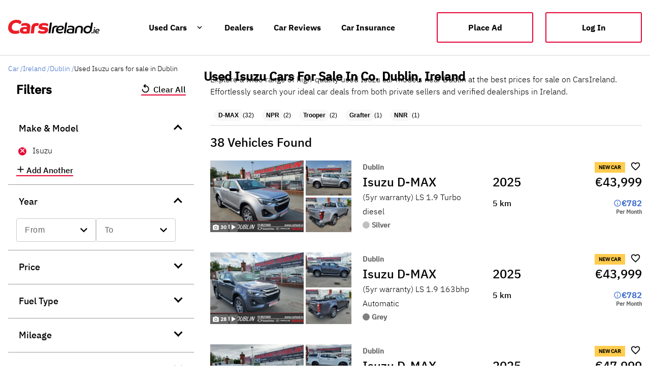

--- FILE ---
content_type: text/html; charset=utf-8
request_url: https://www.carsireland.ie/county/dublin/isuzu
body_size: 62427
content:
<!DOCTYPE html><html lang="en" data-critters-container=""><head>
		<meta charset="utf-8">
		<base href="/">
		<meta name="viewport" content="width=device-width, initial-scale=1">
		<meta name="robots" content="index,follow">

		<link rel="preconnect" href="https://i0.motionx.ie" crossorigin="">
		<link rel="dns-prefetch" href="https://i0.motionx.ie" crossorigin="">
		<link rel="preconnect" href="https://c0.carsie.ie" crossorigin="">
		<link rel="dns-prefetch" href="https://c0.carsie.ie" crossorigin="" as="image">
		<link rel="preconnect" href="https://securepubads.g.doubleclick.net" crossorigin="">
		<link rel="dns-prefetch" href="https://securepubads.g.doubleclick.net" crossorigin="" as="script">

		<link rel="icon" type="image/x-icon" href="assets/favicon.png">
		<meta name="apple-itunes-app" content="app-id=499256802">


		<script defer="" src="https://i0.motionx.ie/ci/web/media/js/didomi.js"></script>


		<script defer="" src="https://i0.motionx.ie/ci/web/media/js/gtm.js"></script>
		<script defer="" src="https://www.googletagmanager.com/gtag/js?id=G-2FES72VR2F"></script>

	<style>html,body{margin:0;padding:0}html{box-sizing:border-box}*,*:before,*:after{box-sizing:inherit}html{--mat-option-selected-state-label-text-color:#3f51b5;--mat-option-label-text-color:rgba(0, 0, 0, .87);--mat-option-hover-state-layer-color:rgba(0, 0, 0, .04);--mat-option-focus-state-layer-color:rgba(0, 0, 0, .04);--mat-option-selected-state-layer-color:rgba(0, 0, 0, .04)}html{--mat-optgroup-label-text-color:rgba(0, 0, 0, .87)}html{--mat-option-label-text-font:Roboto, sans-serif;--mat-option-label-text-line-height:24px;--mat-option-label-text-size:16px;--mat-option-label-text-tracking:.03125em;--mat-option-label-text-weight:400}html{--mat-optgroup-label-text-font:Roboto, sans-serif;--mat-optgroup-label-text-line-height:24px;--mat-optgroup-label-text-size:16px;--mat-optgroup-label-text-tracking:.03125em;--mat-optgroup-label-text-weight:400}html{--mdc-filled-text-field-caret-color:#3f51b5;--mdc-filled-text-field-focus-active-indicator-color:#3f51b5;--mdc-filled-text-field-focus-label-text-color:rgba(63, 81, 181, .87);--mdc-filled-text-field-container-color:whitesmoke;--mdc-filled-text-field-disabled-container-color:#fafafa;--mdc-filled-text-field-label-text-color:rgba(0, 0, 0, .6);--mdc-filled-text-field-disabled-label-text-color:rgba(0, 0, 0, .38);--mdc-filled-text-field-input-text-color:rgba(0, 0, 0, .87);--mdc-filled-text-field-disabled-input-text-color:rgba(0, 0, 0, .38);--mdc-filled-text-field-input-text-placeholder-color:rgba(0, 0, 0, .6);--mdc-filled-text-field-error-focus-label-text-color:#f44336;--mdc-filled-text-field-error-label-text-color:#f44336;--mdc-filled-text-field-error-caret-color:#f44336;--mdc-filled-text-field-active-indicator-color:rgba(0, 0, 0, .42);--mdc-filled-text-field-disabled-active-indicator-color:rgba(0, 0, 0, .06);--mdc-filled-text-field-hover-active-indicator-color:rgba(0, 0, 0, .87);--mdc-filled-text-field-error-active-indicator-color:#f44336;--mdc-filled-text-field-error-focus-active-indicator-color:#f44336;--mdc-filled-text-field-error-hover-active-indicator-color:#f44336;--mdc-outlined-text-field-caret-color:#3f51b5;--mdc-outlined-text-field-focus-outline-color:#3f51b5;--mdc-outlined-text-field-focus-label-text-color:rgba(63, 81, 181, .87);--mdc-outlined-text-field-label-text-color:rgba(0, 0, 0, .6);--mdc-outlined-text-field-disabled-label-text-color:rgba(0, 0, 0, .38);--mdc-outlined-text-field-input-text-color:rgba(0, 0, 0, .87);--mdc-outlined-text-field-disabled-input-text-color:rgba(0, 0, 0, .38);--mdc-outlined-text-field-input-text-placeholder-color:rgba(0, 0, 0, .6);--mdc-outlined-text-field-error-caret-color:#f44336;--mdc-outlined-text-field-error-focus-label-text-color:#f44336;--mdc-outlined-text-field-error-label-text-color:#f44336;--mdc-outlined-text-field-outline-color:rgba(0, 0, 0, .38);--mdc-outlined-text-field-disabled-outline-color:rgba(0, 0, 0, .06);--mdc-outlined-text-field-hover-outline-color:rgba(0, 0, 0, .87);--mdc-outlined-text-field-error-focus-outline-color:#f44336;--mdc-outlined-text-field-error-hover-outline-color:#f44336;--mdc-outlined-text-field-error-outline-color:#f44336;--mat-form-field-disabled-input-text-placeholder-color:rgba(0, 0, 0, .38)}html{--mdc-filled-text-field-label-text-font:Roboto, sans-serif;--mdc-filled-text-field-label-text-size:16px;--mdc-filled-text-field-label-text-tracking:.03125em;--mdc-filled-text-field-label-text-weight:400;--mdc-outlined-text-field-label-text-font:Roboto, sans-serif;--mdc-outlined-text-field-label-text-size:16px;--mdc-outlined-text-field-label-text-tracking:.03125em;--mdc-outlined-text-field-label-text-weight:400;--mat-form-field-container-text-font:Roboto, sans-serif;--mat-form-field-container-text-line-height:24px;--mat-form-field-container-text-size:16px;--mat-form-field-container-text-tracking:.03125em;--mat-form-field-container-text-weight:400;--mat-form-field-outlined-label-text-populated-size:16px;--mat-form-field-subscript-text-font:Roboto, sans-serif;--mat-form-field-subscript-text-line-height:20px;--mat-form-field-subscript-text-size:12px;--mat-form-field-subscript-text-tracking:.0333333333em;--mat-form-field-subscript-text-weight:400}html{--mat-select-panel-background-color:white;--mat-select-enabled-trigger-text-color:rgba(0, 0, 0, .87);--mat-select-disabled-trigger-text-color:rgba(0, 0, 0, .38);--mat-select-placeholder-text-color:rgba(0, 0, 0, .6);--mat-select-enabled-arrow-color:rgba(0, 0, 0, .54);--mat-select-disabled-arrow-color:rgba(0, 0, 0, .38);--mat-select-focused-arrow-color:rgba(63, 81, 181, .87);--mat-select-invalid-arrow-color:rgba(244, 67, 54, .87)}html{--mat-select-trigger-text-font:Roboto, sans-serif;--mat-select-trigger-text-line-height:24px;--mat-select-trigger-text-size:16px;--mat-select-trigger-text-tracking:.03125em;--mat-select-trigger-text-weight:400}html{--mat-autocomplete-background-color:white}html{--mat-menu-item-label-text-color:rgba(0, 0, 0, .87);--mat-menu-item-icon-color:rgba(0, 0, 0, .87);--mat-menu-item-hover-state-layer-color:rgba(0, 0, 0, .04);--mat-menu-item-focus-state-layer-color:rgba(0, 0, 0, .04);--mat-menu-container-color:white}html{--mat-menu-item-label-text-font:Roboto, sans-serif;--mat-menu-item-label-text-size:16px;--mat-menu-item-label-text-tracking:.03125em;--mat-menu-item-label-text-line-height:24px;--mat-menu-item-label-text-weight:400}html{--mat-paginator-container-text-color:rgba(0, 0, 0, .87);--mat-paginator-container-background-color:white;--mat-paginator-enabled-icon-color:rgba(0, 0, 0, .54);--mat-paginator-disabled-icon-color:rgba(0, 0, 0, .12)}html{--mat-paginator-container-size:56px}html{--mat-paginator-container-text-font:Roboto, sans-serif;--mat-paginator-container-text-line-height:20px;--mat-paginator-container-text-size:12px;--mat-paginator-container-text-tracking:.0333333333em;--mat-paginator-container-text-weight:400;--mat-paginator-select-trigger-text-size:12px}html{--mdc-checkbox-disabled-selected-icon-color:rgba(0, 0, 0, .38);--mdc-checkbox-disabled-unselected-icon-color:rgba(0, 0, 0, .38);--mdc-checkbox-selected-checkmark-color:#fff;--mdc-checkbox-selected-focus-icon-color:#ff4081;--mdc-checkbox-selected-hover-icon-color:#ff4081;--mdc-checkbox-selected-icon-color:#ff4081;--mdc-checkbox-selected-pressed-icon-color:#ff4081;--mdc-checkbox-unselected-focus-icon-color:#212121;--mdc-checkbox-unselected-hover-icon-color:#212121;--mdc-checkbox-unselected-icon-color:rgba(0, 0, 0, .54);--mdc-checkbox-unselected-pressed-icon-color:rgba(0, 0, 0, .54);--mdc-checkbox-selected-focus-state-layer-color:#ff4081;--mdc-checkbox-selected-hover-state-layer-color:#ff4081;--mdc-checkbox-selected-pressed-state-layer-color:#ff4081;--mdc-checkbox-unselected-focus-state-layer-color:black;--mdc-checkbox-unselected-hover-state-layer-color:black;--mdc-checkbox-unselected-pressed-state-layer-color:black}html{--mdc-checkbox-state-layer-size:40px}html{--mat-table-background-color:white;--mat-table-header-headline-color:rgba(0, 0, 0, .87);--mat-table-row-item-label-text-color:rgba(0, 0, 0, .87);--mat-table-row-item-outline-color:rgba(0, 0, 0, .12)}html{--mat-table-header-container-height:56px;--mat-table-footer-container-height:52px;--mat-table-row-item-container-height:52px}html{--mat-table-header-headline-font:Roboto, sans-serif;--mat-table-header-headline-line-height:22px;--mat-table-header-headline-size:14px;--mat-table-header-headline-weight:500;--mat-table-header-headline-tracking:.0071428571em;--mat-table-row-item-label-text-font:Roboto, sans-serif;--mat-table-row-item-label-text-line-height:20px;--mat-table-row-item-label-text-size:14px;--mat-table-row-item-label-text-weight:400;--mat-table-row-item-label-text-tracking:.0178571429em;--mat-table-footer-supporting-text-font:Roboto, sans-serif;--mat-table-footer-supporting-text-line-height:20px;--mat-table-footer-supporting-text-size:14px;--mat-table-footer-supporting-text-weight:400;--mat-table-footer-supporting-text-tracking:.0178571429em}html{--mat-badge-background-color:#3f51b5;--mat-badge-text-color:white;--mat-badge-disabled-state-background-color:#b9b9b9;--mat-badge-disabled-state-text-color:rgba(0, 0, 0, .38)}html{--mat-badge-text-font:Roboto, sans-serif;--mat-badge-text-size:12px;--mat-badge-text-weight:600;--mat-badge-small-size-text-size:9px;--mat-badge-large-size-text-size:24px}html{--mat-bottom-sheet-container-text-color:rgba(0, 0, 0, .87);--mat-bottom-sheet-container-background-color:white}html{--mat-bottom-sheet-container-text-font:Roboto, sans-serif;--mat-bottom-sheet-container-text-line-height:20px;--mat-bottom-sheet-container-text-size:14px;--mat-bottom-sheet-container-text-tracking:.0178571429em;--mat-bottom-sheet-container-text-weight:400}html{--mat-legacy-button-toggle-text-color:rgba(0, 0, 0, .38);--mat-legacy-button-toggle-state-layer-color:rgba(0, 0, 0, .12);--mat-legacy-button-toggle-selected-state-text-color:rgba(0, 0, 0, .54);--mat-legacy-button-toggle-selected-state-background-color:#e0e0e0;--mat-legacy-button-toggle-disabled-state-text-color:rgba(0, 0, 0, .26);--mat-legacy-button-toggle-disabled-state-background-color:#eeeeee;--mat-legacy-button-toggle-disabled-selected-state-background-color:#bdbdbd;--mat-standard-button-toggle-text-color:rgba(0, 0, 0, .87);--mat-standard-button-toggle-background-color:white;--mat-standard-button-toggle-state-layer-color:black;--mat-standard-button-toggle-selected-state-background-color:#e0e0e0;--mat-standard-button-toggle-selected-state-text-color:rgba(0, 0, 0, .87);--mat-standard-button-toggle-disabled-state-text-color:rgba(0, 0, 0, .26);--mat-standard-button-toggle-disabled-state-background-color:white;--mat-standard-button-toggle-disabled-selected-state-text-color:rgba(0, 0, 0, .87);--mat-standard-button-toggle-disabled-selected-state-background-color:#bdbdbd;--mat-standard-button-toggle-divider-color:#e0e0e0}html{--mat-standard-button-toggle-height:48px}html{--mat-legacy-button-toggle-text-font:Roboto, sans-serif;--mat-standard-button-toggle-text-font:Roboto, sans-serif}html{--mat-datepicker-calendar-date-selected-state-text-color:white;--mat-datepicker-calendar-date-selected-state-background-color:#3f51b5;--mat-datepicker-calendar-date-selected-disabled-state-background-color:rgba(63, 81, 181, .4);--mat-datepicker-calendar-date-today-selected-state-outline-color:white;--mat-datepicker-calendar-date-focus-state-background-color:rgba(63, 81, 181, .3);--mat-datepicker-calendar-date-hover-state-background-color:rgba(63, 81, 181, .3);--mat-datepicker-toggle-active-state-icon-color:#3f51b5;--mat-datepicker-calendar-date-in-range-state-background-color:rgba(63, 81, 181, .2);--mat-datepicker-calendar-date-in-comparison-range-state-background-color:rgba(249, 171, 0, .2);--mat-datepicker-calendar-date-in-overlap-range-state-background-color:#a8dab5;--mat-datepicker-calendar-date-in-overlap-range-selected-state-background-color:#46a35e;--mat-datepicker-toggle-icon-color:rgba(0, 0, 0, .54);--mat-datepicker-calendar-body-label-text-color:rgba(0, 0, 0, .54);--mat-datepicker-calendar-period-button-icon-color:rgba(0, 0, 0, .54);--mat-datepicker-calendar-navigation-button-icon-color:rgba(0, 0, 0, .54);--mat-datepicker-calendar-header-divider-color:rgba(0, 0, 0, .12);--mat-datepicker-calendar-header-text-color:rgba(0, 0, 0, .54);--mat-datepicker-calendar-date-today-outline-color:rgba(0, 0, 0, .38);--mat-datepicker-calendar-date-today-disabled-state-outline-color:rgba(0, 0, 0, .18);--mat-datepicker-calendar-date-text-color:rgba(0, 0, 0, .87);--mat-datepicker-calendar-date-outline-color:transparent;--mat-datepicker-calendar-date-disabled-state-text-color:rgba(0, 0, 0, .38);--mat-datepicker-calendar-date-preview-state-outline-color:rgba(0, 0, 0, .24);--mat-datepicker-range-input-separator-color:rgba(0, 0, 0, .87);--mat-datepicker-range-input-disabled-state-separator-color:rgba(0, 0, 0, .38);--mat-datepicker-range-input-disabled-state-text-color:rgba(0, 0, 0, .38);--mat-datepicker-calendar-container-background-color:white;--mat-datepicker-calendar-container-text-color:rgba(0, 0, 0, .87)}html{--mat-datepicker-calendar-text-font:Roboto, sans-serif;--mat-datepicker-calendar-text-size:13px;--mat-datepicker-calendar-body-label-text-size:14px;--mat-datepicker-calendar-body-label-text-weight:500;--mat-datepicker-calendar-period-button-text-size:14px;--mat-datepicker-calendar-period-button-text-weight:500;--mat-datepicker-calendar-header-text-size:11px;--mat-datepicker-calendar-header-text-weight:400}html{--mat-divider-color:rgba(0, 0, 0, .12)}html{--mat-expansion-container-background-color:white;--mat-expansion-container-text-color:rgba(0, 0, 0, .87);--mat-expansion-actions-divider-color:rgba(0, 0, 0, .12);--mat-expansion-header-hover-state-layer-color:rgba(0, 0, 0, .04);--mat-expansion-header-focus-state-layer-color:rgba(0, 0, 0, .04);--mat-expansion-header-disabled-state-text-color:rgba(0, 0, 0, .26);--mat-expansion-header-text-color:rgba(0, 0, 0, .87);--mat-expansion-header-description-color:rgba(0, 0, 0, .54);--mat-expansion-header-indicator-color:rgba(0, 0, 0, .54)}html{--mat-expansion-header-collapsed-state-height:48px;--mat-expansion-header-expanded-state-height:64px}html{--mat-expansion-header-text-font:Roboto, sans-serif;--mat-expansion-header-text-size:14px;--mat-expansion-header-text-weight:500;--mat-expansion-header-text-line-height:inherit;--mat-expansion-header-text-tracking:inherit;--mat-expansion-container-text-font:Roboto, sans-serif;--mat-expansion-container-text-line-height:20px;--mat-expansion-container-text-size:14px;--mat-expansion-container-text-tracking:.0178571429em;--mat-expansion-container-text-weight:400}html{--mat-grid-list-tile-header-primary-text-size:14px;--mat-grid-list-tile-header-secondary-text-size:12px;--mat-grid-list-tile-footer-primary-text-size:14px;--mat-grid-list-tile-footer-secondary-text-size:12px}html{--mat-icon-color:inherit}html{--mat-sidenav-container-divider-color:rgba(0, 0, 0, .12);--mat-sidenav-container-background-color:white;--mat-sidenav-container-text-color:rgba(0, 0, 0, .87);--mat-sidenav-content-background-color:#fafafa;--mat-sidenav-content-text-color:rgba(0, 0, 0, .87);--mat-sidenav-scrim-color:rgba(0, 0, 0, .6)}html{--mat-stepper-header-icon-foreground-color:white;--mat-stepper-header-selected-state-icon-background-color:#3f51b5;--mat-stepper-header-selected-state-icon-foreground-color:white;--mat-stepper-header-done-state-icon-background-color:#3f51b5;--mat-stepper-header-done-state-icon-foreground-color:white;--mat-stepper-header-edit-state-icon-background-color:#3f51b5;--mat-stepper-header-edit-state-icon-foreground-color:white;--mat-stepper-container-color:white;--mat-stepper-line-color:rgba(0, 0, 0, .12);--mat-stepper-header-hover-state-layer-color:rgba(0, 0, 0, .04);--mat-stepper-header-focus-state-layer-color:rgba(0, 0, 0, .04);--mat-stepper-header-label-text-color:rgba(0, 0, 0, .54);--mat-stepper-header-optional-label-text-color:rgba(0, 0, 0, .54);--mat-stepper-header-selected-state-label-text-color:rgba(0, 0, 0, .87);--mat-stepper-header-error-state-label-text-color:#f44336;--mat-stepper-header-icon-background-color:rgba(0, 0, 0, .54);--mat-stepper-header-error-state-icon-foreground-color:#f44336;--mat-stepper-header-error-state-icon-background-color:transparent}html{--mat-stepper-header-height:72px}html{--mat-stepper-container-text-font:Roboto, sans-serif;--mat-stepper-header-label-text-font:Roboto, sans-serif;--mat-stepper-header-label-text-size:14px;--mat-stepper-header-label-text-weight:400;--mat-stepper-header-error-state-label-text-size:16px;--mat-stepper-header-selected-state-label-text-size:16px;--mat-stepper-header-selected-state-label-text-weight:400}html{--mat-toolbar-container-background-color:whitesmoke;--mat-toolbar-container-text-color:rgba(0, 0, 0, .87)}html{--mat-toolbar-standard-height:64px;--mat-toolbar-mobile-height:56px}html{--mat-toolbar-title-text-font:Roboto, sans-serif;--mat-toolbar-title-text-line-height:32px;--mat-toolbar-title-text-size:20px;--mat-toolbar-title-text-tracking:.0125em;--mat-toolbar-title-text-weight:500}@font-face{font-family:IBM Plex Sans Light;font-style:normal;src:url(https://c0-m.carzone.ie/ci-ds/fonts/IBMPlexSans-Light.ttf);src:local("IBM Plex Sans Light"),local("IBM-Plex-Sans-Light"),url(https://c0-m.carzone.ie/ci-ds/fonts/IBMPlexSans-Light.ttf) format("truetype"),url(https://c0-m.carzone.ie/ci-ds/fonts/IBMPlexSans-Light.woff) format("woff");font-display:swap}html,body{font-family:IBM Plex Sans Light,Arial,Helvetica,sans-serif;font-size:100%}html{background-color:#fff}</style><link rel="stylesheet" href="styles.3cdef23c01838463.css" media="print" onload="this.media='all'"><noscript><link rel="stylesheet" href="styles.3cdef23c01838463.css"></noscript><style ng-app-id="web">.sidenav-container[_ngcontent-web-c6122405]{position:absolute;top:56px;left:0;width:100%;height:100%;visibility:hidden;z-index:1010}.logout-link[_ngcontent-web-c6122405]{margin-bottom:80px!important}body.hasWhatsapp[_ngcontent-web-c6122405]   .footer-component-mobile[_ngcontent-web-c6122405]{margin-bottom:7rem!important}.lp_mobile[_ngcontent-web-c6122405]   .lp-window-root[_ngcontent-web-c6122405] > .lp_maximized[_ngcontent-web-c6122405]{opacity:1!important}hr[_ngcontent-web-c6122405]{border:solid .1px rgba(201,201,201,.4);height:0px}.header[_ngcontent-web-c6122405]   .cids-o-header[_ngcontent-web-c6122405]{background:none!important}.header[_ngcontent-web-c6122405]   .mdc-button[_ngcontent-web-c6122405]   .mdc-button__label[_ngcontent-web-c6122405], .header[_ngcontent-web-c6122405]   .mat-mdc-button[_ngcontent-web-c6122405] > .mat-icon[_ngcontent-web-c6122405]{color:#000}.header[_ngcontent-web-c6122405]     .cids-o-header__inner__content cids-m-button-link a{color:#000!important}.header[_ngcontent-web-c6122405]     .cids-o-header__inner__logo{width:300px!important}  .mat-mdc-nav-list a{text-decoration:none!important}.mobile[_ngcontent-web-c6122405]{height:100%;display:flex;flex-direction:column}.mobile[_ngcontent-web-c6122405]   .ad--mobile-only[_ngcontent-web-c6122405]{position:absolute;bottom:0}.mobile[_ngcontent-web-c6122405]     mat-toolbar{position:absolute;top:0;z-index:1000;display:flex;flex-direction:row;gap:1em;box-shadow:0 2px 4px #00000026}.mobile[_ngcontent-web-c6122405]     mat-toolbar a{width:150px;display:block;z-index:999}@media only screen and (max-width: 360px){.mobile[_ngcontent-web-c6122405]     mat-toolbar a{width:120px}}.mobile[_ngcontent-web-c6122405]     mat-toolbar a img{vertical-align:middle}.mobile[_ngcontent-web-c6122405]     mat-toolbar button{color:#000;z-index:5;height:50px}.mobile[_ngcontent-web-c6122405]     mat-toolbar .place-ad-button{font-family:IBM Plex Sans Medium;width:110px;height:30px;font-size:14px;background:transparent;border-radius:3px;border:1px solid #000000;color:#000;padding:1rem;margin-right:-8px}.mobile[_ngcontent-web-c6122405]     mat-toolbar mat-icon{font-size:24px;height:50px}.mobile[_ngcontent-web-c6122405]   .mat-drawer[_ngcontent-web-c6122405]{padding:10%;width:80%;background:#ffffff;height:100%;overflow:hidden;margin-top:0}.mobile[_ngcontent-web-c6122405]   .mat-drawer-content[_ngcontent-web-c6122405]{height:100vh!important}.mobile[_ngcontent-web-c6122405]   .mdc-list-item__primary-text[_ngcontent-web-c6122405]{color:#000!important;font-size:18px;display:flex;width:100%}.home-mobile-header[_ngcontent-web-c6122405]     mat-toolbar{background:#000000}.home-mobile-header[_ngcontent-web-c6122405]     mat-toolbar button{color:#fff}.home-mobile-header[_ngcontent-web-c6122405]     mat-toolbar .place-ad-button{border:1px solid #ffffff;color:#fff}</style><style ng-app-id="web">@font-face{font-family:Material Icons;font-style:normal;font-weight:400;font-display:block;src:url(./material-icons.woff2) format("woff2"),url(./material-icons.woff) format("woff")}.material-icons[_ngcontent-web-c3823666102]{font-family:Material Icons;font-weight:400;font-style:normal;font-size:24px;line-height:1;letter-spacing:normal;text-transform:none;display:inline-block;white-space:nowrap;word-wrap:normal;direction:ltr;-webkit-font-smoothing:antialiased;-moz-osx-font-smoothing:grayscale;text-rendering:optimizeLegibility;font-feature-settings:"liga"}@font-face{font-family:Material Icons Outlined;font-style:normal;font-weight:400;font-display:block;src:url(./material-icons-outlined.woff2) format("woff2"),url(./material-icons-outlined.woff) format("woff")}.material-icons-outlined[_ngcontent-web-c3823666102]{font-family:Material Icons Outlined;font-weight:400;font-style:normal;font-size:24px;line-height:1;letter-spacing:normal;text-transform:none;display:inline-block;white-space:nowrap;word-wrap:normal;direction:ltr;-webkit-font-smoothing:antialiased;-moz-osx-font-smoothing:grayscale;text-rendering:optimizeLegibility;font-feature-settings:"liga"}@font-face{font-family:Material Icons Round;font-style:normal;font-weight:400;font-display:block;src:url(./material-icons-round.woff2) format("woff2"),url(./material-icons-round.woff) format("woff")}.material-icons-round[_ngcontent-web-c3823666102]{font-family:Material Icons Round;font-weight:400;font-style:normal;font-size:24px;line-height:1;letter-spacing:normal;text-transform:none;display:inline-block;white-space:nowrap;word-wrap:normal;direction:ltr;-webkit-font-smoothing:antialiased;-moz-osx-font-smoothing:grayscale;text-rendering:optimizeLegibility;font-feature-settings:"liga"}@font-face{font-family:Material Icons Sharp;font-style:normal;font-weight:400;font-display:block;src:url(./material-icons-sharp.woff2) format("woff2"),url(./material-icons-sharp.woff) format("woff")}.material-icons-sharp[_ngcontent-web-c3823666102]{font-family:Material Icons Sharp;font-weight:400;font-style:normal;font-size:24px;line-height:1;letter-spacing:normal;text-transform:none;display:inline-block;white-space:nowrap;word-wrap:normal;direction:ltr;-webkit-font-smoothing:antialiased;-moz-osx-font-smoothing:grayscale;text-rendering:optimizeLegibility;font-feature-settings:"liga"}@font-face{font-family:Material Icons Two Tone;font-style:normal;font-weight:400;font-display:block;src:url(./material-icons-two-tone.woff2) format("woff2"),url(./material-icons-two-tone.woff) format("woff")}.material-icons-two-tone[_ngcontent-web-c3823666102]{font-family:Material Icons Two Tone;font-weight:400;font-style:normal;font-size:24px;line-height:1;letter-spacing:normal;text-transform:none;display:inline-block;white-space:nowrap;word-wrap:normal;direction:ltr;-webkit-font-smoothing:antialiased;-moz-osx-font-smoothing:grayscale;text-rendering:optimizeLegibility;font-feature-settings:"liga"}.footer-container[_ngcontent-web-c3823666102]{width:100%;margin:60px auto 0;border-top:2px solid #f7f7f7;background:#ffffff}.footer[_ngcontent-web-c3823666102]{margin:0 auto;padding-top:3rem;background:#ffffff;padding-bottom:2rem;max-width:1358px}.footer__content[_ngcontent-web-c3823666102]{display:flex;flex-direction:row}.footer__content[_ngcontent-web-c3823666102]   h5[_ngcontent-web-c3823666102]{font-size:18px;font-style:normal;font-weight:700;line-height:24px;margin-bottom:8px}.footer__content-upper[_ngcontent-web-c3823666102]{display:flex;justify-content:flex-start}.footer__content-upper__logo[_ngcontent-web-c3823666102]{display:block}.footer__content-upper__menu[_ngcontent-web-c3823666102]{display:flex;flex-wrap:wrap;width:100%;margin-top:1rem}@media (min-width: 1024px){.footer__content-upper__menu[_ngcontent-web-c3823666102]{width:auto;margin-top:5px;padding-left:2rem}}.footer__content-upper__menu[_ngcontent-web-c3823666102]   ul[_ngcontent-web-c3823666102]{margin:0;padding:0;list-style:none}@media (min-width: 1024px){.footer__content-upper__menu[_ngcontent-web-c3823666102]   ul[_ngcontent-web-c3823666102]{display:flex;width:auto}}.footer__content-upper__menu[_ngcontent-web-c3823666102]   li[_ngcontent-web-c3823666102]{margin-bottom:1rem}@media (min-width: 1024px){.footer__content-upper__menu[_ngcontent-web-c3823666102]   li[_ngcontent-web-c3823666102]{display:inline-block;padding:0 1.25rem 0 .75rem}}.footer__content-upper__menu[_ngcontent-web-c3823666102]   a[_ngcontent-web-c3823666102], .footer__content-upper__menu[_ngcontent-web-c3823666102]   span[_ngcontent-web-c3823666102]{text-decoration:none;text-transform:capitalize;letter-spacing:unset}.footer[_ngcontent-web-c3823666102]     cids-m-button-link .cids-m-button--link{padding:1.5rem!important;width:200px!important;height:40px!important}.footer__content-left[_ngcontent-web-c3823666102]{width:70%;display:flex}.footer__content-left__content[_ngcontent-web-c3823666102]{width:25%;padding:16px 16px 16px 0}.footer__content-left__content[_ngcontent-web-c3823666102]   a[_ngcontent-web-c3823666102]{font-size:14px;font-style:normal;font-weight:400;line-height:24px;text-decoration:none}.footer__content-right[_ngcontent-web-c3823666102]{width:30%;text-align:right}.footer__content-right__social[_ngcontent-web-c3823666102]{width:100%;margin:1.5rem 0 1rem}.footer__content-right__social[_ngcontent-web-c3823666102]   ul[_ngcontent-web-c3823666102]{margin:5px 0 24px;padding:0;list-style:none}.footer__content-right__social[_ngcontent-web-c3823666102]   li[_ngcontent-web-c3823666102]{display:inline-block;padding:0 .5rem;vertical-align:middle}.footer__content-right__social[_ngcontent-web-c3823666102]   li[_ngcontent-web-c3823666102]   a[_ngcontent-web-c3823666102]{text-decoration:none;font-size:12px}.footer__content-right__social[_ngcontent-web-c3823666102]   li[_ngcontent-web-c3823666102]:first-child{padding-left:0}.footer__content-right__social[_ngcontent-web-c3823666102]   li[_ngcontent-web-c3823666102]:last-child{padding-right:0}.footer__content-right__app[_ngcontent-web-c3823666102]{margin-top:5px}.footer__content-lower[_ngcontent-web-c3823666102]{width:100%;margin-top:1rem;margin-bottom:1rem}@media (min-width: 768px){.footer__content-lower[_ngcontent-web-c3823666102]{display:flex;align-items:center;justify-content:space-between}}.footer__content-lower__first[_ngcontent-web-c3823666102]{flex-wrap:wrap}.footer__content-lower__first__links[_ngcontent-web-c3823666102]{display:inline-block;margin-right:.5rem;padding:0;font-weight:300}.footer__content-lower__first__links[_ngcontent-web-c3823666102]   a[_ngcontent-web-c3823666102]{font-size:12px;font-style:normal;font-weight:400;line-height:24px}.footer__content-lower__first__links[_ngcontent-web-c3823666102]:after{margin-left:.5rem;content:"|";color:#4c566a}.footer__content-lower__first__links[_ngcontent-web-c3823666102]:last-child:after{content:""}.footer__content-lower__first__friends__links[_ngcontent-web-c3823666102]{display:inline-block;width:calc(100% - 60px);margin:0;padding:0}@media (min-width: 1024px){.footer__content-lower__first__friends__links[_ngcontent-web-c3823666102]{width:auto}}.footer__content-lower__first__friends__links__items[_ngcontent-web-c3823666102]{display:inline-block;margin-right:.5rem;padding:0;font-size:14px;font-weight:300}.footer__content-lower__first__friends__links__items[_ngcontent-web-c3823666102]:not(:last-child):after{margin-left:.5rem;content:"|";color:#4c566a}.footer__content-lower__first__copyright[_ngcontent-web-c3823666102]{display:inline-block;margin-bottom:0;padding:0;color:#4c566a;font-size:12px;font-style:normal;font-weight:400;line-height:18px}@media (min-width: 1024px){.footer__content-lower__first__copyright[_ngcontent-web-c3823666102]{margin-top:-.25rem}}.footer__content-lower[_ngcontent-web-c3823666102]   a[_ngcontent-web-c3823666102]{text-decoration:none;color:#4c566a}@media (min-width: 1024px){.footer__content-lower[_ngcontent-web-c3823666102]   a[_ngcontent-web-c3823666102]{margin:0}}.footer__content-lower__first__friends[_ngcontent-web-c3823666102]{width:100%;margin:0 0 1rem}.footer__content-lower__first__friends__title[_ngcontent-web-c3823666102]{font-size:.75em;margin:0 0 .25rem;color:#4c566a}@media (min-width: 1024px){.footer__content-lower__first__friends__title[_ngcontent-web-c3823666102]{font-size:.75em;margin-left:.75rem}}.footer-component-mobile[_ngcontent-web-c3823666102]{padding:0 1rem!important;margin-bottom:5rem!important}.footer-component-mobile[_ngcontent-web-c3823666102]   .footer__content-upper[_ngcontent-web-c3823666102]{flex-direction:column}.footer-component-mobile[_ngcontent-web-c3823666102]   .footer__content-upper__logo[_ngcontent-web-c3823666102]{height:40px}.footer-component-mobile[_ngcontent-web-c3823666102]   .footer__content-upper__menu[_ngcontent-web-c3823666102]   a[_ngcontent-web-c3823666102], .footer-component-mobile[_ngcontent-web-c3823666102]   .footer__content-upper__menu[_ngcontent-web-c3823666102]   span[_ngcontent-web-c3823666102]{font-size:12px;font-weight:600}.footer-component-mobile[_ngcontent-web-c3823666102]   .footer__content-upper__menu__main-navigation[_ngcontent-web-c3823666102]{flex:0 0 50%}.footer-component-mobile[_ngcontent-web-c3823666102]   .footer__content-lower[_ngcontent-web-c3823666102]   a[_ngcontent-web-c3823666102]{padding:0}.footer-component-mobile[_ngcontent-web-c3823666102]   .footer__content-lower__first__friends__title[_ngcontent-web-c3823666102]   h4[_ngcontent-web-c3823666102]{font-size:12px;font-weight:600}.footer-component-mobile[_ngcontent-web-c3823666102]   .footer__content[_ngcontent-web-c3823666102]{flex-direction:column}.footer-component-mobile[_ngcontent-web-c3823666102]   .footer__content[_ngcontent-web-c3823666102]   .footer__content-left[_ngcontent-web-c3823666102]{width:100%;flex-direction:column}.footer-component-mobile[_ngcontent-web-c3823666102]   .footer__content[_ngcontent-web-c3823666102]   .footer__content-left__content[_ngcontent-web-c3823666102]{width:100%}.footer-component-mobile[_ngcontent-web-c3823666102]   .footer__content[_ngcontent-web-c3823666102]   .footer__content-right[_ngcontent-web-c3823666102]{width:100%;text-align:left}</style><style ng-app-id="web">.seo-content[_ngcontent-web-c1045138605]{display:flex;flex-direction:column;padding:1em;gap:1em}.seo-content[_ngcontent-web-c1045138605]   .content[_ngcontent-web-c1045138605]{display:flex;flex-direction:row;padding:0;gap:1em}.seo-content[_ngcontent-web-c1045138605]   .content__search-results[_ngcontent-web-c1045138605]{width:100%}.seo-content[_ngcontent-web-c1045138605]   .content__search-results[_ngcontent-web-c1045138605]     .search-list-result .description{padding-bottom:1rem!important;font-size:1rem;line-height:1.5rem;font-weight:400;font-family:IBM Plex Sans Light,Arial,Helvetica,sans-serif;margin-top:0;margin-bottom:0;text-transform:none}.seo-content[_ngcontent-web-c1045138605]   .content__search-results[_ngcontent-web-c1045138605]     .search-list-result .filters-section{margin-right:2em;width:27%}.seo-content[_ngcontent-web-c1045138605]   .content__search-results[_ngcontent-web-c1045138605]     .search-list-result .listings{width:100%}.seo-content[_ngcontent-web-c1045138605]   h1[_ngcontent-web-c1045138605]{font-size:24px;font-weight:700;margin-left:calc(27% + 3rem)}.seo-content[_ngcontent-web-c1045138605]   .breadcrumbs[_ngcontent-web-c1045138605]{max-width:27%;margin-top:-3rem}.seo-content[_ngcontent-web-c1045138605]     .breadcrumbs{flex-wrap:wrap}.seo-content__mobile[_ngcontent-web-c1045138605]{margin:3rem 0}.seo-content__mobile[_ngcontent-web-c1045138605]   .content[_ngcontent-web-c1045138605]{margin:0;padding:0;flex-direction:column}.seo-content__mobile[_ngcontent-web-c1045138605]   h1[_ngcontent-web-c1045138605], .seo-content__mobile[_ngcontent-web-c1045138605]   .breadcrumbs[_ngcontent-web-c1045138605]{margin-left:0}.seo-content__mobile[_ngcontent-web-c1045138605]   .breadcrumbs[_ngcontent-web-c1045138605]{max-width:100%;margin-top:0}</style><style ng-app-id="web">@font-face{font-family:Material Icons;font-style:normal;font-weight:400;font-display:block;src:url(./material-icons.woff2) format("woff2"),url(./material-icons.woff) format("woff")}.material-icons[_ngcontent-web-c581403099]{font-family:Material Icons;font-weight:400;font-style:normal;font-size:24px;line-height:1;letter-spacing:normal;text-transform:none;display:inline-block;white-space:nowrap;word-wrap:normal;direction:ltr;-webkit-font-smoothing:antialiased;-moz-osx-font-smoothing:grayscale;text-rendering:optimizeLegibility;font-feature-settings:"liga"}@font-face{font-family:Material Icons Outlined;font-style:normal;font-weight:400;font-display:block;src:url(./material-icons-outlined.woff2) format("woff2"),url(./material-icons-outlined.woff) format("woff")}.material-icons-outlined[_ngcontent-web-c581403099]{font-family:Material Icons Outlined;font-weight:400;font-style:normal;font-size:24px;line-height:1;letter-spacing:normal;text-transform:none;display:inline-block;white-space:nowrap;word-wrap:normal;direction:ltr;-webkit-font-smoothing:antialiased;-moz-osx-font-smoothing:grayscale;text-rendering:optimizeLegibility;font-feature-settings:"liga"}@font-face{font-family:Material Icons Round;font-style:normal;font-weight:400;font-display:block;src:url(./material-icons-round.woff2) format("woff2"),url(./material-icons-round.woff) format("woff")}.material-icons-round[_ngcontent-web-c581403099]{font-family:Material Icons Round;font-weight:400;font-style:normal;font-size:24px;line-height:1;letter-spacing:normal;text-transform:none;display:inline-block;white-space:nowrap;word-wrap:normal;direction:ltr;-webkit-font-smoothing:antialiased;-moz-osx-font-smoothing:grayscale;text-rendering:optimizeLegibility;font-feature-settings:"liga"}@font-face{font-family:Material Icons Sharp;font-style:normal;font-weight:400;font-display:block;src:url(./material-icons-sharp.woff2) format("woff2"),url(./material-icons-sharp.woff) format("woff")}.material-icons-sharp[_ngcontent-web-c581403099]{font-family:Material Icons Sharp;font-weight:400;font-style:normal;font-size:24px;line-height:1;letter-spacing:normal;text-transform:none;display:inline-block;white-space:nowrap;word-wrap:normal;direction:ltr;-webkit-font-smoothing:antialiased;-moz-osx-font-smoothing:grayscale;text-rendering:optimizeLegibility;font-feature-settings:"liga"}@font-face{font-family:Material Icons Two Tone;font-style:normal;font-weight:400;font-display:block;src:url(./material-icons-two-tone.woff2) format("woff2"),url(./material-icons-two-tone.woff) format("woff")}.material-icons-two-tone[_ngcontent-web-c581403099]{font-family:Material Icons Two Tone;font-weight:400;font-style:normal;font-size:24px;line-height:1;letter-spacing:normal;text-transform:none;display:inline-block;white-space:nowrap;word-wrap:normal;direction:ltr;-webkit-font-smoothing:antialiased;-moz-osx-font-smoothing:grayscale;text-rendering:optimizeLegibility;font-feature-settings:"liga"}@font-face{font-family:IBM Plex Sans Light;font-style:normal;src:url(https://c0-m.carzone.ie/ci-ds/fonts/IBMPlexSans-Light.ttf);src:local("IBM Plex Sans Light"),local("IBM-Plex-Sans-Light"),url(https://c0-m.carzone.ie/ci-ds/fonts/IBMPlexSans-Light.ttf) format("truetype"),url(https://c0-m.carzone.ie/ci-ds/fonts/IBMPlexSans-Light.woff) format("woff");font-display:swap}@font-face{font-family:IBM Plex Sans Medium;font-style:normal;font-display:swap;src:url(https://c0-m.carzone.ie/ci-ds/fonts/IBMPlexSans-Medium.ttf);src:local("IBM Plex Sans Medium"),local("IBM-Plex-Sans-Medium"),url(https://c0-m.carzone.ie/ci-ds/fonts/IBMPlexSans-Medium.ttf) format("truetype"),url(https://c0-m.carzone.ie/ci-ds/fonts/IBMPlexSans-Medium.woff) format("woff")}@font-face{font-family:IBM Plex Sans Regular;font-style:normal;font-display:swap;src:url(https://c0-m.carzone.ie/ci-ds/fonts/IBMPlexSans-Regular.ttf);src:local("IBM Plex Sans Regular"),local("IBM-Plex-Sans-Regular"),url(https://c0-m.carzone.ie/ci-ds/fonts/IBMPlexSans-Regular.ttf) format("truetype"),url(https://c0-m.carzone.ie/ci-ds/fonts/IBMPlexSans-Regular.woff) format("woff")}@font-face{font-family:IBM Plex Sans Semi-Bold;font-style:normal;font-display:swap;src:url(https://c0-m.carzone.ie/ci-ds/fonts/IBMPlexSans-Semi-Bold.ttf);src:local("IBM Plex Sans Semi-Bold"),local("IBM-Plex-Sans-Semi-Bold"),url(https://c0-m.carzone.ie/ci-ds/fonts/IBMPlexSans-Semi-Bold.ttf) format("truetype"),url(https://c0-m.carzone.ie/ci-ds/fonts/IBMPlexSans-Semi-Bold.woff) format("woff")}@font-face{font-family:IBM Plex Sans Bold;font-style:normal;font-display:swap;src:url(https://c0-m.carzone.ie/ci-ds/fonts/IBMPlexSans-Bold.ttf);src:local("IBM Plex Sans Bold"),local("IBM-Plex-Sans-Bold"),url(https://c0-m.carzone.ie/ci-ds/fonts/IBMPlexSans-Bold.ttf) format("truetype"),url(https://c0-m.carzone.ie/ci-ds/fonts/IBMPlexSans-Bold.woff) format("woff")}html[_ngcontent-web-c581403099], body[_ngcontent-web-c581403099]{font-family:IBM Plex Sans Light,Arial,Helvetica,sans-serif;font-size:100%}p[_ngcontent-web-c581403099]{font-size:1.125rem;line-height:1.75rem}@media screen and (min-width: 320px){p[_ngcontent-web-c581403099]{font-size:1.125rem;line-height:1.75rem}}@media (min-width: 768px) and (max-width: 991px){p[_ngcontent-web-c581403099]{font-size:1.125rem;line-height:1.75rem}}@media screen and (min-width: 992px){p[_ngcontent-web-c581403099]{font-size:1.125rem;line-height:1.75rem}}h1[_ngcontent-web-c581403099], .t-melon[_ngcontent-web-c581403099], .cids-t-melon[_ngcontent-web-c581403099]{font-family:IBM Plex Sans Medium,sans-serif;font-size:2rem;line-height:2.5rem}@media screen and (min-width: 320px){h1[_ngcontent-web-c581403099], .t-melon[_ngcontent-web-c581403099], .cids-t-melon[_ngcontent-web-c581403099]{font-size:2rem;line-height:2.5rem}}@media (min-width: 768px) and (max-width: 991px){h1[_ngcontent-web-c581403099], .t-melon[_ngcontent-web-c581403099], .cids-t-melon[_ngcontent-web-c581403099]{font-size:2.5rem;line-height:3rem}}@media screen and (min-width: 992px){h1[_ngcontent-web-c581403099], .t-melon[_ngcontent-web-c581403099], .cids-t-melon[_ngcontent-web-c581403099]{font-size:2.5rem;line-height:3rem}}h2[_ngcontent-web-c581403099], .t-pineapple[_ngcontent-web-c581403099], .cids-t-pineapple[_ngcontent-web-c581403099]{font-family:IBM Plex Sans Medium,sans-serif;font-size:1.5rem;line-height:2rem}@media screen and (min-width: 320px){h2[_ngcontent-web-c581403099], .t-pineapple[_ngcontent-web-c581403099], .cids-t-pineapple[_ngcontent-web-c581403099]{font-size:1.5rem;line-height:2rem}}@media (min-width: 768px) and (max-width: 991px){h2[_ngcontent-web-c581403099], .t-pineapple[_ngcontent-web-c581403099], .cids-t-pineapple[_ngcontent-web-c581403099]{font-size:2rem;line-height:2.5rem}}@media screen and (min-width: 992px){h2[_ngcontent-web-c581403099], .t-pineapple[_ngcontent-web-c581403099], .cids-t-pineapple[_ngcontent-web-c581403099]{font-size:2rem;line-height:2.5rem}}h3[_ngcontent-web-c581403099], .t-apple[_ngcontent-web-c581403099], .cids-t-apple[_ngcontent-web-c581403099]{font-family:IBM Plex Sans Medium,sans-serif;font-size:1.125rem;line-height:1.5rem}@media screen and (min-width: 320px){h3[_ngcontent-web-c581403099], .t-apple[_ngcontent-web-c581403099], .cids-t-apple[_ngcontent-web-c581403099]{font-size:1.125rem;line-height:1.5rem}}@media (min-width: 768px) and (max-width: 991px){h3[_ngcontent-web-c581403099], .t-apple[_ngcontent-web-c581403099], .cids-t-apple[_ngcontent-web-c581403099]{font-size:1.5rem;line-height:2rem}}@media screen and (min-width: 992px){h3[_ngcontent-web-c581403099], .t-apple[_ngcontent-web-c581403099], .cids-t-apple[_ngcontent-web-c581403099]{font-size:1.5rem;line-height:2rem}}h4[_ngcontent-web-c581403099], .t-plum[_ngcontent-web-c581403099], .cids-t-plum[_ngcontent-web-c581403099]{font-family:IBM Plex Sans Medium,sans-serif;font-size:1.125rem;line-height:1.5rem}@media screen and (min-width: 320px){h4[_ngcontent-web-c581403099], .t-plum[_ngcontent-web-c581403099], .cids-t-plum[_ngcontent-web-c581403099]{font-size:1.125rem;line-height:1.5rem}}@media (min-width: 768px) and (max-width: 991px){h4[_ngcontent-web-c581403099], .t-plum[_ngcontent-web-c581403099], .cids-t-plum[_ngcontent-web-c581403099]{font-size:1.125rem;line-height:1.5rem}}@media screen and (min-width: 992px){h4[_ngcontent-web-c581403099], .t-plum[_ngcontent-web-c581403099], .cids-t-plum[_ngcontent-web-c581403099]{font-size:1.125rem;line-height:1.5rem}}h5[_ngcontent-web-c581403099], .t-berry[_ngcontent-web-c581403099], .cids-t-berry[_ngcontent-web-c581403099]{font-family:IBM Plex Sans Medium,sans-serif;font-size:.875rem;line-height:1.25rem}@media screen and (min-width: 320px){h5[_ngcontent-web-c581403099], .t-berry[_ngcontent-web-c581403099], .cids-t-berry[_ngcontent-web-c581403099]{font-size:.875rem;line-height:1.25rem}}@media (min-width: 768px) and (max-width: 991px){h5[_ngcontent-web-c581403099], .t-berry[_ngcontent-web-c581403099], .cids-t-berry[_ngcontent-web-c581403099]{font-size:.875rem;line-height:1.25rem}}@media screen and (min-width: 992px){h5[_ngcontent-web-c581403099], .t-berry[_ngcontent-web-c581403099], .cids-t-berry[_ngcontent-web-c581403099]{font-size:.875rem;line-height:1.25rem}}.t-baguette[_ngcontent-web-c581403099], .cids-t-baguette[_ngcontent-web-c581403099]{font-size:1.125rem;line-height:1.75rem}@media screen and (min-width: 320px){.t-baguette[_ngcontent-web-c581403099], .cids-t-baguette[_ngcontent-web-c581403099]{font-size:1.125rem;line-height:1.75rem}}@media (min-width: 768px) and (max-width: 991px){.t-baguette[_ngcontent-web-c581403099], .cids-t-baguette[_ngcontent-web-c581403099]{font-size:1.125rem;line-height:1.75rem}}@media screen and (min-width: 992px){.t-baguette[_ngcontent-web-c581403099], .cids-t-baguette[_ngcontent-web-c581403099]{font-size:1.125rem;line-height:1.75rem}}.t-bread[_ngcontent-web-c581403099], .cids-t-bread[_ngcontent-web-c581403099]{font-size:1rem;line-height:1.5rem}@media screen and (min-width: 320px){.t-bread[_ngcontent-web-c581403099], .cids-t-bread[_ngcontent-web-c581403099]{font-size:1rem;line-height:1.5rem}}@media (min-width: 768px) and (max-width: 991px){.t-bread[_ngcontent-web-c581403099], .cids-t-bread[_ngcontent-web-c581403099]{font-size:1rem;line-height:1.5rem}}@media screen and (min-width: 992px){.t-bread[_ngcontent-web-c581403099], .cids-t-bread[_ngcontent-web-c581403099]{font-size:1rem;line-height:1.5rem}}.t-bread-slice[_ngcontent-web-c581403099], .cids-t-bread-slice[_ngcontent-web-c581403099]{font-size:.875rem;line-height:1.25rem}@media screen and (min-width: 320px){.t-bread-slice[_ngcontent-web-c581403099], .cids-t-bread-slice[_ngcontent-web-c581403099]{font-size:.875rem;line-height:1.25rem}}@media (min-width: 768px) and (max-width: 991px){.t-bread-slice[_ngcontent-web-c581403099], .cids-t-bread-slice[_ngcontent-web-c581403099]{font-size:.875rem;line-height:1.25rem}}@media screen and (min-width: 992px){.t-bread-slice[_ngcontent-web-c581403099], .cids-t-bread-slice[_ngcontent-web-c581403099]{font-size:.875rem;line-height:1.25rem}}.t-bread-stick[_ngcontent-web-c581403099], .cids-t-bread-stick[_ngcontent-web-c581403099]{font-size:.75rem;line-height:1.125rem}@media screen and (min-width: 320px){.t-bread-stick[_ngcontent-web-c581403099], .cids-t-bread-stick[_ngcontent-web-c581403099]{font-size:.75rem;line-height:1.125rem}}@media (min-width: 768px) and (max-width: 991px){.t-bread-stick[_ngcontent-web-c581403099], .cids-t-bread-stick[_ngcontent-web-c581403099]{font-size:.75rem;line-height:1.125rem}}@media screen and (min-width: 992px){.t-bread-stick[_ngcontent-web-c581403099], .cids-t-bread-stick[_ngcontent-web-c581403099]{font-size:.75rem;line-height:1.125rem}}.t-bread-crumb[_ngcontent-web-c581403099], .cids-t-bread-crumb[_ngcontent-web-c581403099]{font-size:.625rem;line-height:.875rem}@media screen and (min-width: 320px){.t-bread-crumb[_ngcontent-web-c581403099], .cids-t-bread-crumb[_ngcontent-web-c581403099]{font-size:.625rem;line-height:.875rem}}@media (min-width: 768px) and (max-width: 991px){.t-bread-crumb[_ngcontent-web-c581403099], .cids-t-bread-crumb[_ngcontent-web-c581403099]{font-size:.625rem;line-height:.875rem}}@media screen and (min-width: 992px){.t-bread-crumb[_ngcontent-web-c581403099], .cids-t-bread-crumb[_ngcontent-web-c581403099]{font-size:.625rem;line-height:.875rem}}.t-cake[_ngcontent-web-c581403099], .cids-t-cake[_ngcontent-web-c581403099]{font-family:IBM Plex Sans Bold,sans-serif!important;font-size:1.375rem;line-height:1.75rem}@media screen and (min-width: 320px){.t-cake[_ngcontent-web-c581403099], .cids-t-cake[_ngcontent-web-c581403099]{font-size:1.375rem;line-height:1.75rem}}@media (min-width: 768px) and (max-width: 991px){.t-cake[_ngcontent-web-c581403099], .cids-t-cake[_ngcontent-web-c581403099]{font-size:1.375rem;line-height:1.75rem}}@media screen and (min-width: 992px){.t-cake[_ngcontent-web-c581403099], .cids-t-cake[_ngcontent-web-c581403099]{font-size:1.375rem;line-height:1.75rem}}.t-muffin[_ngcontent-web-c581403099], .cids-t-muffin[_ngcontent-web-c581403099]{font-family:IBM Plex Sans Bold,sans-serif!important;font-size:1.125rem;line-height:1.375rem}@media screen and (min-width: 320px){.t-muffin[_ngcontent-web-c581403099], .cids-t-muffin[_ngcontent-web-c581403099]{font-size:1.125rem;line-height:1.375rem}}@media (min-width: 768px) and (max-width: 991px){.t-muffin[_ngcontent-web-c581403099], .cids-t-muffin[_ngcontent-web-c581403099]{font-size:1.125rem;line-height:1.375rem}}@media screen and (min-width: 992px){.t-muffin[_ngcontent-web-c581403099], .cids-t-muffin[_ngcontent-web-c581403099]{font-size:1.125rem;line-height:1.375rem}}.t-candy[_ngcontent-web-c581403099], .cids-t-candy[_ngcontent-web-c581403099]{font-family:IBM Plex Sans Medium,sans-serif!important;font-size:1rem;line-height:1.25rem}@media screen and (min-width: 320px){.t-candy[_ngcontent-web-c581403099], .cids-t-candy[_ngcontent-web-c581403099]{font-size:1rem;line-height:1.25rem}}@media (min-width: 768px) and (max-width: 991px){.t-candy[_ngcontent-web-c581403099], .cids-t-candy[_ngcontent-web-c581403099]{font-size:1rem;line-height:1.25rem}}@media screen and (min-width: 992px){.t-candy[_ngcontent-web-c581403099], .cids-t-candy[_ngcontent-web-c581403099]{font-size:1rem;line-height:1.25rem}}.cids-o-header[_ngcontent-web-c581403099]{max-width:1390px;margin:0 auto;padding-right:1rem;padding-left:1rem;background:transparent;height:108px}.cids-o-header__inner[_ngcontent-web-c581403099]{display:flex;justify-content:space-between;align-items:center;height:100%}.cids-o-header__inner__logo[_ngcontent-web-c581403099]{width:180px;height:30px;flex:1 0 180px}@media (max-width: 1220px){.cids-o-header__inner__logo[_ngcontent-web-c581403099]{width:150px;flex:1 0 150px}}.cids-o-header__inner__menu[_ngcontent-web-c581403099]{display:flex;margin-right:58px;justify-content:flex-end}@media (max-width: 1270px){.cids-o-header__inner__menu[_ngcontent-web-c581403099]{margin-right:16px}}@media (max-width: 1180px){.cids-o-header__inner__menu[_ngcontent-web-c581403099]{flex-wrap:wrap;justify-content:left}}@media (min-width: 1181px) and (max-width: 1220px){.cids-o-header__inner__menu[_ngcontent-web-c581403099]{flex-wrap:wrap;justify-content:center}}@media (min-width: 1025px) and (max-width: 1199px){.cids-o-header__inner__menu[_ngcontent-web-c581403099]{margin-right:110px}}@media (min-width: 1100px) and (max-width: 1180px){.cids-o-header__inner__menu[_ngcontent-web-c581403099]{margin-left:50px}}.cids-o-header__inner__menu__nav[_ngcontent-web-c581403099]{flex:1}.cids-o-header__inner__content[_ngcontent-web-c581403099]{display:flex}.cids-o-header__inner__content__action-button[_ngcontent-web-c581403099]{width:190px!important}.cids-o-header__inner__content__logged-in-button[_ngcontent-web-c581403099]{width:190px!important;padding-left:24px;display:flex;flex-direction:column;justify-content:center;cursor:pointer}.cids-o-header__inner__content__logged-in-button__icons[_ngcontent-web-c581403099]{display:inline}.cids-o-header__inner__content__logged-in-button__icons[_ngcontent-web-c581403099]   mat-icon[_ngcontent-web-c581403099]{width:32px;font-size:32px;height:32px}.cids-o-header__inner__content__logged-in-button__icons[_ngcontent-web-c581403099]   mat-icon[_ngcontent-web-c581403099]:hover{outline:1px solid #000000;outline-offset:2px}.cids-o-header__inner__content__button[_ngcontent-web-c581403099], .cids-o-header__inner__menu__button[_ngcontent-web-c581403099]{font-family:IBM Plex Sans Bold,Arial,Helvetica,sans-serif!important;font-size:1rem;line-height:1.25rem;text-transform:capitalize;color:#fff!important;letter-spacing:unset;cursor:pointer;width:max-content;padding:1rem 1.5rem 1rem 1rem}@media screen and (min-width: 320px){.cids-o-header__inner__content__button[_ngcontent-web-c581403099], .cids-o-header__inner__menu__button[_ngcontent-web-c581403099]{font-size:1rem;line-height:1.25rem}}@media (min-width: 768px) and (max-width: 991px){.cids-o-header__inner__content__button[_ngcontent-web-c581403099], .cids-o-header__inner__menu__button[_ngcontent-web-c581403099]{font-size:1rem;line-height:1.25rem}}@media screen and (min-width: 992px){.cids-o-header__inner__content__button[_ngcontent-web-c581403099], .cids-o-header__inner__menu__button[_ngcontent-web-c581403099]{font-size:1rem;line-height:1.25rem}}@media (min-width: 1021px) and (max-width: 1220px){.cids-o-header__inner__content__button-last[_ngcontent-web-c581403099], .cids-o-header__inner__menu__button-last[_ngcontent-web-c581403099]{margin-left:58px}}.cids-o-header[_ngcontent-web-c581403099]     cids-m-button-link a{color:#fff!important}.cids-o-header__visible[_ngcontent-web-c581403099]{visibility:visible}.cids-o-header__hidden[_ngcontent-web-c581403099]{visibility:hidden;height:0!important}.cids-o-header__dropdown[_ngcontent-web-c581403099]{list-style:none;background-clip:padding-box;background-color:#fff;opacity:1;transform:scale(1) translateY(0);transform-origin:top;border:0;box-shadow:0 0 0 1px #d1d9e080,0 6px 12px -3px #25292e0a,0 6px 18px #25292e1f;position:absolute;border-radius:4px;z-index:999}.cids-o-header__dropdown__menu[_ngcontent-web-c581403099]{padding:1rem}.cids-o-header__dropdown[_ngcontent-web-c581403099]   li[_ngcontent-web-c581403099]{padding:12px;width:100%}.cids-o-header__dropdown[_ngcontent-web-c581403099]   li[_ngcontent-web-c581403099]   a[_ngcontent-web-c581403099]{width:100%;display:block;text-decoration:none;font-family:IBM Plex Sans Medium}  .mat-mdc-menu-content a{text-decoration:none!important}</style><style ng-app-id="web">.mdc-touch-target-wrapper{display:inline}.mdc-elevation-overlay{position:absolute;border-radius:inherit;pointer-events:none;opacity:var(--mdc-elevation-overlay-opacity, 0);transition:opacity 280ms cubic-bezier(0.4, 0, 0.2, 1)}.mdc-button{position:relative;display:inline-flex;align-items:center;justify-content:center;box-sizing:border-box;min-width:64px;border:none;outline:none;line-height:inherit;user-select:none;-webkit-appearance:none;overflow:visible;vertical-align:middle;background:rgba(0,0,0,0)}.mdc-button .mdc-elevation-overlay{width:100%;height:100%;top:0;left:0}.mdc-button::-moz-focus-inner{padding:0;border:0}.mdc-button:active{outline:none}.mdc-button:hover{cursor:pointer}.mdc-button:disabled{cursor:default;pointer-events:none}.mdc-button[hidden]{display:none}.mdc-button .mdc-button__icon{margin-left:0;margin-right:8px;display:inline-block;position:relative;vertical-align:top}[dir=rtl] .mdc-button .mdc-button__icon,.mdc-button .mdc-button__icon[dir=rtl]{margin-left:8px;margin-right:0}.mdc-button .mdc-button__progress-indicator{font-size:0;position:absolute;transform:translate(-50%, -50%);top:50%;left:50%;line-height:initial}.mdc-button .mdc-button__label{position:relative}.mdc-button .mdc-button__focus-ring{pointer-events:none;border:2px solid rgba(0,0,0,0);border-radius:6px;box-sizing:content-box;position:absolute;top:50%;left:50%;transform:translate(-50%, -50%);height:calc(
      100% + 4px
    );width:calc(
      100% + 4px
    );display:none}@media screen and (forced-colors: active){.mdc-button .mdc-button__focus-ring{border-color:CanvasText}}.mdc-button .mdc-button__focus-ring::after{content:"";border:2px solid rgba(0,0,0,0);border-radius:8px;display:block;position:absolute;top:50%;left:50%;transform:translate(-50%, -50%);height:calc(100% + 4px);width:calc(100% + 4px)}@media screen and (forced-colors: active){.mdc-button .mdc-button__focus-ring::after{border-color:CanvasText}}@media screen and (forced-colors: active){.mdc-button.mdc-ripple-upgraded--background-focused .mdc-button__focus-ring,.mdc-button:not(.mdc-ripple-upgraded):focus .mdc-button__focus-ring{display:block}}.mdc-button .mdc-button__touch{position:absolute;top:50%;height:48px;left:0;right:0;transform:translateY(-50%)}.mdc-button__label+.mdc-button__icon{margin-left:8px;margin-right:0}[dir=rtl] .mdc-button__label+.mdc-button__icon,.mdc-button__label+.mdc-button__icon[dir=rtl]{margin-left:0;margin-right:8px}svg.mdc-button__icon{fill:currentColor}.mdc-button--touch{margin-top:6px;margin-bottom:6px}.mdc-button{padding:0 8px 0 8px}.mdc-button--unelevated{transition:box-shadow 280ms cubic-bezier(0.4, 0, 0.2, 1);padding:0 16px 0 16px}.mdc-button--unelevated.mdc-button--icon-trailing{padding:0 12px 0 16px}.mdc-button--unelevated.mdc-button--icon-leading{padding:0 16px 0 12px}.mdc-button--raised{transition:box-shadow 280ms cubic-bezier(0.4, 0, 0.2, 1);padding:0 16px 0 16px}.mdc-button--raised.mdc-button--icon-trailing{padding:0 12px 0 16px}.mdc-button--raised.mdc-button--icon-leading{padding:0 16px 0 12px}.mdc-button--outlined{border-style:solid;transition:border 280ms cubic-bezier(0.4, 0, 0.2, 1)}.mdc-button--outlined .mdc-button__ripple{border-style:solid;border-color:rgba(0,0,0,0)}.mat-mdc-button{height:var(--mdc-text-button-container-height, 36px);border-radius:var(--mdc-text-button-container-shape, var(--mdc-shape-small, 4px))}.mat-mdc-button:not(:disabled){color:var(--mdc-text-button-label-text-color, inherit)}.mat-mdc-button:disabled{color:var(--mdc-text-button-disabled-label-text-color, rgba(0, 0, 0, 0.38))}.mat-mdc-button .mdc-button__ripple{border-radius:var(--mdc-text-button-container-shape, var(--mdc-shape-small, 4px))}.mat-mdc-unelevated-button{height:var(--mdc-filled-button-container-height, 36px);border-radius:var(--mdc-filled-button-container-shape, var(--mdc-shape-small, 4px))}.mat-mdc-unelevated-button:not(:disabled){background-color:var(--mdc-filled-button-container-color, transparent)}.mat-mdc-unelevated-button:disabled{background-color:var(--mdc-filled-button-disabled-container-color, rgba(0, 0, 0, 0.12))}.mat-mdc-unelevated-button:not(:disabled){color:var(--mdc-filled-button-label-text-color, inherit)}.mat-mdc-unelevated-button:disabled{color:var(--mdc-filled-button-disabled-label-text-color, rgba(0, 0, 0, 0.38))}.mat-mdc-unelevated-button .mdc-button__ripple{border-radius:var(--mdc-filled-button-container-shape, var(--mdc-shape-small, 4px))}.mat-mdc-raised-button{height:var(--mdc-protected-button-container-height, 36px);border-radius:var(--mdc-protected-button-container-shape, var(--mdc-shape-small, 4px));box-shadow:var(--mdc-protected-button-container-elevation, 0px 3px 1px -2px rgba(0, 0, 0, 0.2), 0px 2px 2px 0px rgba(0, 0, 0, 0.14), 0px 1px 5px 0px rgba(0, 0, 0, 0.12))}.mat-mdc-raised-button:not(:disabled){background-color:var(--mdc-protected-button-container-color, transparent)}.mat-mdc-raised-button:disabled{background-color:var(--mdc-protected-button-disabled-container-color, rgba(0, 0, 0, 0.12))}.mat-mdc-raised-button:not(:disabled){color:var(--mdc-protected-button-label-text-color, inherit)}.mat-mdc-raised-button:disabled{color:var(--mdc-protected-button-disabled-label-text-color, rgba(0, 0, 0, 0.38))}.mat-mdc-raised-button .mdc-button__ripple{border-radius:var(--mdc-protected-button-container-shape, var(--mdc-shape-small, 4px))}.mat-mdc-raised-button.mdc-ripple-upgraded--background-focused,.mat-mdc-raised-button:not(.mdc-ripple-upgraded):focus{box-shadow:var(--mdc-protected-button-focus-container-elevation, 0px 2px 4px -1px rgba(0, 0, 0, 0.2), 0px 4px 5px 0px rgba(0, 0, 0, 0.14), 0px 1px 10px 0px rgba(0, 0, 0, 0.12))}.mat-mdc-raised-button:hover{box-shadow:var(--mdc-protected-button-hover-container-elevation, 0px 2px 4px -1px rgba(0, 0, 0, 0.2), 0px 4px 5px 0px rgba(0, 0, 0, 0.14), 0px 1px 10px 0px rgba(0, 0, 0, 0.12))}.mat-mdc-raised-button:not(:disabled):active{box-shadow:var(--mdc-protected-button-pressed-container-elevation, 0px 5px 5px -3px rgba(0, 0, 0, 0.2), 0px 8px 10px 1px rgba(0, 0, 0, 0.14), 0px 3px 14px 2px rgba(0, 0, 0, 0.12))}.mat-mdc-raised-button:disabled{box-shadow:var(--mdc-protected-button-disabled-container-elevation, 0px 0px 0px 0px rgba(0, 0, 0, 0.2), 0px 0px 0px 0px rgba(0, 0, 0, 0.14), 0px 0px 0px 0px rgba(0, 0, 0, 0.12))}.mat-mdc-outlined-button{height:var(--mdc-outlined-button-container-height, 36px);border-radius:var(--mdc-outlined-button-container-shape, var(--mdc-shape-small, 4px));padding:0 15px 0 15px;border-width:var(--mdc-outlined-button-outline-width, 1px)}.mat-mdc-outlined-button:not(:disabled){color:var(--mdc-outlined-button-label-text-color, inherit)}.mat-mdc-outlined-button:disabled{color:var(--mdc-outlined-button-disabled-label-text-color, rgba(0, 0, 0, 0.38))}.mat-mdc-outlined-button .mdc-button__ripple{border-radius:var(--mdc-outlined-button-container-shape, var(--mdc-shape-small, 4px))}.mat-mdc-outlined-button:not(:disabled){border-color:var(--mdc-outlined-button-outline-color, rgba(0, 0, 0, 0.12))}.mat-mdc-outlined-button:disabled{border-color:var(--mdc-outlined-button-disabled-outline-color, rgba(0, 0, 0, 0.12))}.mat-mdc-outlined-button.mdc-button--icon-trailing{padding:0 11px 0 15px}.mat-mdc-outlined-button.mdc-button--icon-leading{padding:0 15px 0 11px}.mat-mdc-outlined-button .mdc-button__ripple{top:-1px;left:-1px;bottom:-1px;right:-1px;border-width:var(--mdc-outlined-button-outline-width, 1px)}.mat-mdc-outlined-button .mdc-button__touch{left:calc(-1 * var(--mdc-outlined-button-outline-width, 1px));width:calc(100% + 2 * var(--mdc-outlined-button-outline-width, 1px))}.mat-mdc-button,.mat-mdc-unelevated-button,.mat-mdc-raised-button,.mat-mdc-outlined-button{-webkit-tap-highlight-color:rgba(0,0,0,0)}.mat-mdc-button .mat-mdc-button-ripple,.mat-mdc-button .mat-mdc-button-persistent-ripple,.mat-mdc-button .mat-mdc-button-persistent-ripple::before,.mat-mdc-unelevated-button .mat-mdc-button-ripple,.mat-mdc-unelevated-button .mat-mdc-button-persistent-ripple,.mat-mdc-unelevated-button .mat-mdc-button-persistent-ripple::before,.mat-mdc-raised-button .mat-mdc-button-ripple,.mat-mdc-raised-button .mat-mdc-button-persistent-ripple,.mat-mdc-raised-button .mat-mdc-button-persistent-ripple::before,.mat-mdc-outlined-button .mat-mdc-button-ripple,.mat-mdc-outlined-button .mat-mdc-button-persistent-ripple,.mat-mdc-outlined-button .mat-mdc-button-persistent-ripple::before{top:0;left:0;right:0;bottom:0;position:absolute;pointer-events:none;border-radius:inherit}.mat-mdc-button .mat-mdc-button-ripple,.mat-mdc-unelevated-button .mat-mdc-button-ripple,.mat-mdc-raised-button .mat-mdc-button-ripple,.mat-mdc-outlined-button .mat-mdc-button-ripple{overflow:hidden}.mat-mdc-button .mat-mdc-button-persistent-ripple::before,.mat-mdc-unelevated-button .mat-mdc-button-persistent-ripple::before,.mat-mdc-raised-button .mat-mdc-button-persistent-ripple::before,.mat-mdc-outlined-button .mat-mdc-button-persistent-ripple::before{content:"";opacity:0;background-color:var(--mat-mdc-button-persistent-ripple-color)}.mat-mdc-button .mat-ripple-element,.mat-mdc-unelevated-button .mat-ripple-element,.mat-mdc-raised-button .mat-ripple-element,.mat-mdc-outlined-button .mat-ripple-element{background-color:var(--mat-mdc-button-ripple-color)}.mat-mdc-button .mdc-button__label,.mat-mdc-unelevated-button .mdc-button__label,.mat-mdc-raised-button .mdc-button__label,.mat-mdc-outlined-button .mdc-button__label{z-index:1}.mat-mdc-button .mat-mdc-focus-indicator,.mat-mdc-unelevated-button .mat-mdc-focus-indicator,.mat-mdc-raised-button .mat-mdc-focus-indicator,.mat-mdc-outlined-button .mat-mdc-focus-indicator{top:0;left:0;right:0;bottom:0;position:absolute}.mat-mdc-button:focus .mat-mdc-focus-indicator::before,.mat-mdc-unelevated-button:focus .mat-mdc-focus-indicator::before,.mat-mdc-raised-button:focus .mat-mdc-focus-indicator::before,.mat-mdc-outlined-button:focus .mat-mdc-focus-indicator::before{content:""}.mat-mdc-button[disabled],.mat-mdc-unelevated-button[disabled],.mat-mdc-raised-button[disabled],.mat-mdc-outlined-button[disabled]{cursor:default;pointer-events:none}.mat-mdc-button .mat-mdc-button-touch-target,.mat-mdc-unelevated-button .mat-mdc-button-touch-target,.mat-mdc-raised-button .mat-mdc-button-touch-target,.mat-mdc-outlined-button .mat-mdc-button-touch-target{position:absolute;top:50%;height:48px;left:0;right:0;transform:translateY(-50%)}.mat-mdc-button._mat-animation-noopable,.mat-mdc-unelevated-button._mat-animation-noopable,.mat-mdc-raised-button._mat-animation-noopable,.mat-mdc-outlined-button._mat-animation-noopable{transition:none !important;animation:none !important}.mat-mdc-button>.mat-icon{margin-left:0;margin-right:8px;display:inline-block;position:relative;vertical-align:top;font-size:1.125rem;height:1.125rem;width:1.125rem}[dir=rtl] .mat-mdc-button>.mat-icon,.mat-mdc-button>.mat-icon[dir=rtl]{margin-left:8px;margin-right:0}.mat-mdc-button .mdc-button__label+.mat-icon{margin-left:8px;margin-right:0}[dir=rtl] .mat-mdc-button .mdc-button__label+.mat-icon,.mat-mdc-button .mdc-button__label+.mat-icon[dir=rtl]{margin-left:0;margin-right:8px}.mat-mdc-unelevated-button>.mat-icon,.mat-mdc-raised-button>.mat-icon,.mat-mdc-outlined-button>.mat-icon{margin-left:0;margin-right:8px;display:inline-block;position:relative;vertical-align:top;font-size:1.125rem;height:1.125rem;width:1.125rem;margin-left:-4px;margin-right:8px}[dir=rtl] .mat-mdc-unelevated-button>.mat-icon,[dir=rtl] .mat-mdc-raised-button>.mat-icon,[dir=rtl] .mat-mdc-outlined-button>.mat-icon,.mat-mdc-unelevated-button>.mat-icon[dir=rtl],.mat-mdc-raised-button>.mat-icon[dir=rtl],.mat-mdc-outlined-button>.mat-icon[dir=rtl]{margin-left:8px;margin-right:0}[dir=rtl] .mat-mdc-unelevated-button>.mat-icon,[dir=rtl] .mat-mdc-raised-button>.mat-icon,[dir=rtl] .mat-mdc-outlined-button>.mat-icon,.mat-mdc-unelevated-button>.mat-icon[dir=rtl],.mat-mdc-raised-button>.mat-icon[dir=rtl],.mat-mdc-outlined-button>.mat-icon[dir=rtl]{margin-left:8px;margin-right:-4px}.mat-mdc-unelevated-button .mdc-button__label+.mat-icon,.mat-mdc-raised-button .mdc-button__label+.mat-icon,.mat-mdc-outlined-button .mdc-button__label+.mat-icon{margin-left:8px;margin-right:-4px}[dir=rtl] .mat-mdc-unelevated-button .mdc-button__label+.mat-icon,[dir=rtl] .mat-mdc-raised-button .mdc-button__label+.mat-icon,[dir=rtl] .mat-mdc-outlined-button .mdc-button__label+.mat-icon,.mat-mdc-unelevated-button .mdc-button__label+.mat-icon[dir=rtl],.mat-mdc-raised-button .mdc-button__label+.mat-icon[dir=rtl],.mat-mdc-outlined-button .mdc-button__label+.mat-icon[dir=rtl]{margin-left:-4px;margin-right:8px}.mat-mdc-outlined-button .mat-mdc-button-ripple,.mat-mdc-outlined-button .mdc-button__ripple{top:-1px;left:-1px;bottom:-1px;right:-1px;border-width:-1px}.mat-mdc-unelevated-button .mat-mdc-focus-indicator::before,.mat-mdc-raised-button .mat-mdc-focus-indicator::before{margin:calc(calc(var(--mat-mdc-focus-indicator-border-width, 3px) + 2px) * -1)}.mat-mdc-outlined-button .mat-mdc-focus-indicator::before{margin:calc(calc(var(--mat-mdc-focus-indicator-border-width, 3px) + 3px) * -1)}</style><style ng-app-id="web">.cdk-high-contrast-active .mat-mdc-button:not(.mdc-button--outlined),.cdk-high-contrast-active .mat-mdc-unelevated-button:not(.mdc-button--outlined),.cdk-high-contrast-active .mat-mdc-raised-button:not(.mdc-button--outlined),.cdk-high-contrast-active .mat-mdc-outlined-button:not(.mdc-button--outlined),.cdk-high-contrast-active .mat-mdc-icon-button{outline:solid 1px}</style><style ng-app-id="web">mat-icon,mat-icon.mat-primary,mat-icon.mat-accent,mat-icon.mat-warn{color:var(--mat-icon-color)}.mat-icon{-webkit-user-select:none;user-select:none;background-repeat:no-repeat;display:inline-block;fill:currentColor;height:24px;width:24px;overflow:hidden}.mat-icon.mat-icon-inline{font-size:inherit;height:inherit;line-height:inherit;width:inherit}.mat-icon.mat-ligature-font[fontIcon]::before{content:attr(fontIcon)}[dir=rtl] .mat-icon-rtl-mirror{transform:scale(-1, 1)}.mat-form-field:not(.mat-form-field-appearance-legacy) .mat-form-field-prefix .mat-icon,.mat-form-field:not(.mat-form-field-appearance-legacy) .mat-form-field-suffix .mat-icon{display:block}.mat-form-field:not(.mat-form-field-appearance-legacy) .mat-form-field-prefix .mat-icon-button .mat-icon,.mat-form-field:not(.mat-form-field-appearance-legacy) .mat-form-field-suffix .mat-icon-button .mat-icon{margin:auto}</style><style ng-app-id="web">.cids-m-button[_ngcontent-web-c2710532996]{font-size:1rem;line-height:1.25rem;font-family:IBM Plex Sans Bold,sans-serif!important;border:0;padding:1.75rem;border-radius:3px;cursor:pointer;font-weight:inherit;text-transform:capitalize;line-height:1rem!important;min-width:50px;max-width:316px;width:100%;height:50px;display:flex;justify-content:center;align-items:center}@media screen and (min-width: 320px){.cids-m-button[_ngcontent-web-c2710532996]{font-size:1rem;line-height:1.25rem}}@media (min-width: 768px) and (max-width: 991px){.cids-m-button[_ngcontent-web-c2710532996]{font-size:1rem;line-height:1.25rem}}@media screen and (min-width: 992px){.cids-m-button[_ngcontent-web-c2710532996]{font-size:1rem;line-height:1.25rem}}.cids-m-button--link[_ngcontent-web-c2710532996]{text-align:center;text-decoration:none}.cids-m-button[_ngcontent-web-c2710532996]:hover{text-decoration:underline}.cids-m-button[_ngcontent-web-c2710532996]:disabled, .cids-m-button--disabled[_ngcontent-web-c2710532996]{cursor:not-allowed}.cids-m-button--primary-red[_ngcontent-web-c2710532996]{background:#e50335;color:#fff}.cids-m-button--primary-black[_ngcontent-web-c2710532996]{background:#000000;color:#fff}.cids-m-button--secondary-orange[_ngcontent-web-c2710532996]{background:#ffcc4d;color:#000}.cids-m-button--secondary-blue[_ngcontent-web-c2710532996]{background:#4170ce;color:#fff}.cids-m-button--tertiary[_ngcontent-web-c2710532996]{background:transparent;color:#000;border:solid 2px #e50335!important}@media screen and (max-width: 375px){.cids-m-button[_ngcontent-web-c2710532996]{width:100%!important}}.cids-m-button--disabled[_ngcontent-web-c2710532996]{background:#c9c9c9;color:#666}</style><style ng-app-id="web">mat-menu{display:none}.mat-mdc-menu-content{margin:0;padding:8px 0;list-style-type:none}.mat-mdc-menu-content:focus{outline:none}.mat-mdc-menu-content,.mat-mdc-menu-content .mat-mdc-menu-item .mat-mdc-menu-item-text{-moz-osx-font-smoothing:grayscale;-webkit-font-smoothing:antialiased;white-space:normal;font-family:var(--mat-menu-item-label-text-font);line-height:var(--mat-menu-item-label-text-line-height);font-size:var(--mat-menu-item-label-text-size);letter-spacing:var(--mat-menu-item-label-text-tracking);font-weight:var(--mat-menu-item-label-text-weight)}.mat-mdc-menu-panel{--mat-menu-container-shape:4px;min-width:112px;max-width:280px;overflow:auto;-webkit-overflow-scrolling:touch;box-sizing:border-box;outline:0;border-radius:var(--mat-menu-container-shape);background-color:var(--mat-menu-container-color);will-change:transform,opacity}.mat-mdc-menu-panel.ng-animating{pointer-events:none}.cdk-high-contrast-active .mat-mdc-menu-panel{outline:solid 1px}.mat-mdc-menu-item{display:flex;position:relative;align-items:center;justify-content:flex-start;overflow:hidden;padding:0;padding-left:16px;padding-right:16px;-webkit-user-select:none;user-select:none;cursor:pointer;outline:none;border:none;-webkit-tap-highlight-color:rgba(0,0,0,0);cursor:pointer;width:100%;text-align:left;box-sizing:border-box;color:inherit;font-size:inherit;background:none;text-decoration:none;margin:0;align-items:center;min-height:48px}.mat-mdc-menu-item:focus{outline:none}[dir=rtl] .mat-mdc-menu-item,.mat-mdc-menu-item[dir=rtl]{padding-left:16px;padding-right:16px}.mat-mdc-menu-item::-moz-focus-inner{border:0}.mat-mdc-menu-item,.mat-mdc-menu-item:visited,.mat-mdc-menu-item:link{color:var(--mat-menu-item-label-text-color)}.mat-mdc-menu-item .mat-icon-no-color,.mat-mdc-menu-item .mat-mdc-menu-submenu-icon{color:var(--mat-menu-item-icon-color)}.mat-mdc-menu-item[disabled]{cursor:default;opacity:.38}.mat-mdc-menu-item[disabled]::after{display:block;position:absolute;content:"";top:0;left:0;bottom:0;right:0}.mat-mdc-menu-item .mat-icon{margin-right:16px}[dir=rtl] .mat-mdc-menu-item{text-align:right}[dir=rtl] .mat-mdc-menu-item .mat-icon{margin-right:0;margin-left:16px}.mat-mdc-menu-item.mat-mdc-menu-item-submenu-trigger{padding-right:32px}[dir=rtl] .mat-mdc-menu-item.mat-mdc-menu-item-submenu-trigger{padding-right:16px;padding-left:32px}.mat-mdc-menu-item:not([disabled]):hover{background-color:var(--mat-menu-item-hover-state-layer-color)}.mat-mdc-menu-item:not([disabled]).cdk-program-focused,.mat-mdc-menu-item:not([disabled]).cdk-keyboard-focused,.mat-mdc-menu-item:not([disabled]).mat-mdc-menu-item-highlighted{background-color:var(--mat-menu-item-focus-state-layer-color)}.cdk-high-contrast-active .mat-mdc-menu-item{margin-top:1px}.mat-mdc-menu-submenu-icon{position:absolute;top:50%;right:16px;transform:translateY(-50%);width:5px;height:10px;fill:currentColor}[dir=rtl] .mat-mdc-menu-submenu-icon{right:auto;left:16px;transform:translateY(-50%) scaleX(-1)}.cdk-high-contrast-active .mat-mdc-menu-submenu-icon{fill:CanvasText}.mat-mdc-menu-item .mat-mdc-menu-ripple{top:0;left:0;right:0;bottom:0;position:absolute;pointer-events:none}</style><style ng-app-id="web">.filters[_ngcontent-web-c772937137]{padding-bottom:50px}.filters[_ngcontent-web-c772937137]   .selected-filters[_ngcontent-web-c772937137]{display:flex;flex-direction:row;align-items:center;justify-content:space-between;margin:1em 1em 1.75em}.filters[_ngcontent-web-c772937137]   .selected-filters[_ngcontent-web-c772937137]   button[_ngcontent-web-c772937137]{margin-left:40%}.filters[_ngcontent-web-c772937137]   .selected-filters[_ngcontent-web-c772937137]   h1[_ngcontent-web-c772937137]{font-size:1.5rem;font-style:normal;font-weight:700;line-height:32px}.filters[_ngcontent-web-c772937137]   .advanced-filters[_ngcontent-web-c772937137]{text-align:left;justify-content:left;font-size:1rem;font-family:IBM Plex Sans Medium}.filters[_ngcontent-web-c772937137]   hr[_ngcontent-web-c772937137]{margin:1em 1em 1em 0;height:1px}.filters[_ngcontent-web-c772937137]     .cids-m-button{max-width:100%}.filters[_ngcontent-web-c772937137]   h4[_ngcontent-web-c772937137]{font-size:1rem;font-weight:500}.filters[_ngcontent-web-c772937137]     .mdc-text-field--no-label:not(.mdc-text-field--outlined):not(.mdc-text-field--textarea) .mat-mdc-form-field-infix{padding-top:10px;padding-bottom:10px}.filters[_ngcontent-web-c772937137]     .mat-mdc-form-field-infix{min-height:44px}  .cdk-overlay-container .bold{font-weight:700}</style><style ng-app-id="web">.selected-make-models[_ngcontent-web-c1904908868]{display:flex;flex-direction:column;gap:1em;margin-bottom:1rem}.selected-make-models[_ngcontent-web-c1904908868]   .vehicle-label[_ngcontent-web-c1904908868]{text-transform:capitalize;color:#666;font-size:14px}.selected-make-models[_ngcontent-web-c1904908868]   .cdk-focused[_ngcontent-web-c1904908868]   mat-icon[_ngcontent-web-c1904908868]{background:#990323!important;outline:2px solid #000000;outline-offset:2px}.selected-make-models[_ngcontent-web-c1904908868]   .row[_ngcontent-web-c1904908868]{display:flex;flex-direction:row;align-items:center;max-height:20px}.selected-make-models[_ngcontent-web-c1904908868]   .row[_ngcontent-web-c1904908868]   .mat-mdc-icon-button[_ngcontent-web-c1904908868]{--mat-mdc-button-persistent-ripple-color: transparent}.selected-make-models[_ngcontent-web-c1904908868]   .row[_ngcontent-web-c1904908868]:hover   mat-icon[_ngcontent-web-c1904908868]{background:#990323!important}.selected-make-models[_ngcontent-web-c1904908868]   .row[_ngcontent-web-c1904908868]   mat-icon[_ngcontent-web-c1904908868]{background:#e50335;color:#fff;border-radius:50%;height:16px;width:16px;font-size:14px;text-align:center;font-weight:600;align-content:space-around}.selected-make-models[_ngcontent-web-c1904908868]   .row[_ngcontent-web-c1904908868]   label[_ngcontent-web-c1904908868]{width:65%}.make-model-form[_ngcontent-web-c1904908868]   mat-form-field[_ngcontent-web-c1904908868]{width:100%}</style><style ng-app-id="web">form[_ngcontent-web-c2903392590]{display:flex;flex-direction:column}form[_ngcontent-web-c2903392590]     .row{display:flex;flex-direction:row;gap:1em}form[_ngcontent-web-c2903392590]   .column[_ngcontent-web-c2903392590]{display:flex;flex-direction:column;gap:.5em}form[_ngcontent-web-c2903392590]   .range-column[_ngcontent-web-c2903392590]{max-width:47%}form[_ngcontent-web-c2903392590]   .checkboxes[_ngcontent-web-c2903392590]{display:flex;flex-direction:column;border-bottom:.5px solid #999999;padding:16px}form[_ngcontent-web-c2903392590]   .checkboxes[_ngcontent-web-c2903392590]   img[_ngcontent-web-c2903392590]{height:20px;margin:4px 0 -4px}form[_ngcontent-web-c2903392590]   .checkboxes__checkbox-with-description[_ngcontent-web-c2903392590]{display:flex;gap:.5rem;align-items:center}form[_ngcontent-web-c2903392590]   .checkboxes__checkbox-with-description__count[_ngcontent-web-c2903392590]{color:#666;font-size:14px;font-weight:400}form[_ngcontent-web-c2903392590]   .checkboxes__checkbox-with-description[_ngcontent-web-c2903392590]   img[_ngcontent-web-c2903392590]{margin-top:0}form[_ngcontent-web-c2903392590]     .mat-button-toggle-group{background-color:#e0e0e0!important;border-radius:80px;border:2px solid #c9c9c9;width:100%;margin-bottom:16px}form[_ngcontent-web-c2903392590]     .mat-button-toggle-appearance-standard{border-radius:80px;width:100%}form[_ngcontent-web-c2903392590]     .mat-button-toggle-group-appearance-standard .mat-button-toggle-appearance-standard+.mat-button-toggle-appearance-standard{border-radius:80px}form[_ngcontent-web-c2903392590]     .mat-button-toggle-appearance-standard{background-color:#e0e0e0;transition:all .3s .1s ease-in-out}form[_ngcontent-web-c2903392590]     .mat-button-toggle-appearance-standard.mat-button-toggle-checked{background-color:#fff;transition:all .3s .1s ease-in-out}form[_ngcontent-web-c2903392590]     .mat-button-toggle .mat-button-toggle-ripple{border-radius:80px}form[_ngcontent-web-c2903392590]     .mat-button-toggle-appearance-standard.cdk-keyboard-focused:not(.mat-button-toggle-disabled) .mat-button-toggle-focus-overlay{opacity:.04}  .mat-mdc-input-element:focus::placeholder{color:transparent!important}.mat-mdc-input-element[_ngcontent-web-c2903392590]::placeholder{color:#6d6c5f!important}.max-price-input[_ngcontent-web-c2903392590], .max-monthly-price-input[_ngcontent-web-c2903392590]{margin-left:-10px;margin-right:-10px}</style><style ng-app-id="web">form[_ngcontent-web-c633361350]{display:flex;flex-direction:column}form[_ngcontent-web-c633361350]     .row{display:flex;flex-direction:row;gap:1em}form[_ngcontent-web-c633361350]   .column[_ngcontent-web-c633361350]{display:flex;flex-direction:column;gap:.5em}form[_ngcontent-web-c633361350]   .range-column[_ngcontent-web-c633361350]{max-width:45%}form[_ngcontent-web-c633361350]   .checkboxes[_ngcontent-web-c633361350]{display:flex;flex-direction:column;padding:16px}form[_ngcontent-web-c633361350]   .checkboxes__checkbox-with-description[_ngcontent-web-c633361350]{display:flex;gap:.5rem;align-items:center}</style><style ng-app-id="web">.cids-accordion{display:block;padding:16px;border-bottom:.5px solid #999999}  .cids-accordion__header{width:100%}    .cids-accordion__header_link{display:flex;text-decoration:none;align-items:center;justify-content:space-between;cursor:pointer;padding:5px;border-radius:3px}    .cids-accordion__header_link span{display:block!important}  .cids-accordion__header .icon{position:relative}  .cids-accordion__header .icon__up{display:inline-block;width:20px;height:20px;transform:rotate(45deg);right:0}  .cids-accordion__header .icon__up__left{position:absolute;width:3px;height:12px;background-color:#000;left:4px;top:5px}  .cids-accordion__header .icon__up__right{position:absolute;width:12px;height:3px;background-color:#000;left:4px;top:5px}  .cids-accordion__header .icon__down{display:inline-block;width:20px;height:20px;transform:rotate(45deg);right:0}  .cids-accordion__header .icon__down__left{position:absolute;width:3px;height:12px;background-color:#000;left:9px}  .cids-accordion__header .icon__down__right{position:absolute;width:12px;height:3px;background-color:#000;top:9px}  .cids-accordion__selection{font-size:12px;margin-left:6px}  .cids-accordion__content_container{margin-top:16px}  .cids-accordion__content_container .mat-mdc-form-field{width:100%}</style><style ng-app-id="web">.mdc-text-field{border-top-left-radius:4px;border-top-left-radius:var(--mdc-shape-small, 4px);border-top-right-radius:4px;border-top-right-radius:var(--mdc-shape-small, 4px);border-bottom-right-radius:0;border-bottom-left-radius:0;display:inline-flex;align-items:baseline;padding:0 16px;position:relative;box-sizing:border-box;overflow:hidden;will-change:opacity,transform,color}.mdc-text-field .mdc-floating-label{top:50%;transform:translateY(-50%);pointer-events:none}.mdc-text-field__input{height:28px;width:100%;min-width:0;border:none;border-radius:0;background:none;appearance:none;padding:0}.mdc-text-field__input::-ms-clear{display:none}.mdc-text-field__input::-webkit-calendar-picker-indicator{display:none}.mdc-text-field__input:focus{outline:none}.mdc-text-field__input:invalid{box-shadow:none}@media all{.mdc-text-field__input::placeholder{opacity:0}}@media all{.mdc-text-field__input:-ms-input-placeholder{opacity:0}}@media all{.mdc-text-field--no-label .mdc-text-field__input::placeholder,.mdc-text-field--focused .mdc-text-field__input::placeholder{opacity:1}}@media all{.mdc-text-field--no-label .mdc-text-field__input:-ms-input-placeholder,.mdc-text-field--focused .mdc-text-field__input:-ms-input-placeholder{opacity:1}}.mdc-text-field__affix{height:28px;opacity:0;white-space:nowrap}.mdc-text-field--label-floating .mdc-text-field__affix,.mdc-text-field--no-label .mdc-text-field__affix{opacity:1}@supports(-webkit-hyphens: none){.mdc-text-field--outlined .mdc-text-field__affix{align-items:center;align-self:center;display:inline-flex;height:100%}}.mdc-text-field__affix--prefix{padding-left:0;padding-right:2px}[dir=rtl] .mdc-text-field__affix--prefix,.mdc-text-field__affix--prefix[dir=rtl]{padding-left:2px;padding-right:0}.mdc-text-field--end-aligned .mdc-text-field__affix--prefix{padding-left:0;padding-right:12px}[dir=rtl] .mdc-text-field--end-aligned .mdc-text-field__affix--prefix,.mdc-text-field--end-aligned .mdc-text-field__affix--prefix[dir=rtl]{padding-left:12px;padding-right:0}.mdc-text-field__affix--suffix{padding-left:12px;padding-right:0}[dir=rtl] .mdc-text-field__affix--suffix,.mdc-text-field__affix--suffix[dir=rtl]{padding-left:0;padding-right:12px}.mdc-text-field--end-aligned .mdc-text-field__affix--suffix{padding-left:2px;padding-right:0}[dir=rtl] .mdc-text-field--end-aligned .mdc-text-field__affix--suffix,.mdc-text-field--end-aligned .mdc-text-field__affix--suffix[dir=rtl]{padding-left:0;padding-right:2px}.mdc-text-field--filled{height:56px}.mdc-text-field--filled::before{display:inline-block;width:0;height:40px;content:"";vertical-align:0}.mdc-text-field--filled .mdc-floating-label{left:16px;right:initial}[dir=rtl] .mdc-text-field--filled .mdc-floating-label,.mdc-text-field--filled .mdc-floating-label[dir=rtl]{left:initial;right:16px}.mdc-text-field--filled .mdc-floating-label--float-above{transform:translateY(-106%) scale(0.75)}.mdc-text-field--filled.mdc-text-field--no-label .mdc-text-field__input{height:100%}.mdc-text-field--filled.mdc-text-field--no-label .mdc-floating-label{display:none}.mdc-text-field--filled.mdc-text-field--no-label::before{display:none}@supports(-webkit-hyphens: none){.mdc-text-field--filled.mdc-text-field--no-label .mdc-text-field__affix{align-items:center;align-self:center;display:inline-flex;height:100%}}.mdc-text-field--outlined{height:56px;overflow:visible}.mdc-text-field--outlined .mdc-floating-label--float-above{transform:translateY(-37.25px) scale(1)}.mdc-text-field--outlined .mdc-floating-label--float-above{font-size:.75rem}.mdc-text-field--outlined.mdc-notched-outline--upgraded .mdc-floating-label--float-above,.mdc-text-field--outlined .mdc-notched-outline--upgraded .mdc-floating-label--float-above{transform:translateY(-34.75px) scale(0.75)}.mdc-text-field--outlined.mdc-notched-outline--upgraded .mdc-floating-label--float-above,.mdc-text-field--outlined .mdc-notched-outline--upgraded .mdc-floating-label--float-above{font-size:1rem}.mdc-text-field--outlined .mdc-text-field__input{height:100%}.mdc-text-field--outlined .mdc-notched-outline .mdc-notched-outline__leading{border-top-left-radius:4px;border-top-left-radius:var(--mdc-shape-small, 4px);border-top-right-radius:0;border-bottom-right-radius:0;border-bottom-left-radius:4px;border-bottom-left-radius:var(--mdc-shape-small, 4px)}[dir=rtl] .mdc-text-field--outlined .mdc-notched-outline .mdc-notched-outline__leading,.mdc-text-field--outlined .mdc-notched-outline .mdc-notched-outline__leading[dir=rtl]{border-top-left-radius:0;border-top-right-radius:4px;border-top-right-radius:var(--mdc-shape-small, 4px);border-bottom-right-radius:4px;border-bottom-right-radius:var(--mdc-shape-small, 4px);border-bottom-left-radius:0}@supports(top: max(0%)){.mdc-text-field--outlined .mdc-notched-outline .mdc-notched-outline__leading{width:max(12px, var(--mdc-shape-small, 4px))}}@supports(top: max(0%)){.mdc-text-field--outlined .mdc-notched-outline .mdc-notched-outline__notch{max-width:calc(100% - max(12px, var(--mdc-shape-small, 4px))*2)}}.mdc-text-field--outlined .mdc-notched-outline .mdc-notched-outline__trailing{border-top-left-radius:0;border-top-right-radius:4px;border-top-right-radius:var(--mdc-shape-small, 4px);border-bottom-right-radius:4px;border-bottom-right-radius:var(--mdc-shape-small, 4px);border-bottom-left-radius:0}[dir=rtl] .mdc-text-field--outlined .mdc-notched-outline .mdc-notched-outline__trailing,.mdc-text-field--outlined .mdc-notched-outline .mdc-notched-outline__trailing[dir=rtl]{border-top-left-radius:4px;border-top-left-radius:var(--mdc-shape-small, 4px);border-top-right-radius:0;border-bottom-right-radius:0;border-bottom-left-radius:4px;border-bottom-left-radius:var(--mdc-shape-small, 4px)}@supports(top: max(0%)){.mdc-text-field--outlined{padding-left:max(16px, calc(var(--mdc-shape-small, 4px) + 4px))}}@supports(top: max(0%)){.mdc-text-field--outlined{padding-right:max(16px, var(--mdc-shape-small, 4px))}}@supports(top: max(0%)){.mdc-text-field--outlined+.mdc-text-field-helper-line{padding-left:max(16px, calc(var(--mdc-shape-small, 4px) + 4px))}}@supports(top: max(0%)){.mdc-text-field--outlined+.mdc-text-field-helper-line{padding-right:max(16px, var(--mdc-shape-small, 4px))}}.mdc-text-field--outlined.mdc-text-field--with-leading-icon{padding-left:0}@supports(top: max(0%)){.mdc-text-field--outlined.mdc-text-field--with-leading-icon{padding-right:max(16px, var(--mdc-shape-small, 4px))}}[dir=rtl] .mdc-text-field--outlined.mdc-text-field--with-leading-icon,.mdc-text-field--outlined.mdc-text-field--with-leading-icon[dir=rtl]{padding-right:0}@supports(top: max(0%)){[dir=rtl] .mdc-text-field--outlined.mdc-text-field--with-leading-icon,.mdc-text-field--outlined.mdc-text-field--with-leading-icon[dir=rtl]{padding-left:max(16px, var(--mdc-shape-small, 4px))}}.mdc-text-field--outlined.mdc-text-field--with-trailing-icon{padding-right:0}@supports(top: max(0%)){.mdc-text-field--outlined.mdc-text-field--with-trailing-icon{padding-left:max(16px, calc(var(--mdc-shape-small, 4px) + 4px))}}[dir=rtl] .mdc-text-field--outlined.mdc-text-field--with-trailing-icon,.mdc-text-field--outlined.mdc-text-field--with-trailing-icon[dir=rtl]{padding-left:0}@supports(top: max(0%)){[dir=rtl] .mdc-text-field--outlined.mdc-text-field--with-trailing-icon,.mdc-text-field--outlined.mdc-text-field--with-trailing-icon[dir=rtl]{padding-right:max(16px, calc(var(--mdc-shape-small, 4px) + 4px))}}.mdc-text-field--outlined.mdc-text-field--with-leading-icon.mdc-text-field--with-trailing-icon{padding-left:0;padding-right:0}.mdc-text-field--outlined .mdc-notched-outline--notched .mdc-notched-outline__notch{padding-top:1px}.mdc-text-field--outlined .mdc-floating-label{left:4px;right:initial}[dir=rtl] .mdc-text-field--outlined .mdc-floating-label,.mdc-text-field--outlined .mdc-floating-label[dir=rtl]{left:initial;right:4px}.mdc-text-field--outlined .mdc-text-field__input{display:flex;border:none !important;background-color:rgba(0,0,0,0)}.mdc-text-field--outlined .mdc-notched-outline{z-index:1}.mdc-text-field--textarea{flex-direction:column;align-items:center;width:auto;height:auto;padding:0}.mdc-text-field--textarea .mdc-floating-label{top:19px}.mdc-text-field--textarea .mdc-floating-label:not(.mdc-floating-label--float-above){transform:none}.mdc-text-field--textarea .mdc-text-field__input{flex-grow:1;height:auto;min-height:1.5rem;overflow-x:hidden;overflow-y:auto;box-sizing:border-box;resize:none;padding:0 16px}.mdc-text-field--textarea.mdc-text-field--filled::before{display:none}.mdc-text-field--textarea.mdc-text-field--filled .mdc-floating-label--float-above{transform:translateY(-10.25px) scale(0.75)}.mdc-text-field--textarea.mdc-text-field--filled .mdc-text-field__input{margin-top:23px;margin-bottom:9px}.mdc-text-field--textarea.mdc-text-field--filled.mdc-text-field--no-label .mdc-text-field__input{margin-top:16px;margin-bottom:16px}.mdc-text-field--textarea.mdc-text-field--outlined .mdc-notched-outline--notched .mdc-notched-outline__notch{padding-top:0}.mdc-text-field--textarea.mdc-text-field--outlined .mdc-floating-label--float-above{transform:translateY(-27.25px) scale(1)}.mdc-text-field--textarea.mdc-text-field--outlined .mdc-floating-label--float-above{font-size:.75rem}.mdc-text-field--textarea.mdc-text-field--outlined.mdc-notched-outline--upgraded .mdc-floating-label--float-above,.mdc-text-field--textarea.mdc-text-field--outlined .mdc-notched-outline--upgraded .mdc-floating-label--float-above{transform:translateY(-24.75px) scale(0.75)}.mdc-text-field--textarea.mdc-text-field--outlined.mdc-notched-outline--upgraded .mdc-floating-label--float-above,.mdc-text-field--textarea.mdc-text-field--outlined .mdc-notched-outline--upgraded .mdc-floating-label--float-above{font-size:1rem}.mdc-text-field--textarea.mdc-text-field--outlined .mdc-text-field__input{margin-top:16px;margin-bottom:16px}.mdc-text-field--textarea.mdc-text-field--outlined .mdc-floating-label{top:18px}.mdc-text-field--textarea.mdc-text-field--with-internal-counter .mdc-text-field__input{margin-bottom:2px}.mdc-text-field--textarea.mdc-text-field--with-internal-counter .mdc-text-field-character-counter{align-self:flex-end;padding:0 16px}.mdc-text-field--textarea.mdc-text-field--with-internal-counter .mdc-text-field-character-counter::after{display:inline-block;width:0;height:16px;content:"";vertical-align:-16px}.mdc-text-field--textarea.mdc-text-field--with-internal-counter .mdc-text-field-character-counter::before{display:none}.mdc-text-field__resizer{align-self:stretch;display:inline-flex;flex-direction:column;flex-grow:1;max-height:100%;max-width:100%;min-height:56px;min-width:fit-content;min-width:-moz-available;min-width:-webkit-fill-available;overflow:hidden;resize:both}.mdc-text-field--filled .mdc-text-field__resizer{transform:translateY(-1px)}.mdc-text-field--filled .mdc-text-field__resizer .mdc-text-field__input,.mdc-text-field--filled .mdc-text-field__resizer .mdc-text-field-character-counter{transform:translateY(1px)}.mdc-text-field--outlined .mdc-text-field__resizer{transform:translateX(-1px) translateY(-1px)}[dir=rtl] .mdc-text-field--outlined .mdc-text-field__resizer,.mdc-text-field--outlined .mdc-text-field__resizer[dir=rtl]{transform:translateX(1px) translateY(-1px)}.mdc-text-field--outlined .mdc-text-field__resizer .mdc-text-field__input,.mdc-text-field--outlined .mdc-text-field__resizer .mdc-text-field-character-counter{transform:translateX(1px) translateY(1px)}[dir=rtl] .mdc-text-field--outlined .mdc-text-field__resizer .mdc-text-field__input,[dir=rtl] .mdc-text-field--outlined .mdc-text-field__resizer .mdc-text-field-character-counter,.mdc-text-field--outlined .mdc-text-field__resizer .mdc-text-field__input[dir=rtl],.mdc-text-field--outlined .mdc-text-field__resizer .mdc-text-field-character-counter[dir=rtl]{transform:translateX(-1px) translateY(1px)}.mdc-text-field--with-leading-icon{padding-left:0;padding-right:16px}[dir=rtl] .mdc-text-field--with-leading-icon,.mdc-text-field--with-leading-icon[dir=rtl]{padding-left:16px;padding-right:0}.mdc-text-field--with-leading-icon.mdc-text-field--filled .mdc-floating-label{max-width:calc(100% - 48px);left:48px;right:initial}[dir=rtl] .mdc-text-field--with-leading-icon.mdc-text-field--filled .mdc-floating-label,.mdc-text-field--with-leading-icon.mdc-text-field--filled .mdc-floating-label[dir=rtl]{left:initial;right:48px}.mdc-text-field--with-leading-icon.mdc-text-field--filled .mdc-floating-label--float-above{max-width:calc(100% / 0.75 - 64px / 0.75)}.mdc-text-field--with-leading-icon.mdc-text-field--outlined .mdc-floating-label{left:36px;right:initial}[dir=rtl] .mdc-text-field--with-leading-icon.mdc-text-field--outlined .mdc-floating-label,.mdc-text-field--with-leading-icon.mdc-text-field--outlined .mdc-floating-label[dir=rtl]{left:initial;right:36px}.mdc-text-field--with-leading-icon.mdc-text-field--outlined :not(.mdc-notched-outline--notched) .mdc-notched-outline__notch{max-width:calc(100% - 60px)}.mdc-text-field--with-leading-icon.mdc-text-field--outlined .mdc-floating-label--float-above{transform:translateY(-37.25px) translateX(-32px) scale(1)}[dir=rtl] .mdc-text-field--with-leading-icon.mdc-text-field--outlined .mdc-floating-label--float-above,.mdc-text-field--with-leading-icon.mdc-text-field--outlined .mdc-floating-label--float-above[dir=rtl]{transform:translateY(-37.25px) translateX(32px) scale(1)}.mdc-text-field--with-leading-icon.mdc-text-field--outlined .mdc-floating-label--float-above{font-size:.75rem}.mdc-text-field--with-leading-icon.mdc-text-field--outlined.mdc-notched-outline--upgraded .mdc-floating-label--float-above,.mdc-text-field--with-leading-icon.mdc-text-field--outlined .mdc-notched-outline--upgraded .mdc-floating-label--float-above{transform:translateY(-34.75px) translateX(-32px) scale(0.75)}[dir=rtl] .mdc-text-field--with-leading-icon.mdc-text-field--outlined.mdc-notched-outline--upgraded .mdc-floating-label--float-above,[dir=rtl] .mdc-text-field--with-leading-icon.mdc-text-field--outlined .mdc-notched-outline--upgraded .mdc-floating-label--float-above,.mdc-text-field--with-leading-icon.mdc-text-field--outlined.mdc-notched-outline--upgraded .mdc-floating-label--float-above[dir=rtl],.mdc-text-field--with-leading-icon.mdc-text-field--outlined .mdc-notched-outline--upgraded .mdc-floating-label--float-above[dir=rtl]{transform:translateY(-34.75px) translateX(32px) scale(0.75)}.mdc-text-field--with-leading-icon.mdc-text-field--outlined.mdc-notched-outline--upgraded .mdc-floating-label--float-above,.mdc-text-field--with-leading-icon.mdc-text-field--outlined .mdc-notched-outline--upgraded .mdc-floating-label--float-above{font-size:1rem}.mdc-text-field--with-trailing-icon{padding-left:16px;padding-right:0}[dir=rtl] .mdc-text-field--with-trailing-icon,.mdc-text-field--with-trailing-icon[dir=rtl]{padding-left:0;padding-right:16px}.mdc-text-field--with-trailing-icon.mdc-text-field--filled .mdc-floating-label{max-width:calc(100% - 64px)}.mdc-text-field--with-trailing-icon.mdc-text-field--filled .mdc-floating-label--float-above{max-width:calc(100% / 0.75 - 64px / 0.75)}.mdc-text-field--with-trailing-icon.mdc-text-field--outlined :not(.mdc-notched-outline--notched) .mdc-notched-outline__notch{max-width:calc(100% - 60px)}.mdc-text-field--with-leading-icon.mdc-text-field--with-trailing-icon{padding-left:0;padding-right:0}.mdc-text-field--with-leading-icon.mdc-text-field--with-trailing-icon.mdc-text-field--filled .mdc-floating-label{max-width:calc(100% - 96px)}.mdc-text-field--with-leading-icon.mdc-text-field--with-trailing-icon.mdc-text-field--filled .mdc-floating-label--float-above{max-width:calc(100% / 0.75 - 96px / 0.75)}.mdc-text-field-helper-line{display:flex;justify-content:space-between;box-sizing:border-box}.mdc-text-field+.mdc-text-field-helper-line{padding-right:16px;padding-left:16px}.mdc-form-field>.mdc-text-field+label{align-self:flex-start}.mdc-text-field--focused .mdc-notched-outline__leading,.mdc-text-field--focused .mdc-notched-outline__notch,.mdc-text-field--focused .mdc-notched-outline__trailing{border-width:2px}.mdc-text-field--focused+.mdc-text-field-helper-line .mdc-text-field-helper-text:not(.mdc-text-field-helper-text--validation-msg){opacity:1}.mdc-text-field--focused.mdc-text-field--outlined .mdc-notched-outline--notched .mdc-notched-outline__notch{padding-top:2px}.mdc-text-field--focused.mdc-text-field--outlined.mdc-text-field--textarea .mdc-notched-outline--notched .mdc-notched-outline__notch{padding-top:0}.mdc-text-field--invalid+.mdc-text-field-helper-line .mdc-text-field-helper-text--validation-msg{opacity:1}.mdc-text-field--disabled{pointer-events:none}@media screen and (forced-colors: active){.mdc-text-field--disabled .mdc-text-field__input{background-color:Window}.mdc-text-field--disabled .mdc-floating-label{z-index:1}}.mdc-text-field--disabled .mdc-floating-label{cursor:default}.mdc-text-field--disabled.mdc-text-field--filled .mdc-text-field__ripple{display:none}.mdc-text-field--disabled .mdc-text-field__input{pointer-events:auto}.mdc-text-field--end-aligned .mdc-text-field__input{text-align:right}[dir=rtl] .mdc-text-field--end-aligned .mdc-text-field__input,.mdc-text-field--end-aligned .mdc-text-field__input[dir=rtl]{text-align:left}[dir=rtl] .mdc-text-field--ltr-text .mdc-text-field__input,[dir=rtl] .mdc-text-field--ltr-text .mdc-text-field__affix,.mdc-text-field--ltr-text[dir=rtl] .mdc-text-field__input,.mdc-text-field--ltr-text[dir=rtl] .mdc-text-field__affix{direction:ltr}[dir=rtl] .mdc-text-field--ltr-text .mdc-text-field__affix--prefix,.mdc-text-field--ltr-text[dir=rtl] .mdc-text-field__affix--prefix{padding-left:0;padding-right:2px}[dir=rtl] .mdc-text-field--ltr-text .mdc-text-field__affix--suffix,.mdc-text-field--ltr-text[dir=rtl] .mdc-text-field__affix--suffix{padding-left:12px;padding-right:0}[dir=rtl] .mdc-text-field--ltr-text .mdc-text-field__icon--leading,.mdc-text-field--ltr-text[dir=rtl] .mdc-text-field__icon--leading{order:1}[dir=rtl] .mdc-text-field--ltr-text .mdc-text-field__affix--suffix,.mdc-text-field--ltr-text[dir=rtl] .mdc-text-field__affix--suffix{order:2}[dir=rtl] .mdc-text-field--ltr-text .mdc-text-field__input,.mdc-text-field--ltr-text[dir=rtl] .mdc-text-field__input{order:3}[dir=rtl] .mdc-text-field--ltr-text .mdc-text-field__affix--prefix,.mdc-text-field--ltr-text[dir=rtl] .mdc-text-field__affix--prefix{order:4}[dir=rtl] .mdc-text-field--ltr-text .mdc-text-field__icon--trailing,.mdc-text-field--ltr-text[dir=rtl] .mdc-text-field__icon--trailing{order:5}[dir=rtl] .mdc-text-field--ltr-text.mdc-text-field--end-aligned .mdc-text-field__input,.mdc-text-field--ltr-text.mdc-text-field--end-aligned[dir=rtl] .mdc-text-field__input{text-align:right}[dir=rtl] .mdc-text-field--ltr-text.mdc-text-field--end-aligned .mdc-text-field__affix--prefix,.mdc-text-field--ltr-text.mdc-text-field--end-aligned[dir=rtl] .mdc-text-field__affix--prefix{padding-right:12px}[dir=rtl] .mdc-text-field--ltr-text.mdc-text-field--end-aligned .mdc-text-field__affix--suffix,.mdc-text-field--ltr-text.mdc-text-field--end-aligned[dir=rtl] .mdc-text-field__affix--suffix{padding-left:2px}.mdc-floating-label{position:absolute;left:0;-webkit-transform-origin:left top;transform-origin:left top;line-height:1.15rem;text-align:left;text-overflow:ellipsis;white-space:nowrap;cursor:text;overflow:hidden;will-change:transform}[dir=rtl] .mdc-floating-label,.mdc-floating-label[dir=rtl]{right:0;left:auto;-webkit-transform-origin:right top;transform-origin:right top;text-align:right}.mdc-floating-label--float-above{cursor:auto}.mdc-floating-label--required:not(.mdc-floating-label--hide-required-marker)::after{margin-left:1px;margin-right:0px;content:"*"}[dir=rtl] .mdc-floating-label--required:not(.mdc-floating-label--hide-required-marker)::after,.mdc-floating-label--required:not(.mdc-floating-label--hide-required-marker)[dir=rtl]::after{margin-left:0;margin-right:1px}.mdc-notched-outline{display:flex;position:absolute;top:0;right:0;left:0;box-sizing:border-box;width:100%;max-width:100%;height:100%;text-align:left;pointer-events:none}[dir=rtl] .mdc-notched-outline,.mdc-notched-outline[dir=rtl]{text-align:right}.mdc-notched-outline__leading,.mdc-notched-outline__notch,.mdc-notched-outline__trailing{box-sizing:border-box;height:100%;pointer-events:none}.mdc-notched-outline__trailing{flex-grow:1}.mdc-notched-outline__notch{flex:0 0 auto;width:auto}.mdc-notched-outline .mdc-floating-label{display:inline-block;position:relative;max-width:100%}.mdc-notched-outline .mdc-floating-label--float-above{text-overflow:clip}.mdc-notched-outline--upgraded .mdc-floating-label--float-above{max-width:133.3333333333%}.mdc-notched-outline--notched .mdc-notched-outline__notch{padding-left:0;padding-right:8px;border-top:none}[dir=rtl] .mdc-notched-outline--notched .mdc-notched-outline__notch,.mdc-notched-outline--notched .mdc-notched-outline__notch[dir=rtl]{padding-left:8px;padding-right:0}.mdc-notched-outline--no-label .mdc-notched-outline__notch{display:none}.mdc-line-ripple::before,.mdc-line-ripple::after{position:absolute;bottom:0;left:0;width:100%;border-bottom-style:solid;content:""}.mdc-line-ripple::before{z-index:1}.mdc-line-ripple::after{transform:scaleX(0);opacity:0;z-index:2}.mdc-line-ripple--active::after{transform:scaleX(1);opacity:1}.mdc-line-ripple--deactivating::after{opacity:0}.mdc-floating-label--float-above{transform:translateY(-106%) scale(0.75)}.mdc-notched-outline__leading,.mdc-notched-outline__notch,.mdc-notched-outline__trailing{border-top:1px solid;border-bottom:1px solid}.mdc-notched-outline__leading{border-left:1px solid;border-right:none;width:12px}[dir=rtl] .mdc-notched-outline__leading,.mdc-notched-outline__leading[dir=rtl]{border-left:none;border-right:1px solid}.mdc-notched-outline__trailing{border-left:none;border-right:1px solid}[dir=rtl] .mdc-notched-outline__trailing,.mdc-notched-outline__trailing[dir=rtl]{border-left:1px solid;border-right:none}.mdc-notched-outline__notch{max-width:calc(100% - 12px * 2)}.mdc-line-ripple::before{border-bottom-width:1px}.mdc-line-ripple::after{border-bottom-width:2px}.mdc-text-field--filled{--mdc-filled-text-field-active-indicator-height:1px;--mdc-filled-text-field-focus-active-indicator-height:2px;--mdc-filled-text-field-container-shape:4px;border-top-left-radius:var(--mdc-filled-text-field-container-shape);border-top-right-radius:var(--mdc-filled-text-field-container-shape);border-bottom-right-radius:0;border-bottom-left-radius:0}.mdc-text-field--filled:not(.mdc-text-field--disabled) .mdc-text-field__input{caret-color:var(--mdc-filled-text-field-caret-color)}.mdc-text-field--filled.mdc-text-field--invalid:not(.mdc-text-field--disabled) .mdc-text-field__input{caret-color:var(--mdc-filled-text-field-error-caret-color)}.mdc-text-field--filled:not(.mdc-text-field--disabled) .mdc-text-field__input{color:var(--mdc-filled-text-field-input-text-color)}.mdc-text-field--filled.mdc-text-field--disabled .mdc-text-field__input{color:var(--mdc-filled-text-field-disabled-input-text-color)}.mdc-text-field--filled:not(.mdc-text-field--disabled) .mdc-floating-label,.mdc-text-field--filled:not(.mdc-text-field--disabled) .mdc-floating-label--float-above{color:var(--mdc-filled-text-field-label-text-color)}.mdc-text-field--filled:not(.mdc-text-field--disabled).mdc-text-field--focused .mdc-floating-label,.mdc-text-field--filled:not(.mdc-text-field--disabled).mdc-text-field--focused .mdc-floating-label--float-above{color:var(--mdc-filled-text-field-focus-label-text-color)}.mdc-text-field--filled.mdc-text-field--disabled .mdc-floating-label,.mdc-text-field--filled.mdc-text-field--disabled .mdc-floating-label--float-above{color:var(--mdc-filled-text-field-disabled-label-text-color)}.mdc-text-field--filled.mdc-text-field--invalid:not(.mdc-text-field--disabled) .mdc-floating-label,.mdc-text-field--filled.mdc-text-field--invalid:not(.mdc-text-field--disabled) .mdc-floating-label--float-above{color:var(--mdc-filled-text-field-error-label-text-color)}.mdc-text-field--filled.mdc-text-field--invalid:not(.mdc-text-field--disabled).mdc-text-field--focused .mdc-floating-label,.mdc-text-field--filled.mdc-text-field--invalid:not(.mdc-text-field--disabled).mdc-text-field--focused .mdc-floating-label--float-above{color:var(--mdc-filled-text-field-error-focus-label-text-color)}.mdc-text-field--filled .mdc-floating-label{font-family:var(--mdc-filled-text-field-label-text-font);font-size:var(--mdc-filled-text-field-label-text-size);font-weight:var(--mdc-filled-text-field-label-text-weight);letter-spacing:var(--mdc-filled-text-field-label-text-tracking)}@media all{.mdc-text-field--filled:not(.mdc-text-field--disabled) .mdc-text-field__input::placeholder{color:var(--mdc-filled-text-field-input-text-placeholder-color)}}@media all{.mdc-text-field--filled:not(.mdc-text-field--disabled) .mdc-text-field__input:-ms-input-placeholder{color:var(--mdc-filled-text-field-input-text-placeholder-color)}}.mdc-text-field--filled:not(.mdc-text-field--disabled){background-color:var(--mdc-filled-text-field-container-color)}.mdc-text-field--filled.mdc-text-field--disabled{background-color:var(--mdc-filled-text-field-disabled-container-color)}.mdc-text-field--filled:not(.mdc-text-field--disabled) .mdc-line-ripple::before{border-bottom-color:var(--mdc-filled-text-field-active-indicator-color)}.mdc-text-field--filled:not(.mdc-text-field--disabled):not(.mdc-text-field--focused):hover .mdc-line-ripple::before{border-bottom-color:var(--mdc-filled-text-field-hover-active-indicator-color)}.mdc-text-field--filled:not(.mdc-text-field--disabled) .mdc-line-ripple::after{border-bottom-color:var(--mdc-filled-text-field-focus-active-indicator-color)}.mdc-text-field--filled.mdc-text-field--disabled .mdc-line-ripple::before{border-bottom-color:var(--mdc-filled-text-field-disabled-active-indicator-color)}.mdc-text-field--filled.mdc-text-field--invalid:not(.mdc-text-field--disabled) .mdc-line-ripple::before{border-bottom-color:var(--mdc-filled-text-field-error-active-indicator-color)}.mdc-text-field--filled.mdc-text-field--invalid:not(.mdc-text-field--disabled):not(.mdc-text-field--focused):hover .mdc-line-ripple::before{border-bottom-color:var(--mdc-filled-text-field-error-hover-active-indicator-color)}.mdc-text-field--filled.mdc-text-field--invalid:not(.mdc-text-field--disabled) .mdc-line-ripple::after{border-bottom-color:var(--mdc-filled-text-field-error-focus-active-indicator-color)}.mdc-text-field--filled .mdc-line-ripple::before{border-bottom-width:var(--mdc-filled-text-field-active-indicator-height)}.mdc-text-field--filled .mdc-line-ripple::after{border-bottom-width:var(--mdc-filled-text-field-focus-active-indicator-height)}.mdc-text-field--outlined{--mdc-outlined-text-field-outline-width:1px;--mdc-outlined-text-field-focus-outline-width:2px;--mdc-outlined-text-field-container-shape:4px}.mdc-text-field--outlined:not(.mdc-text-field--disabled) .mdc-text-field__input{caret-color:var(--mdc-outlined-text-field-caret-color)}.mdc-text-field--outlined.mdc-text-field--invalid:not(.mdc-text-field--disabled) .mdc-text-field__input{caret-color:var(--mdc-outlined-text-field-error-caret-color)}.mdc-text-field--outlined:not(.mdc-text-field--disabled) .mdc-text-field__input{color:var(--mdc-outlined-text-field-input-text-color)}.mdc-text-field--outlined.mdc-text-field--disabled .mdc-text-field__input{color:var(--mdc-outlined-text-field-disabled-input-text-color)}.mdc-text-field--outlined:not(.mdc-text-field--disabled) .mdc-floating-label,.mdc-text-field--outlined:not(.mdc-text-field--disabled) .mdc-floating-label--float-above{color:var(--mdc-outlined-text-field-label-text-color)}.mdc-text-field--outlined:not(.mdc-text-field--disabled).mdc-text-field--focused .mdc-floating-label,.mdc-text-field--outlined:not(.mdc-text-field--disabled).mdc-text-field--focused .mdc-floating-label--float-above{color:var(--mdc-outlined-text-field-focus-label-text-color)}.mdc-text-field--outlined.mdc-text-field--disabled .mdc-floating-label,.mdc-text-field--outlined.mdc-text-field--disabled .mdc-floating-label--float-above{color:var(--mdc-outlined-text-field-disabled-label-text-color)}.mdc-text-field--outlined.mdc-text-field--invalid:not(.mdc-text-field--disabled) .mdc-floating-label,.mdc-text-field--outlined.mdc-text-field--invalid:not(.mdc-text-field--disabled) .mdc-floating-label--float-above{color:var(--mdc-outlined-text-field-error-label-text-color)}.mdc-text-field--outlined.mdc-text-field--invalid:not(.mdc-text-field--disabled).mdc-text-field--focused .mdc-floating-label,.mdc-text-field--outlined.mdc-text-field--invalid:not(.mdc-text-field--disabled).mdc-text-field--focused .mdc-floating-label--float-above{color:var(--mdc-outlined-text-field-error-focus-label-text-color)}.mdc-text-field--outlined .mdc-floating-label{font-family:var(--mdc-outlined-text-field-label-text-font);font-size:var(--mdc-outlined-text-field-label-text-size);font-weight:var(--mdc-outlined-text-field-label-text-weight);letter-spacing:var(--mdc-outlined-text-field-label-text-tracking)}@media all{.mdc-text-field--outlined:not(.mdc-text-field--disabled) .mdc-text-field__input::placeholder{color:var(--mdc-outlined-text-field-input-text-placeholder-color)}}@media all{.mdc-text-field--outlined:not(.mdc-text-field--disabled) .mdc-text-field__input:-ms-input-placeholder{color:var(--mdc-outlined-text-field-input-text-placeholder-color)}}.mdc-text-field--outlined .mdc-notched-outline .mdc-notched-outline__leading{border-top-left-radius:var(--mdc-outlined-text-field-container-shape);border-top-right-radius:0;border-bottom-right-radius:0;border-bottom-left-radius:var(--mdc-outlined-text-field-container-shape)}[dir=rtl] .mdc-text-field--outlined .mdc-notched-outline .mdc-notched-outline__leading,.mdc-text-field--outlined .mdc-notched-outline .mdc-notched-outline__leading[dir=rtl]{border-top-left-radius:0;border-top-right-radius:var(--mdc-outlined-text-field-container-shape);border-bottom-right-radius:var(--mdc-outlined-text-field-container-shape);border-bottom-left-radius:0}@supports(top: max(0%)){.mdc-text-field--outlined .mdc-notched-outline .mdc-notched-outline__leading{width:max(12px, var(--mdc-outlined-text-field-container-shape))}}@supports(top: max(0%)){.mdc-text-field--outlined .mdc-notched-outline .mdc-notched-outline__notch{max-width:calc(100% - max(12px, var(--mdc-outlined-text-field-container-shape))*2)}}.mdc-text-field--outlined .mdc-notched-outline .mdc-notched-outline__trailing{border-top-left-radius:0;border-top-right-radius:var(--mdc-outlined-text-field-container-shape);border-bottom-right-radius:var(--mdc-outlined-text-field-container-shape);border-bottom-left-radius:0}[dir=rtl] .mdc-text-field--outlined .mdc-notched-outline .mdc-notched-outline__trailing,.mdc-text-field--outlined .mdc-notched-outline .mdc-notched-outline__trailing[dir=rtl]{border-top-left-radius:var(--mdc-outlined-text-field-container-shape);border-top-right-radius:0;border-bottom-right-radius:0;border-bottom-left-radius:var(--mdc-outlined-text-field-container-shape)}@supports(top: max(0%)){.mdc-text-field--outlined{padding-left:max(16px, calc(var(--mdc-outlined-text-field-container-shape) + 4px))}}@supports(top: max(0%)){.mdc-text-field--outlined{padding-right:max(16px, var(--mdc-outlined-text-field-container-shape))}}@supports(top: max(0%)){.mdc-text-field--outlined+.mdc-text-field-helper-line{padding-left:max(16px, calc(var(--mdc-outlined-text-field-container-shape) + 4px))}}@supports(top: max(0%)){.mdc-text-field--outlined+.mdc-text-field-helper-line{padding-right:max(16px, var(--mdc-outlined-text-field-container-shape))}}.mdc-text-field--outlined.mdc-text-field--with-leading-icon{padding-left:0}@supports(top: max(0%)){.mdc-text-field--outlined.mdc-text-field--with-leading-icon{padding-right:max(16px, var(--mdc-outlined-text-field-container-shape))}}[dir=rtl] .mdc-text-field--outlined.mdc-text-field--with-leading-icon,.mdc-text-field--outlined.mdc-text-field--with-leading-icon[dir=rtl]{padding-right:0}@supports(top: max(0%)){[dir=rtl] .mdc-text-field--outlined.mdc-text-field--with-leading-icon,.mdc-text-field--outlined.mdc-text-field--with-leading-icon[dir=rtl]{padding-left:max(16px, var(--mdc-outlined-text-field-container-shape))}}.mdc-text-field--outlined.mdc-text-field--with-trailing-icon{padding-right:0}@supports(top: max(0%)){.mdc-text-field--outlined.mdc-text-field--with-trailing-icon{padding-left:max(16px, calc(var(--mdc-outlined-text-field-container-shape) + 4px))}}[dir=rtl] .mdc-text-field--outlined.mdc-text-field--with-trailing-icon,.mdc-text-field--outlined.mdc-text-field--with-trailing-icon[dir=rtl]{padding-left:0}@supports(top: max(0%)){[dir=rtl] .mdc-text-field--outlined.mdc-text-field--with-trailing-icon,.mdc-text-field--outlined.mdc-text-field--with-trailing-icon[dir=rtl]{padding-right:max(16px, calc(var(--mdc-outlined-text-field-container-shape) + 4px))}}.mdc-text-field--outlined.mdc-text-field--with-leading-icon.mdc-text-field--with-trailing-icon{padding-left:0;padding-right:0}.mdc-text-field--outlined:not(.mdc-text-field--disabled) .mdc-notched-outline__leading,.mdc-text-field--outlined:not(.mdc-text-field--disabled) .mdc-notched-outline__notch,.mdc-text-field--outlined:not(.mdc-text-field--disabled) .mdc-notched-outline__trailing{border-color:var(--mdc-outlined-text-field-outline-color)}.mdc-text-field--outlined:not(.mdc-text-field--disabled):not(.mdc-text-field--focused):hover .mdc-notched-outline .mdc-notched-outline__leading,.mdc-text-field--outlined:not(.mdc-text-field--disabled):not(.mdc-text-field--focused):hover .mdc-notched-outline .mdc-notched-outline__notch,.mdc-text-field--outlined:not(.mdc-text-field--disabled):not(.mdc-text-field--focused):hover .mdc-notched-outline .mdc-notched-outline__trailing{border-color:var(--mdc-outlined-text-field-hover-outline-color)}.mdc-text-field--outlined:not(.mdc-text-field--disabled).mdc-text-field--focused .mdc-notched-outline__leading,.mdc-text-field--outlined:not(.mdc-text-field--disabled).mdc-text-field--focused .mdc-notched-outline__notch,.mdc-text-field--outlined:not(.mdc-text-field--disabled).mdc-text-field--focused .mdc-notched-outline__trailing{border-color:var(--mdc-outlined-text-field-focus-outline-color)}.mdc-text-field--outlined.mdc-text-field--disabled .mdc-notched-outline__leading,.mdc-text-field--outlined.mdc-text-field--disabled .mdc-notched-outline__notch,.mdc-text-field--outlined.mdc-text-field--disabled .mdc-notched-outline__trailing{border-color:var(--mdc-outlined-text-field-disabled-outline-color)}.mdc-text-field--outlined.mdc-text-field--invalid:not(.mdc-text-field--disabled) .mdc-notched-outline__leading,.mdc-text-field--outlined.mdc-text-field--invalid:not(.mdc-text-field--disabled) .mdc-notched-outline__notch,.mdc-text-field--outlined.mdc-text-field--invalid:not(.mdc-text-field--disabled) .mdc-notched-outline__trailing{border-color:var(--mdc-outlined-text-field-error-outline-color)}.mdc-text-field--outlined.mdc-text-field--invalid:not(.mdc-text-field--disabled):not(.mdc-text-field--focused):hover .mdc-notched-outline .mdc-notched-outline__leading,.mdc-text-field--outlined.mdc-text-field--invalid:not(.mdc-text-field--disabled):not(.mdc-text-field--focused):hover .mdc-notched-outline .mdc-notched-outline__notch,.mdc-text-field--outlined.mdc-text-field--invalid:not(.mdc-text-field--disabled):not(.mdc-text-field--focused):hover .mdc-notched-outline .mdc-notched-outline__trailing{border-color:var(--mdc-outlined-text-field-error-hover-outline-color)}.mdc-text-field--outlined.mdc-text-field--invalid:not(.mdc-text-field--disabled).mdc-text-field--focused .mdc-notched-outline__leading,.mdc-text-field--outlined.mdc-text-field--invalid:not(.mdc-text-field--disabled).mdc-text-field--focused .mdc-notched-outline__notch,.mdc-text-field--outlined.mdc-text-field--invalid:not(.mdc-text-field--disabled).mdc-text-field--focused .mdc-notched-outline__trailing{border-color:var(--mdc-outlined-text-field-error-focus-outline-color)}.mdc-text-field--outlined:not(.mdc-text-field--disabled) .mdc-notched-outline .mdc-notched-outline__leading,.mdc-text-field--outlined:not(.mdc-text-field--disabled) .mdc-notched-outline .mdc-notched-outline__notch,.mdc-text-field--outlined:not(.mdc-text-field--disabled) .mdc-notched-outline .mdc-notched-outline__trailing{border-width:var(--mdc-outlined-text-field-outline-width)}.mdc-text-field--outlined:not(.mdc-text-field--disabled).mdc-text-field--focused .mdc-notched-outline .mdc-notched-outline__leading,.mdc-text-field--outlined:not(.mdc-text-field--disabled).mdc-text-field--focused .mdc-notched-outline .mdc-notched-outline__notch,.mdc-text-field--outlined:not(.mdc-text-field--disabled).mdc-text-field--focused .mdc-notched-outline .mdc-notched-outline__trailing{border-width:var(--mdc-outlined-text-field-focus-outline-width)}.mat-mdc-form-field-textarea-control{vertical-align:middle;resize:vertical;box-sizing:border-box;height:auto;margin:0;padding:0;border:none;overflow:auto}.mat-mdc-form-field-input-control.mat-mdc-form-field-input-control{-moz-osx-font-smoothing:grayscale;-webkit-font-smoothing:antialiased;font:inherit;letter-spacing:inherit;text-decoration:inherit;text-transform:inherit;border:none}.mat-mdc-form-field .mat-mdc-floating-label.mdc-floating-label{-moz-osx-font-smoothing:grayscale;-webkit-font-smoothing:antialiased;line-height:normal;pointer-events:all}.mat-mdc-form-field:not(.mat-form-field-disabled) .mat-mdc-floating-label.mdc-floating-label{cursor:inherit}.mdc-text-field--no-label:not(.mdc-text-field--textarea) .mat-mdc-form-field-input-control.mdc-text-field__input,.mat-mdc-text-field-wrapper .mat-mdc-form-field-input-control{height:auto}.mat-mdc-text-field-wrapper .mat-mdc-form-field-input-control.mdc-text-field__input[type=color]{height:23px}.mat-mdc-text-field-wrapper{height:auto;flex:auto}.mat-mdc-form-field-has-icon-prefix .mat-mdc-text-field-wrapper{padding-left:0;--mat-mdc-form-field-label-offset-x: -16px}.mat-mdc-form-field-has-icon-suffix .mat-mdc-text-field-wrapper{padding-right:0}[dir=rtl] .mat-mdc-text-field-wrapper{padding-left:16px;padding-right:16px}[dir=rtl] .mat-mdc-form-field-has-icon-suffix .mat-mdc-text-field-wrapper{padding-left:0}[dir=rtl] .mat-mdc-form-field-has-icon-prefix .mat-mdc-text-field-wrapper{padding-right:0}.mat-form-field-disabled .mdc-text-field__input::placeholder{color:var(--mat-form-field-disabled-input-text-placeholder-color)}.mat-form-field-disabled .mdc-text-field__input::-moz-placeholder{color:var(--mat-form-field-disabled-input-text-placeholder-color)}.mat-form-field-disabled .mdc-text-field__input::-webkit-input-placeholder{color:var(--mat-form-field-disabled-input-text-placeholder-color)}.mat-form-field-disabled .mdc-text-field__input:-ms-input-placeholder{color:var(--mat-form-field-disabled-input-text-placeholder-color)}.mat-mdc-form-field-label-always-float .mdc-text-field__input::placeholder{transition-delay:40ms;transition-duration:110ms;opacity:1}.mat-mdc-text-field-wrapper .mat-mdc-form-field-infix .mat-mdc-floating-label{left:auto;right:auto}.mat-mdc-text-field-wrapper.mdc-text-field--outlined .mdc-text-field__input{display:inline-block}.mat-mdc-form-field .mat-mdc-text-field-wrapper.mdc-text-field .mdc-notched-outline__notch{padding-top:0}.mat-mdc-text-field-wrapper::before{content:none}.mat-mdc-form-field-subscript-wrapper{box-sizing:border-box;width:100%;position:relative}.mat-mdc-form-field-hint-wrapper,.mat-mdc-form-field-error-wrapper{position:absolute;top:0;left:0;right:0;padding:0 16px}.mat-mdc-form-field-subscript-dynamic-size .mat-mdc-form-field-hint-wrapper,.mat-mdc-form-field-subscript-dynamic-size .mat-mdc-form-field-error-wrapper{position:static}.mat-mdc-form-field-bottom-align::before{content:"";display:inline-block;height:16px}.mat-mdc-form-field-bottom-align.mat-mdc-form-field-subscript-dynamic-size::before{content:unset}.mat-mdc-form-field-hint-end{order:1}.mat-mdc-form-field-hint-wrapper{display:flex}.mat-mdc-form-field-hint-spacer{flex:1 0 1em}.mat-mdc-form-field-error{display:block}.mat-mdc-form-field-focus-overlay{top:0;left:0;right:0;bottom:0;position:absolute;opacity:0;pointer-events:none}select.mat-mdc-form-field-input-control{-moz-appearance:none;-webkit-appearance:none;background-color:rgba(0,0,0,0);display:inline-flex;box-sizing:border-box}select.mat-mdc-form-field-input-control:not(:disabled){cursor:pointer}.mat-mdc-form-field-type-mat-native-select .mat-mdc-form-field-infix::after{content:"";width:0;height:0;border-left:5px solid rgba(0,0,0,0);border-right:5px solid rgba(0,0,0,0);border-top:5px solid;position:absolute;right:0;top:50%;margin-top:-2.5px;pointer-events:none}[dir=rtl] .mat-mdc-form-field-type-mat-native-select .mat-mdc-form-field-infix::after{right:auto;left:0}.mat-mdc-form-field-type-mat-native-select .mat-mdc-form-field-input-control{padding-right:15px}[dir=rtl] .mat-mdc-form-field-type-mat-native-select .mat-mdc-form-field-input-control{padding-right:0;padding-left:15px}.cdk-high-contrast-active .mat-form-field-appearance-fill .mat-mdc-text-field-wrapper{outline:solid 1px}.cdk-high-contrast-active .mat-form-field-appearance-fill.mat-form-field-disabled .mat-mdc-text-field-wrapper{outline-color:GrayText}.cdk-high-contrast-active .mat-form-field-appearance-fill.mat-focused .mat-mdc-text-field-wrapper{outline:dashed 3px}.cdk-high-contrast-active .mat-mdc-form-field.mat-focused .mdc-notched-outline{border:dashed 3px}.mat-mdc-form-field-input-control[type=date],.mat-mdc-form-field-input-control[type=datetime],.mat-mdc-form-field-input-control[type=datetime-local],.mat-mdc-form-field-input-control[type=month],.mat-mdc-form-field-input-control[type=week],.mat-mdc-form-field-input-control[type=time]{line-height:1}.mat-mdc-form-field-input-control::-webkit-datetime-edit{line-height:1;padding:0;margin-bottom:-2px}.mat-mdc-form-field{--mat-mdc-form-field-floating-label-scale: 0.75;display:inline-flex;flex-direction:column;min-width:0;text-align:left;-moz-osx-font-smoothing:grayscale;-webkit-font-smoothing:antialiased;font-family:var(--mat-form-field-container-text-font);line-height:var(--mat-form-field-container-text-line-height);font-size:var(--mat-form-field-container-text-size);letter-spacing:var(--mat-form-field-container-text-tracking);font-weight:var(--mat-form-field-container-text-weight)}[dir=rtl] .mat-mdc-form-field{text-align:right}.mat-mdc-form-field .mdc-text-field--outlined .mdc-floating-label--float-above{font-size:calc(var(--mat-form-field-outlined-label-text-populated-size) * var(--mat-mdc-form-field-floating-label-scale))}.mat-mdc-form-field .mdc-text-field--outlined .mdc-notched-outline--upgraded .mdc-floating-label--float-above{font-size:var(--mat-form-field-outlined-label-text-populated-size)}.mat-mdc-form-field-flex{display:inline-flex;align-items:baseline;box-sizing:border-box;width:100%}.mat-mdc-text-field-wrapper{width:100%}.mat-mdc-form-field-icon-prefix,.mat-mdc-form-field-icon-suffix{align-self:center;line-height:0;pointer-events:auto;position:relative;z-index:1}.mat-mdc-form-field-icon-prefix,[dir=rtl] .mat-mdc-form-field-icon-suffix{padding:0 4px 0 0}.mat-mdc-form-field-icon-suffix,[dir=rtl] .mat-mdc-form-field-icon-prefix{padding:0 0 0 4px}.mat-mdc-form-field-icon-prefix>.mat-icon,.mat-mdc-form-field-icon-suffix>.mat-icon{padding:12px;box-sizing:content-box}.mat-mdc-form-field-subscript-wrapper .mat-icon,.mat-mdc-form-field label .mat-icon{width:1em;height:1em;font-size:inherit}.mat-mdc-form-field-infix{flex:auto;min-width:0;width:180px;position:relative;box-sizing:border-box}.mat-mdc-form-field .mdc-notched-outline__notch{margin-left:-1px;-webkit-clip-path:inset(-9em -999em -9em 1px);clip-path:inset(-9em -999em -9em 1px)}[dir=rtl] .mat-mdc-form-field .mdc-notched-outline__notch{margin-left:0;margin-right:-1px;-webkit-clip-path:inset(-9em 1px -9em -999em);clip-path:inset(-9em 1px -9em -999em)}.mat-mdc-form-field:not(.mat-form-field-no-animations) .mdc-text-field__input{transition:opacity 150ms 0ms cubic-bezier(0.4, 0, 0.2, 1)}@media all{.mat-mdc-form-field:not(.mat-form-field-no-animations) .mdc-text-field__input::placeholder{transition:opacity 67ms 0ms cubic-bezier(0.4, 0, 0.2, 1)}}@media all{.mat-mdc-form-field:not(.mat-form-field-no-animations) .mdc-text-field__input:-ms-input-placeholder{transition:opacity 67ms 0ms cubic-bezier(0.4, 0, 0.2, 1)}}@media all{.mdc-text-field--no-label .mat-mdc-form-field:not(.mat-form-field-no-animations) .mdc-text-field__input::placeholder,.mdc-text-field--focused .mat-mdc-form-field:not(.mat-form-field-no-animations) .mdc-text-field__input::placeholder{transition-delay:40ms;transition-duration:110ms}}@media all{.mdc-text-field--no-label .mat-mdc-form-field:not(.mat-form-field-no-animations) .mdc-text-field__input:-ms-input-placeholder,.mdc-text-field--focused .mat-mdc-form-field:not(.mat-form-field-no-animations) .mdc-text-field__input:-ms-input-placeholder{transition-delay:40ms;transition-duration:110ms}}.mat-mdc-form-field:not(.mat-form-field-no-animations) .mdc-text-field__affix{transition:opacity 150ms 0ms cubic-bezier(0.4, 0, 0.2, 1)}.mat-mdc-form-field:not(.mat-form-field-no-animations) .mdc-text-field--filled.mdc-ripple-upgraded--background-focused .mdc-text-field__ripple::before,.mat-mdc-form-field:not(.mat-form-field-no-animations) .mdc-text-field--filled:not(.mdc-ripple-upgraded):focus .mdc-text-field__ripple::before{transition-duration:75ms}.mat-mdc-form-field:not(.mat-form-field-no-animations) .mdc-text-field--outlined .mdc-floating-label--shake{animation:mdc-floating-label-shake-float-above-text-field-outlined 250ms 1}@keyframes mdc-floating-label-shake-float-above-text-field-outlined{0%{transform:translateX(calc(0% - 0%)) translateY(calc(0% - 34.75px)) scale(0.75)}33%{animation-timing-function:cubic-bezier(0.5, 0, 0.701732, 0.495819);transform:translateX(calc(4% - 0%)) translateY(calc(0% - 34.75px)) scale(0.75)}66%{animation-timing-function:cubic-bezier(0.302435, 0.381352, 0.55, 0.956352);transform:translateX(calc(-4% - 0%)) translateY(calc(0% - 34.75px)) scale(0.75)}100%{transform:translateX(calc(0% - 0%)) translateY(calc(0% - 34.75px)) scale(0.75)}}.mat-mdc-form-field:not(.mat-form-field-no-animations) .mdc-text-field--textarea{transition:none}.mat-mdc-form-field:not(.mat-form-field-no-animations) .mdc-text-field--textarea.mdc-text-field--filled .mdc-floating-label--shake{animation:mdc-floating-label-shake-float-above-textarea-filled 250ms 1}@keyframes mdc-floating-label-shake-float-above-textarea-filled{0%{transform:translateX(calc(0% - 0%)) translateY(calc(0% - 10.25px)) scale(0.75)}33%{animation-timing-function:cubic-bezier(0.5, 0, 0.701732, 0.495819);transform:translateX(calc(4% - 0%)) translateY(calc(0% - 10.25px)) scale(0.75)}66%{animation-timing-function:cubic-bezier(0.302435, 0.381352, 0.55, 0.956352);transform:translateX(calc(-4% - 0%)) translateY(calc(0% - 10.25px)) scale(0.75)}100%{transform:translateX(calc(0% - 0%)) translateY(calc(0% - 10.25px)) scale(0.75)}}.mat-mdc-form-field:not(.mat-form-field-no-animations) .mdc-text-field--textarea.mdc-text-field--outlined .mdc-floating-label--shake{animation:mdc-floating-label-shake-float-above-textarea-outlined 250ms 1}@keyframes mdc-floating-label-shake-float-above-textarea-outlined{0%{transform:translateX(calc(0% - 0%)) translateY(calc(0% - 24.75px)) scale(0.75)}33%{animation-timing-function:cubic-bezier(0.5, 0, 0.701732, 0.495819);transform:translateX(calc(4% - 0%)) translateY(calc(0% - 24.75px)) scale(0.75)}66%{animation-timing-function:cubic-bezier(0.302435, 0.381352, 0.55, 0.956352);transform:translateX(calc(-4% - 0%)) translateY(calc(0% - 24.75px)) scale(0.75)}100%{transform:translateX(calc(0% - 0%)) translateY(calc(0% - 24.75px)) scale(0.75)}}.mat-mdc-form-field:not(.mat-form-field-no-animations) .mdc-text-field--with-leading-icon.mdc-text-field--outlined .mdc-floating-label--shake{animation:mdc-floating-label-shake-float-above-text-field-outlined-leading-icon 250ms 1}@keyframes mdc-floating-label-shake-float-above-text-field-outlined-leading-icon{0%{transform:translateX(calc(0% - 32px)) translateY(calc(0% - 34.75px)) scale(0.75)}33%{animation-timing-function:cubic-bezier(0.5, 0, 0.701732, 0.495819);transform:translateX(calc(4% - 32px)) translateY(calc(0% - 34.75px)) scale(0.75)}66%{animation-timing-function:cubic-bezier(0.302435, 0.381352, 0.55, 0.956352);transform:translateX(calc(-4% - 32px)) translateY(calc(0% - 34.75px)) scale(0.75)}100%{transform:translateX(calc(0% - 32px)) translateY(calc(0% - 34.75px)) scale(0.75)}}[dir=rtl] .mat-mdc-form-field:not(.mat-form-field-no-animations) .mdc-text-field--with-leading-icon.mdc-text-field--outlined .mdc-floating-label--shake,.mat-mdc-form-field:not(.mat-form-field-no-animations) .mdc-text-field--with-leading-icon.mdc-text-field--outlined[dir=rtl] .mdc-floating-label--shake{animation:mdc-floating-label-shake-float-above-text-field-outlined-leading-icon 250ms 1}@keyframes mdc-floating-label-shake-float-above-text-field-outlined-leading-icon-rtl{0%{transform:translateX(calc(0% - -32px)) translateY(calc(0% - 34.75px)) scale(0.75)}33%{animation-timing-function:cubic-bezier(0.5, 0, 0.701732, 0.495819);transform:translateX(calc(4% - -32px)) translateY(calc(0% - 34.75px)) scale(0.75)}66%{animation-timing-function:cubic-bezier(0.302435, 0.381352, 0.55, 0.956352);transform:translateX(calc(-4% - -32px)) translateY(calc(0% - 34.75px)) scale(0.75)}100%{transform:translateX(calc(0% - -32px)) translateY(calc(0% - 34.75px)) scale(0.75)}}.mat-mdc-form-field:not(.mat-form-field-no-animations) .mdc-floating-label{transition:transform 150ms cubic-bezier(0.4, 0, 0.2, 1),color 150ms cubic-bezier(0.4, 0, 0.2, 1)}.mdc-floating-label--shake{animation:mdc-floating-label-shake-float-above-standard 250ms 1}@keyframes mdc-floating-label-shake-float-above-standard{0%{transform:translateX(calc(0% - 0%)) translateY(calc(0% - 106%)) scale(0.75)}33%{animation-timing-function:cubic-bezier(0.5, 0, 0.701732, 0.495819);transform:translateX(calc(4% - 0%)) translateY(calc(0% - 106%)) scale(0.75)}66%{animation-timing-function:cubic-bezier(0.302435, 0.381352, 0.55, 0.956352);transform:translateX(calc(-4% - 0%)) translateY(calc(0% - 106%)) scale(0.75)}100%{transform:translateX(calc(0% - 0%)) translateY(calc(0% - 106%)) scale(0.75)}}.mat-mdc-form-field:not(.mat-form-field-no-animations) .mdc-line-ripple::after{transition:transform 180ms cubic-bezier(0.4, 0, 0.2, 1),opacity 180ms cubic-bezier(0.4, 0, 0.2, 1)}.mdc-notched-outline .mdc-floating-label{max-width:calc(100% + 1px)}.mdc-notched-outline--upgraded .mdc-floating-label--float-above{max-width:calc(133.3333333333% + 1px)}</style><style ng-app-id="web">.mat-mdc-select{display:inline-block;width:100%;outline:none;-moz-osx-font-smoothing:grayscale;-webkit-font-smoothing:antialiased;color:var(--mat-select-enabled-trigger-text-color);font-family:var(--mat-select-trigger-text-font);line-height:var(--mat-select-trigger-text-line-height);font-size:var(--mat-select-trigger-text-size);font-weight:var(--mat-select-trigger-text-weight);letter-spacing:var(--mat-select-trigger-text-tracking)}.mat-mdc-select-disabled{color:var(--mat-select-disabled-trigger-text-color)}.mat-mdc-select-trigger{display:inline-flex;align-items:center;cursor:pointer;position:relative;box-sizing:border-box;width:100%}.mat-mdc-select-disabled .mat-mdc-select-trigger{-webkit-user-select:none;user-select:none;cursor:default}.mat-mdc-select-value{width:100%;overflow:hidden;text-overflow:ellipsis;white-space:nowrap}.mat-mdc-select-value-text{white-space:nowrap;overflow:hidden;text-overflow:ellipsis}.mat-mdc-select-arrow-wrapper{height:24px;flex-shrink:0;display:inline-flex;align-items:center}.mat-form-field-appearance-fill .mat-mdc-select-arrow-wrapper{transform:translateY(-8px)}.mat-form-field-appearance-fill .mdc-text-field--no-label .mat-mdc-select-arrow-wrapper{transform:none}.mat-mdc-select-arrow{width:10px;height:5px;position:relative;color:var(--mat-select-enabled-arrow-color)}.mat-mdc-form-field.mat-focused .mat-mdc-select-arrow{color:var(--mat-select-focused-arrow-color)}.mat-mdc-form-field .mat-mdc-select.mat-mdc-select-invalid .mat-mdc-select-arrow{color:var(--mat-select-invalid-arrow-color)}.mat-mdc-form-field .mat-mdc-select.mat-mdc-select-disabled .mat-mdc-select-arrow{color:var(--mat-select-disabled-arrow-color)}.mat-mdc-select-arrow svg{fill:currentColor;position:absolute;top:50%;left:50%;transform:translate(-50%, -50%)}.cdk-high-contrast-active .mat-mdc-select-arrow svg{fill:CanvasText}.mat-mdc-select-disabled .cdk-high-contrast-active .mat-mdc-select-arrow svg{fill:GrayText}div.mat-mdc-select-panel{box-shadow:0px 5px 5px -3px rgba(0, 0, 0, 0.2), 0px 8px 10px 1px rgba(0, 0, 0, 0.14), 0px 3px 14px 2px rgba(0, 0, 0, 0.12);width:100%;max-height:275px;outline:0;overflow:auto;padding:8px 0;border-radius:4px;box-sizing:border-box;position:static;background-color:var(--mat-select-panel-background-color)}.cdk-high-contrast-active div.mat-mdc-select-panel{outline:solid 1px}.cdk-overlay-pane:not(.mat-mdc-select-panel-above) div.mat-mdc-select-panel{border-top-left-radius:0;border-top-right-radius:0;transform-origin:top center}.mat-mdc-select-panel-above div.mat-mdc-select-panel{border-bottom-left-radius:0;border-bottom-right-radius:0;transform-origin:bottom center}.mat-mdc-select-placeholder{transition:color 400ms 133.3333333333ms cubic-bezier(0.25, 0.8, 0.25, 1);color:var(--mat-select-placeholder-text-color)}._mat-animation-noopable .mat-mdc-select-placeholder{transition:none}.mat-form-field-hide-placeholder .mat-mdc-select-placeholder{color:rgba(0,0,0,0);-webkit-text-fill-color:rgba(0,0,0,0);transition:none;display:block}.mat-mdc-form-field-type-mat-select:not(.mat-form-field-disabled) .mat-mdc-text-field-wrapper{cursor:pointer}.mat-mdc-form-field-type-mat-select.mat-form-field-appearance-fill .mat-mdc-floating-label{max-width:calc(100% - 18px)}.mat-mdc-form-field-type-mat-select.mat-form-field-appearance-fill .mdc-floating-label--float-above{max-width:calc(100% / 0.75 - 24px)}.mat-mdc-form-field-type-mat-select.mat-form-field-appearance-outline .mdc-notched-outline__notch{max-width:calc(100% - 60px)}.mat-mdc-form-field-type-mat-select.mat-form-field-appearance-outline .mdc-text-field--label-floating .mdc-notched-outline__notch{max-width:calc(100% - 24px)}.mat-mdc-select-min-line:empty::before{content:" ";white-space:pre;width:1px;display:inline-block;visibility:hidden}</style><style ng-app-id="web">.mat-button-toggle-standalone,.mat-button-toggle-group{--mat-legacy-button-toggle-height:36px;--mat-legacy-button-toggle-shape:2px;--mat-legacy-button-toggle-focus-state-layer-opacity:1;position:relative;display:inline-flex;flex-direction:row;white-space:nowrap;overflow:hidden;-webkit-tap-highlight-color:rgba(0,0,0,0);transform:translateZ(0);border-radius:var(--mat-legacy-button-toggle-shape)}.mat-button-toggle-standalone:not([class*=mat-elevation-z]),.mat-button-toggle-group:not([class*=mat-elevation-z]){box-shadow:0px 3px 1px -2px rgba(0, 0, 0, 0.2), 0px 2px 2px 0px rgba(0, 0, 0, 0.14), 0px 1px 5px 0px rgba(0, 0, 0, 0.12)}.cdk-high-contrast-active .mat-button-toggle-standalone,.cdk-high-contrast-active .mat-button-toggle-group{outline:solid 1px}.mat-button-toggle-standalone.mat-button-toggle-appearance-standard,.mat-button-toggle-group-appearance-standard{--mat-standard-button-toggle-shape:4px;--mat-standard-button-toggle-hover-state-layer-opacity:0.04;--mat-standard-button-toggle-focus-state-layer-opacity:0.12;border-radius:var(--mat-standard-button-toggle-shape);border:solid 1px var(--mat-standard-button-toggle-divider-color)}.mat-button-toggle-standalone.mat-button-toggle-appearance-standard:not([class*=mat-elevation-z]),.mat-button-toggle-group-appearance-standard:not([class*=mat-elevation-z]){box-shadow:none}.cdk-high-contrast-active .mat-button-toggle-standalone.mat-button-toggle-appearance-standard,.cdk-high-contrast-active .mat-button-toggle-group-appearance-standard{outline:0}.mat-button-toggle-vertical{flex-direction:column}.mat-button-toggle-vertical .mat-button-toggle-label-content{display:block}.mat-button-toggle{white-space:nowrap;position:relative;color:var(--mat-legacy-button-toggle-text-color);font-family:var(--mat-legacy-button-toggle-text-font)}.mat-button-toggle.cdk-keyboard-focused .mat-button-toggle-focus-overlay{opacity:var(--mat-legacy-button-toggle-focus-state-layer-opacity)}.mat-button-toggle .mat-icon svg{vertical-align:top}.mat-button-toggle-checked{color:var(--mat-legacy-button-toggle-selected-state-text-color);background-color:var(--mat-legacy-button-toggle-selected-state-background-color)}.mat-button-toggle-disabled{color:var(--mat-legacy-button-toggle-disabled-state-text-color);background-color:var(--mat-legacy-button-toggle-disabled-state-background-color)}.mat-button-toggle-disabled.mat-button-toggle-checked{background-color:var(--mat-legacy-button-toggle-disabled-selected-state-background-color)}.mat-button-toggle-appearance-standard{--mat-standard-button-toggle-shape:4px;--mat-standard-button-toggle-hover-state-layer-opacity:0.04;--mat-standard-button-toggle-focus-state-layer-opacity:0.12;color:var(--mat-standard-button-toggle-text-color);background-color:var(--mat-standard-button-toggle-background-color);font-family:var(--mat-standard-button-toggle-text-font)}.mat-button-toggle-group-appearance-standard .mat-button-toggle-appearance-standard+.mat-button-toggle-appearance-standard{border-left:solid 1px var(--mat-standard-button-toggle-divider-color)}[dir=rtl] .mat-button-toggle-group-appearance-standard .mat-button-toggle-appearance-standard+.mat-button-toggle-appearance-standard{border-left:none;border-right:solid 1px var(--mat-standard-button-toggle-divider-color)}.mat-button-toggle-group-appearance-standard.mat-button-toggle-vertical .mat-button-toggle-appearance-standard+.mat-button-toggle-appearance-standard{border-left:none;border-right:none;border-top:solid 1px var(--mat-standard-button-toggle-divider-color)}.mat-button-toggle-appearance-standard.mat-button-toggle-checked{color:var(--mat-standard-button-toggle-selected-state-text-color);background-color:var(--mat-standard-button-toggle-selected-state-background-color)}.mat-button-toggle-appearance-standard.mat-button-toggle-disabled{color:var(--mat-standard-button-toggle-disabled-state-text-color);background-color:var(--mat-standard-button-toggle-disabled-state-background-color)}.mat-button-toggle-appearance-standard.mat-button-toggle-disabled.mat-button-toggle-checked{color:var(--mat-standard-button-toggle-disabled-selected-state-text-color);background-color:var(--mat-standard-button-toggle-disabled-selected-state-background-color)}.mat-button-toggle-appearance-standard .mat-button-toggle-focus-overlay{background-color:var(--mat-standard-button-toggle-state-layer-color)}.mat-button-toggle-appearance-standard:not(.mat-button-toggle-disabled):hover .mat-button-toggle-focus-overlay{opacity:var(--mat-standard-button-toggle-hover-state-layer-opacity)}.mat-button-toggle-appearance-standard.cdk-keyboard-focused:not(.mat-button-toggle-disabled) .mat-button-toggle-focus-overlay{opacity:var(--mat-standard-button-toggle-focus-state-layer-opacity)}@media(hover: none){.mat-button-toggle-appearance-standard:not(.mat-button-toggle-disabled):hover .mat-button-toggle-focus-overlay{display:none}}.mat-button-toggle-label-content{-webkit-user-select:none;user-select:none;display:inline-block;padding:0 16px;line-height:var(--mat-legacy-button-toggle-height);position:relative}.mat-button-toggle-appearance-standard .mat-button-toggle-label-content{padding:0 12px;line-height:var(--mat-standard-button-toggle-height)}.mat-button-toggle-label-content>*{vertical-align:middle}.mat-button-toggle-focus-overlay{top:0;left:0;right:0;bottom:0;position:absolute;border-radius:inherit;pointer-events:none;opacity:0;background-color:var(--mat-legacy-button-toggle-state-layer-color)}.cdk-high-contrast-active .mat-button-toggle-checked .mat-button-toggle-focus-overlay{border-bottom:solid 500px;opacity:.5;height:0}.cdk-high-contrast-active .mat-button-toggle-checked:hover .mat-button-toggle-focus-overlay{opacity:.6}.cdk-high-contrast-active .mat-button-toggle-checked.mat-button-toggle-appearance-standard .mat-button-toggle-focus-overlay{border-bottom:solid 500px}.mat-button-toggle .mat-button-toggle-ripple{top:0;left:0;right:0;bottom:0;position:absolute;pointer-events:none}.mat-button-toggle-button{border:0;background:none;color:inherit;padding:0;margin:0;font:inherit;outline:none;width:100%;cursor:pointer}.mat-button-toggle-disabled .mat-button-toggle-button{cursor:default}.mat-button-toggle-button::-moz-focus-inner{border:0}</style><style ng-app-id="web">.mdc-touch-target-wrapper{display:inline}@keyframes mdc-checkbox-unchecked-checked-checkmark-path{0%,50%{stroke-dashoffset:29.7833385}50%{animation-timing-function:cubic-bezier(0, 0, 0.2, 1)}100%{stroke-dashoffset:0}}@keyframes mdc-checkbox-unchecked-indeterminate-mixedmark{0%,68.2%{transform:scaleX(0)}68.2%{animation-timing-function:cubic-bezier(0, 0, 0, 1)}100%{transform:scaleX(1)}}@keyframes mdc-checkbox-checked-unchecked-checkmark-path{from{animation-timing-function:cubic-bezier(0.4, 0, 1, 1);opacity:1;stroke-dashoffset:0}to{opacity:0;stroke-dashoffset:-29.7833385}}@keyframes mdc-checkbox-checked-indeterminate-checkmark{from{animation-timing-function:cubic-bezier(0, 0, 0.2, 1);transform:rotate(0deg);opacity:1}to{transform:rotate(45deg);opacity:0}}@keyframes mdc-checkbox-indeterminate-checked-checkmark{from{animation-timing-function:cubic-bezier(0.14, 0, 0, 1);transform:rotate(45deg);opacity:0}to{transform:rotate(360deg);opacity:1}}@keyframes mdc-checkbox-checked-indeterminate-mixedmark{from{animation-timing-function:mdc-animation-deceleration-curve-timing-function;transform:rotate(-45deg);opacity:0}to{transform:rotate(0deg);opacity:1}}@keyframes mdc-checkbox-indeterminate-checked-mixedmark{from{animation-timing-function:cubic-bezier(0.14, 0, 0, 1);transform:rotate(0deg);opacity:1}to{transform:rotate(315deg);opacity:0}}@keyframes mdc-checkbox-indeterminate-unchecked-mixedmark{0%{animation-timing-function:linear;transform:scaleX(1);opacity:1}32.8%,100%{transform:scaleX(0);opacity:0}}.mdc-checkbox{display:inline-block;position:relative;flex:0 0 18px;box-sizing:content-box;width:18px;height:18px;line-height:0;white-space:nowrap;cursor:pointer;vertical-align:bottom}.mdc-checkbox[hidden]{display:none}.mdc-checkbox.mdc-ripple-upgraded--background-focused .mdc-checkbox__focus-ring,.mdc-checkbox:not(.mdc-ripple-upgraded):focus .mdc-checkbox__focus-ring{pointer-events:none;border:2px solid rgba(0,0,0,0);border-radius:6px;box-sizing:content-box;position:absolute;top:50%;left:50%;transform:translate(-50%, -50%);height:100%;width:100%}@media screen and (forced-colors: active){.mdc-checkbox.mdc-ripple-upgraded--background-focused .mdc-checkbox__focus-ring,.mdc-checkbox:not(.mdc-ripple-upgraded):focus .mdc-checkbox__focus-ring{border-color:CanvasText}}.mdc-checkbox.mdc-ripple-upgraded--background-focused .mdc-checkbox__focus-ring::after,.mdc-checkbox:not(.mdc-ripple-upgraded):focus .mdc-checkbox__focus-ring::after{content:"";border:2px solid rgba(0,0,0,0);border-radius:8px;display:block;position:absolute;top:50%;left:50%;transform:translate(-50%, -50%);height:calc(100% + 4px);width:calc(100% + 4px)}@media screen and (forced-colors: active){.mdc-checkbox.mdc-ripple-upgraded--background-focused .mdc-checkbox__focus-ring::after,.mdc-checkbox:not(.mdc-ripple-upgraded):focus .mdc-checkbox__focus-ring::after{border-color:CanvasText}}@media all and (-ms-high-contrast: none){.mdc-checkbox .mdc-checkbox__focus-ring{display:none}}@media screen and (forced-colors: active),(-ms-high-contrast: active){.mdc-checkbox__mixedmark{margin:0 1px}}.mdc-checkbox--disabled{cursor:default;pointer-events:none}.mdc-checkbox__background{display:inline-flex;position:absolute;align-items:center;justify-content:center;box-sizing:border-box;width:18px;height:18px;border:2px solid currentColor;border-radius:2px;background-color:rgba(0,0,0,0);pointer-events:none;will-change:background-color,border-color;transition:background-color 90ms 0ms cubic-bezier(0.4, 0, 0.6, 1),border-color 90ms 0ms cubic-bezier(0.4, 0, 0.6, 1)}.mdc-checkbox__checkmark{position:absolute;top:0;right:0;bottom:0;left:0;width:100%;opacity:0;transition:opacity 180ms 0ms cubic-bezier(0.4, 0, 0.6, 1)}.mdc-checkbox--upgraded .mdc-checkbox__checkmark{opacity:1}.mdc-checkbox__checkmark-path{transition:stroke-dashoffset 180ms 0ms cubic-bezier(0.4, 0, 0.6, 1);stroke:currentColor;stroke-width:3.12px;stroke-dashoffset:29.7833385;stroke-dasharray:29.7833385}.mdc-checkbox__mixedmark{width:100%;height:0;transform:scaleX(0) rotate(0deg);border-width:1px;border-style:solid;opacity:0;transition:opacity 90ms 0ms cubic-bezier(0.4, 0, 0.6, 1),transform 90ms 0ms cubic-bezier(0.4, 0, 0.6, 1)}.mdc-checkbox--anim-unchecked-checked .mdc-checkbox__background,.mdc-checkbox--anim-unchecked-indeterminate .mdc-checkbox__background,.mdc-checkbox--anim-checked-unchecked .mdc-checkbox__background,.mdc-checkbox--anim-indeterminate-unchecked .mdc-checkbox__background{animation-duration:180ms;animation-timing-function:linear}.mdc-checkbox--anim-unchecked-checked .mdc-checkbox__checkmark-path{animation:mdc-checkbox-unchecked-checked-checkmark-path 180ms linear 0s;transition:none}.mdc-checkbox--anim-unchecked-indeterminate .mdc-checkbox__mixedmark{animation:mdc-checkbox-unchecked-indeterminate-mixedmark 90ms linear 0s;transition:none}.mdc-checkbox--anim-checked-unchecked .mdc-checkbox__checkmark-path{animation:mdc-checkbox-checked-unchecked-checkmark-path 90ms linear 0s;transition:none}.mdc-checkbox--anim-checked-indeterminate .mdc-checkbox__checkmark{animation:mdc-checkbox-checked-indeterminate-checkmark 90ms linear 0s;transition:none}.mdc-checkbox--anim-checked-indeterminate .mdc-checkbox__mixedmark{animation:mdc-checkbox-checked-indeterminate-mixedmark 90ms linear 0s;transition:none}.mdc-checkbox--anim-indeterminate-checked .mdc-checkbox__checkmark{animation:mdc-checkbox-indeterminate-checked-checkmark 500ms linear 0s;transition:none}.mdc-checkbox--anim-indeterminate-checked .mdc-checkbox__mixedmark{animation:mdc-checkbox-indeterminate-checked-mixedmark 500ms linear 0s;transition:none}.mdc-checkbox--anim-indeterminate-unchecked .mdc-checkbox__mixedmark{animation:mdc-checkbox-indeterminate-unchecked-mixedmark 300ms linear 0s;transition:none}.mdc-checkbox__native-control:checked~.mdc-checkbox__background,.mdc-checkbox__native-control:indeterminate~.mdc-checkbox__background,.mdc-checkbox__native-control[data-indeterminate=true]~.mdc-checkbox__background{transition:border-color 90ms 0ms cubic-bezier(0, 0, 0.2, 1),background-color 90ms 0ms cubic-bezier(0, 0, 0.2, 1)}.mdc-checkbox__native-control:checked~.mdc-checkbox__background .mdc-checkbox__checkmark-path,.mdc-checkbox__native-control:indeterminate~.mdc-checkbox__background .mdc-checkbox__checkmark-path,.mdc-checkbox__native-control[data-indeterminate=true]~.mdc-checkbox__background .mdc-checkbox__checkmark-path{stroke-dashoffset:0}.mdc-checkbox__native-control{position:absolute;margin:0;padding:0;opacity:0;cursor:inherit}.mdc-checkbox__native-control:disabled{cursor:default;pointer-events:none}.mdc-checkbox--touch{margin:calc((var(--mdc-checkbox-state-layer-size) - var(--mdc-checkbox-state-layer-size)) / 2)}.mdc-checkbox--touch .mdc-checkbox__native-control{top:calc((var(--mdc-checkbox-state-layer-size) - var(--mdc-checkbox-state-layer-size)) / 2);right:calc((var(--mdc-checkbox-state-layer-size) - var(--mdc-checkbox-state-layer-size)) / 2);left:calc((var(--mdc-checkbox-state-layer-size) - var(--mdc-checkbox-state-layer-size)) / 2);width:var(--mdc-checkbox-state-layer-size);height:var(--mdc-checkbox-state-layer-size)}.mdc-checkbox__native-control:checked~.mdc-checkbox__background .mdc-checkbox__checkmark{transition:opacity 180ms 0ms cubic-bezier(0, 0, 0.2, 1),transform 180ms 0ms cubic-bezier(0, 0, 0.2, 1);opacity:1}.mdc-checkbox__native-control:checked~.mdc-checkbox__background .mdc-checkbox__mixedmark{transform:scaleX(1) rotate(-45deg)}.mdc-checkbox__native-control:indeterminate~.mdc-checkbox__background .mdc-checkbox__checkmark,.mdc-checkbox__native-control[data-indeterminate=true]~.mdc-checkbox__background .mdc-checkbox__checkmark{transform:rotate(45deg);opacity:0;transition:opacity 90ms 0ms cubic-bezier(0.4, 0, 0.6, 1),transform 90ms 0ms cubic-bezier(0.4, 0, 0.6, 1)}.mdc-checkbox__native-control:indeterminate~.mdc-checkbox__background .mdc-checkbox__mixedmark,.mdc-checkbox__native-control[data-indeterminate=true]~.mdc-checkbox__background .mdc-checkbox__mixedmark{transform:scaleX(1) rotate(0deg);opacity:1}.mdc-checkbox.mdc-checkbox--upgraded .mdc-checkbox__background,.mdc-checkbox.mdc-checkbox--upgraded .mdc-checkbox__checkmark,.mdc-checkbox.mdc-checkbox--upgraded .mdc-checkbox__checkmark-path,.mdc-checkbox.mdc-checkbox--upgraded .mdc-checkbox__mixedmark{transition:none}.mdc-form-field{display:inline-flex;align-items:center;vertical-align:middle}.mdc-form-field[hidden]{display:none}.mdc-form-field>label{margin-left:0;margin-right:auto;padding-left:4px;padding-right:0;order:0}[dir=rtl] .mdc-form-field>label,.mdc-form-field>label[dir=rtl]{margin-left:auto;margin-right:0}[dir=rtl] .mdc-form-field>label,.mdc-form-field>label[dir=rtl]{padding-left:0;padding-right:4px}.mdc-form-field--nowrap>label{text-overflow:ellipsis;overflow:hidden;white-space:nowrap}.mdc-form-field--align-end>label{margin-left:auto;margin-right:0;padding-left:0;padding-right:4px;order:-1}[dir=rtl] .mdc-form-field--align-end>label,.mdc-form-field--align-end>label[dir=rtl]{margin-left:0;margin-right:auto}[dir=rtl] .mdc-form-field--align-end>label,.mdc-form-field--align-end>label[dir=rtl]{padding-left:4px;padding-right:0}.mdc-form-field--space-between{justify-content:space-between}.mdc-form-field--space-between>label{margin:0}[dir=rtl] .mdc-form-field--space-between>label,.mdc-form-field--space-between>label[dir=rtl]{margin:0}.mdc-checkbox{padding:calc((var(--mdc-checkbox-state-layer-size) - 18px) / 2);margin:calc((var(--mdc-checkbox-state-layer-size) - var(--mdc-checkbox-state-layer-size)) / 2)}.mdc-checkbox .mdc-checkbox__native-control[disabled]:not(:checked):not(:indeterminate):not([data-indeterminate=true])~.mdc-checkbox__background{border-color:var(--mdc-checkbox-disabled-unselected-icon-color);background-color:transparent}.mdc-checkbox .mdc-checkbox__native-control[disabled]:checked~.mdc-checkbox__background,.mdc-checkbox .mdc-checkbox__native-control[disabled]:indeterminate~.mdc-checkbox__background,.mdc-checkbox .mdc-checkbox__native-control[data-indeterminate=true][disabled]~.mdc-checkbox__background{border-color:transparent;background-color:var(--mdc-checkbox-disabled-selected-icon-color)}.mdc-checkbox .mdc-checkbox__native-control:enabled~.mdc-checkbox__background .mdc-checkbox__checkmark{color:var(--mdc-checkbox-selected-checkmark-color)}.mdc-checkbox .mdc-checkbox__native-control:enabled~.mdc-checkbox__background .mdc-checkbox__mixedmark{border-color:var(--mdc-checkbox-selected-checkmark-color)}.mdc-checkbox .mdc-checkbox__native-control:disabled~.mdc-checkbox__background .mdc-checkbox__checkmark{color:var(--mdc-checkbox-disabled-selected-checkmark-color)}.mdc-checkbox .mdc-checkbox__native-control:disabled~.mdc-checkbox__background .mdc-checkbox__mixedmark{border-color:var(--mdc-checkbox-disabled-selected-checkmark-color)}.mdc-checkbox .mdc-checkbox__native-control:enabled:not(:checked):not(:indeterminate):not([data-indeterminate=true])~.mdc-checkbox__background{border-color:var(--mdc-checkbox-unselected-icon-color);background-color:transparent}.mdc-checkbox .mdc-checkbox__native-control:enabled:checked~.mdc-checkbox__background,.mdc-checkbox .mdc-checkbox__native-control:enabled:indeterminate~.mdc-checkbox__background,.mdc-checkbox .mdc-checkbox__native-control[data-indeterminate=true]:enabled~.mdc-checkbox__background{border-color:var(--mdc-checkbox-selected-icon-color);background-color:var(--mdc-checkbox-selected-icon-color)}@keyframes mdc-checkbox-fade-in-background-8A000000FFF4433600000000FFF44336{0%{border-color:var(--mdc-checkbox-unselected-icon-color);background-color:transparent}50%{border-color:var(--mdc-checkbox-selected-icon-color);background-color:var(--mdc-checkbox-selected-icon-color)}}@keyframes mdc-checkbox-fade-out-background-8A000000FFF4433600000000FFF44336{0%,80%{border-color:var(--mdc-checkbox-selected-icon-color);background-color:var(--mdc-checkbox-selected-icon-color)}100%{border-color:var(--mdc-checkbox-unselected-icon-color);background-color:transparent}}.mdc-checkbox.mdc-checkbox--anim-unchecked-checked .mdc-checkbox__native-control:enabled~.mdc-checkbox__background,.mdc-checkbox.mdc-checkbox--anim-unchecked-indeterminate .mdc-checkbox__native-control:enabled~.mdc-checkbox__background{animation-name:mdc-checkbox-fade-in-background-8A000000FFF4433600000000FFF44336}.mdc-checkbox.mdc-checkbox--anim-checked-unchecked .mdc-checkbox__native-control:enabled~.mdc-checkbox__background,.mdc-checkbox.mdc-checkbox--anim-indeterminate-unchecked .mdc-checkbox__native-control:enabled~.mdc-checkbox__background{animation-name:mdc-checkbox-fade-out-background-8A000000FFF4433600000000FFF44336}.mdc-checkbox:hover .mdc-checkbox__native-control:enabled:not(:checked):not(:indeterminate):not([data-indeterminate=true])~.mdc-checkbox__background{border-color:var(--mdc-checkbox-unselected-hover-icon-color);background-color:transparent}.mdc-checkbox:hover .mdc-checkbox__native-control:enabled:checked~.mdc-checkbox__background,.mdc-checkbox:hover .mdc-checkbox__native-control:enabled:indeterminate~.mdc-checkbox__background,.mdc-checkbox:hover .mdc-checkbox__native-control[data-indeterminate=true]:enabled~.mdc-checkbox__background{border-color:var(--mdc-checkbox-selected-hover-icon-color);background-color:var(--mdc-checkbox-selected-hover-icon-color)}@keyframes mdc-checkbox-fade-in-background-FF212121FFF4433600000000FFF44336{0%{border-color:var(--mdc-checkbox-unselected-hover-icon-color);background-color:transparent}50%{border-color:var(--mdc-checkbox-selected-hover-icon-color);background-color:var(--mdc-checkbox-selected-hover-icon-color)}}@keyframes mdc-checkbox-fade-out-background-FF212121FFF4433600000000FFF44336{0%,80%{border-color:var(--mdc-checkbox-selected-hover-icon-color);background-color:var(--mdc-checkbox-selected-hover-icon-color)}100%{border-color:var(--mdc-checkbox-unselected-hover-icon-color);background-color:transparent}}.mdc-checkbox:hover.mdc-checkbox--anim-unchecked-checked .mdc-checkbox__native-control:enabled~.mdc-checkbox__background,.mdc-checkbox:hover.mdc-checkbox--anim-unchecked-indeterminate .mdc-checkbox__native-control:enabled~.mdc-checkbox__background{animation-name:mdc-checkbox-fade-in-background-FF212121FFF4433600000000FFF44336}.mdc-checkbox:hover.mdc-checkbox--anim-checked-unchecked .mdc-checkbox__native-control:enabled~.mdc-checkbox__background,.mdc-checkbox:hover.mdc-checkbox--anim-indeterminate-unchecked .mdc-checkbox__native-control:enabled~.mdc-checkbox__background{animation-name:mdc-checkbox-fade-out-background-FF212121FFF4433600000000FFF44336}.mdc-checkbox:not(:disabled):active .mdc-checkbox__native-control:enabled:not(:checked):not(:indeterminate):not([data-indeterminate=true])~.mdc-checkbox__background{border-color:var(--mdc-checkbox-unselected-pressed-icon-color);background-color:transparent}.mdc-checkbox:not(:disabled):active .mdc-checkbox__native-control:enabled:checked~.mdc-checkbox__background,.mdc-checkbox:not(:disabled):active .mdc-checkbox__native-control:enabled:indeterminate~.mdc-checkbox__background,.mdc-checkbox:not(:disabled):active .mdc-checkbox__native-control[data-indeterminate=true]:enabled~.mdc-checkbox__background{border-color:var(--mdc-checkbox-selected-pressed-icon-color);background-color:var(--mdc-checkbox-selected-pressed-icon-color)}@keyframes mdc-checkbox-fade-in-background-8A000000FFF4433600000000FFF44336{0%{border-color:var(--mdc-checkbox-unselected-pressed-icon-color);background-color:transparent}50%{border-color:var(--mdc-checkbox-selected-pressed-icon-color);background-color:var(--mdc-checkbox-selected-pressed-icon-color)}}@keyframes mdc-checkbox-fade-out-background-8A000000FFF4433600000000FFF44336{0%,80%{border-color:var(--mdc-checkbox-selected-pressed-icon-color);background-color:var(--mdc-checkbox-selected-pressed-icon-color)}100%{border-color:var(--mdc-checkbox-unselected-pressed-icon-color);background-color:transparent}}.mdc-checkbox:not(:disabled):active.mdc-checkbox--anim-unchecked-checked .mdc-checkbox__native-control:enabled~.mdc-checkbox__background,.mdc-checkbox:not(:disabled):active.mdc-checkbox--anim-unchecked-indeterminate .mdc-checkbox__native-control:enabled~.mdc-checkbox__background{animation-name:mdc-checkbox-fade-in-background-8A000000FFF4433600000000FFF44336}.mdc-checkbox:not(:disabled):active.mdc-checkbox--anim-checked-unchecked .mdc-checkbox__native-control:enabled~.mdc-checkbox__background,.mdc-checkbox:not(:disabled):active.mdc-checkbox--anim-indeterminate-unchecked .mdc-checkbox__native-control:enabled~.mdc-checkbox__background{animation-name:mdc-checkbox-fade-out-background-8A000000FFF4433600000000FFF44336}.mdc-checkbox .mdc-checkbox__background{top:calc((var(--mdc-checkbox-state-layer-size) - 18px) / 2);left:calc((var(--mdc-checkbox-state-layer-size) - 18px) / 2)}.mdc-checkbox .mdc-checkbox__native-control{top:calc((var(--mdc-checkbox-state-layer-size) - var(--mdc-checkbox-state-layer-size)) / 2);right:calc((var(--mdc-checkbox-state-layer-size) - var(--mdc-checkbox-state-layer-size)) / 2);left:calc((var(--mdc-checkbox-state-layer-size) - var(--mdc-checkbox-state-layer-size)) / 2);width:var(--mdc-checkbox-state-layer-size);height:var(--mdc-checkbox-state-layer-size)}.mdc-checkbox .mdc-checkbox__native-control:enabled:focus:focus:not(:checked):not(:indeterminate)~.mdc-checkbox__background{border-color:var(--mdc-checkbox-unselected-focus-icon-color)}.mdc-checkbox .mdc-checkbox__native-control:enabled:focus:checked~.mdc-checkbox__background,.mdc-checkbox .mdc-checkbox__native-control:enabled:focus:indeterminate~.mdc-checkbox__background{border-color:var(--mdc-checkbox-selected-focus-icon-color);background-color:var(--mdc-checkbox-selected-focus-icon-color)}.mdc-checkbox:hover .mdc-checkbox__ripple{opacity:var(--mdc-checkbox-unselected-hover-state-layer-opacity);background-color:var(--mdc-checkbox-unselected-hover-state-layer-color)}.mdc-checkbox:hover .mat-mdc-checkbox-ripple .mat-ripple-element{background-color:var(--mdc-checkbox-unselected-hover-state-layer-color)}.mdc-checkbox .mdc-checkbox__native-control:focus~.mdc-checkbox__ripple{opacity:var(--mdc-checkbox-unselected-focus-state-layer-opacity);background-color:var(--mdc-checkbox-unselected-focus-state-layer-color)}.mdc-checkbox .mdc-checkbox__native-control:focus~.mat-mdc-checkbox-ripple .mat-ripple-element{background-color:var(--mdc-checkbox-unselected-focus-state-layer-color)}.mdc-checkbox:active .mdc-checkbox__native-control~.mdc-checkbox__ripple{opacity:var(--mdc-checkbox-unselected-pressed-state-layer-opacity);background-color:var(--mdc-checkbox-unselected-pressed-state-layer-color)}.mdc-checkbox:active .mdc-checkbox__native-control~.mat-mdc-checkbox-ripple .mat-ripple-element{background-color:var(--mdc-checkbox-unselected-pressed-state-layer-color)}.mdc-checkbox:hover .mdc-checkbox__native-control:checked~.mdc-checkbox__ripple{opacity:var(--mdc-checkbox-selected-hover-state-layer-opacity);background-color:var(--mdc-checkbox-selected-hover-state-layer-color)}.mdc-checkbox:hover .mdc-checkbox__native-control:checked~.mat-mdc-checkbox-ripple .mat-ripple-element{background-color:var(--mdc-checkbox-selected-hover-state-layer-color)}.mdc-checkbox .mdc-checkbox__native-control:focus:checked~.mdc-checkbox__ripple{opacity:var(--mdc-checkbox-selected-focus-state-layer-opacity);background-color:var(--mdc-checkbox-selected-focus-state-layer-color)}.mdc-checkbox .mdc-checkbox__native-control:focus:checked~.mat-mdc-checkbox-ripple .mat-ripple-element{background-color:var(--mdc-checkbox-selected-focus-state-layer-color)}.mdc-checkbox:active .mdc-checkbox__native-control:checked~.mdc-checkbox__ripple{opacity:var(--mdc-checkbox-selected-pressed-state-layer-opacity);background-color:var(--mdc-checkbox-selected-pressed-state-layer-color)}.mdc-checkbox:active .mdc-checkbox__native-control:checked~.mat-mdc-checkbox-ripple .mat-ripple-element{background-color:var(--mdc-checkbox-selected-pressed-state-layer-color)}html{--mdc-checkbox-disabled-selected-checkmark-color:#fff;--mdc-checkbox-selected-focus-state-layer-opacity:0.16;--mdc-checkbox-selected-hover-state-layer-opacity:0.04;--mdc-checkbox-selected-pressed-state-layer-opacity:0.16;--mdc-checkbox-unselected-focus-state-layer-opacity:0.16;--mdc-checkbox-unselected-hover-state-layer-opacity:0.04;--mdc-checkbox-unselected-pressed-state-layer-opacity:0.16}.mat-mdc-checkbox{display:inline-block;position:relative;-webkit-tap-highlight-color:rgba(0,0,0,0)}.mat-mdc-checkbox .mdc-checkbox__background{-webkit-print-color-adjust:exact;color-adjust:exact}.mat-mdc-checkbox._mat-animation-noopable *,.mat-mdc-checkbox._mat-animation-noopable *::before{transition:none !important;animation:none !important}.mat-mdc-checkbox label{cursor:pointer}.mat-mdc-checkbox.mat-mdc-checkbox-disabled label{cursor:default}.mat-mdc-checkbox label:empty{display:none}.cdk-high-contrast-active .mat-mdc-checkbox.mat-mdc-checkbox-disabled{opacity:.5}.cdk-high-contrast-active .mat-mdc-checkbox .mdc-checkbox__checkmark{--mdc-checkbox-selected-checkmark-color: CanvasText;--mdc-checkbox-disabled-selected-checkmark-color: CanvasText}.mat-mdc-checkbox .mdc-checkbox__ripple{opacity:0}.mat-mdc-checkbox-ripple,.mdc-checkbox__ripple{top:0;left:0;right:0;bottom:0;position:absolute;border-radius:50%;pointer-events:none}.mat-mdc-checkbox-ripple:not(:empty),.mdc-checkbox__ripple:not(:empty){transform:translateZ(0)}.mat-mdc-checkbox-ripple .mat-ripple-element{opacity:.1}.mat-mdc-checkbox-touch-target{position:absolute;top:50%;height:48px;left:50%;width:48px;transform:translate(-50%, -50%)}.mat-mdc-checkbox-ripple::before{border-radius:50%}.mdc-checkbox__native-control:focus~.mat-mdc-focus-indicator::before{content:""}</style><style ng-app-id="web">cids-m-link{max-width:max-content}.cids-m-link[_ngcontent-web-c3194759545]{cursor:pointer;text-decoration:none;display:inline-block}.cids-m-link[_ngcontent-web-c3194759545]   mat-icon[_ngcontent-web-c3194759545]{margin:0 -2px -6px}.cids-m-link__main[_ngcontent-web-c3194759545]{font-size:1rem;line-height:1.25rem;font-family:IBM Plex Sans Medium,sans-serif;text-transform:capitalize;color:#000;border-bottom:2px solid #e50335}@media screen and (min-width: 320px){.cids-m-link__main[_ngcontent-web-c3194759545]{font-size:1rem;line-height:1.25rem}}@media (min-width: 768px) and (max-width: 991px){.cids-m-link__main[_ngcontent-web-c3194759545]{font-size:1rem;line-height:1.25rem}}@media screen and (min-width: 992px){.cids-m-link__main[_ngcontent-web-c3194759545]{font-size:1rem;line-height:1.25rem}}.cids-m-link__blue[_ngcontent-web-c3194759545]{font-size:1rem;line-height:1.25rem;font-family:IBM Plex Sans Medium,sans-serif;text-transform:capitalize;color:#4170ce}@media screen and (min-width: 320px){.cids-m-link__blue[_ngcontent-web-c3194759545]{font-size:1rem;line-height:1.25rem}}@media (min-width: 768px) and (max-width: 991px){.cids-m-link__blue[_ngcontent-web-c3194759545]{font-size:1rem;line-height:1.25rem}}@media screen and (min-width: 992px){.cids-m-link__blue[_ngcontent-web-c3194759545]{font-size:1rem;line-height:1.25rem}}.cids-m-link__icon-left[_ngcontent-web-c3194759545]   mat-icon[_ngcontent-web-c3194759545]{margin-right:4px}.cids-m-link__icon-right[_ngcontent-web-c3194759545]   mat-icon[_ngcontent-web-c3194759545]{margin-left:4px}.cids-m-link[_ngcontent-web-c3194759545]   span[_ngcontent-web-c3194759545]{display:inline-block;vertical-align:middle}.cids-m-link[_ngcontent-web-c3194759545]     i{display:block}.cids-m-link[_ngcontent-web-c3194759545]:focus{outline:2px solid #000000;border-radius:2px;outline-offset:1px}.cids-m-link--disabled[_ngcontent-web-c3194759545]{cursor:not-allowed;text-decoration:none;color:#c9c9c9}.cids-m-link--disabled[_ngcontent-web-c3194759545]:hover{text-decoration:none;color:#c9c9c9}.cids-m-link--disabled[_ngcontent-web-c3194759545]:focus-visible{text-decoration:none;background:transparent}</style><style ng-app-id="web">div.mat-mdc-autocomplete-panel{box-shadow:0px 5px 5px -3px rgba(0, 0, 0, 0.2), 0px 8px 10px 1px rgba(0, 0, 0, 0.14), 0px 3px 14px 2px rgba(0, 0, 0, 0.12);width:100%;max-height:256px;visibility:hidden;transform-origin:center top;overflow:auto;padding:8px 0;border-radius:4px;box-sizing:border-box;position:static;background-color:var(--mat-autocomplete-background-color)}.cdk-high-contrast-active div.mat-mdc-autocomplete-panel{outline:solid 1px}.cdk-overlay-pane:not(.mat-mdc-autocomplete-panel-above) div.mat-mdc-autocomplete-panel{border-top-left-radius:0;border-top-right-radius:0}.mat-mdc-autocomplete-panel-above div.mat-mdc-autocomplete-panel{border-bottom-left-radius:0;border-bottom-right-radius:0;transform-origin:center bottom}div.mat-mdc-autocomplete-panel.mat-mdc-autocomplete-visible{visibility:visible}div.mat-mdc-autocomplete-panel.mat-mdc-autocomplete-hidden{visibility:hidden}mat-autocomplete{display:none}</style><style ng-app-id="web">.overlay-loader[_ngcontent-web-c2692752172]{padding:12px;color:#e50335;min-height:100vh;position:absolute}.lds-dual-ring[_ngcontent-web-c2692752172]{display:inline-block;width:32px;height:32px}.lds-dual-ring[_ngcontent-web-c2692752172]:after{content:"";display:block;width:32px;height:32px;margin:1px;border-radius:50%;border:5px solid #e50335;border-color:#e50335 transparent #e50335 transparent;animation:_ngcontent-web-c2692752172_lds-dual-ring 1.2s linear infinite}.lds-dual-ring--white[_ngcontent-web-c2692752172]:after{border:5px solid white;border-color:white transparent white transparent}@keyframes _ngcontent-web-c2692752172_lds-dual-ring{0%{transform:rotate(0)}to{transform:rotate(360deg)}}  overlay-loader.finished-loading p{margin-top:-88px}</style><title>Buy Used Isuzu Cars In Dublin | Verified Sellers</title><meta name="description" content="Find high-quality second-hand Isuzu models for sale in Dublin at best prices from over 38 vehicles through private sales and verified dealerships near you."><meta property="og:type" content="product"><meta property="og:title" content="Buy Used Isuzu Cars In Dublin | Verified Sellers"><meta property="og:site_name" content="CarsIreland"><meta property="og:description" content="Find high-quality second-hand Isuzu models for sale in Dublin at best prices from over 38 vehicles through private sales and verified dealerships near you."><meta property="og:url" content="https://www.carsireland.ie/county/dublin/isuzu"><meta property="og:image" content="https://i0.motionx.ie/ci/web/image/CI-logos/logo-black.png"><meta property="twitter:card" content="summary_large_image"><meta property="twitter:title" content="Buy Used Isuzu Cars In Dublin | Verified Sellers"><meta property="twitter:domain" content="carsireland.ie"><meta property="twitter:description" content="Find high-quality second-hand Isuzu models for sale in Dublin at best prices from over 38 vehicles through private sales and verified dealerships near you."><meta property="twitter:url" content="https://www.carsireland.ie/county/dublin/isuzu"><meta property="twitter:image" content="https://i0.motionx.ie/ci/web/image/CI-logos/logo-black.png"><link rel="canonical" href="https://www.carsireland.ie/county/dublin/isuzu"><style ng-app-id="web">.mdc-icon-button{display:inline-block;position:relative;box-sizing:border-box;border:none;outline:none;background-color:rgba(0,0,0,0);fill:currentColor;color:inherit;text-decoration:none;cursor:pointer;user-select:none;z-index:0;overflow:visible}.mdc-icon-button .mdc-icon-button__touch{position:absolute;top:50%;height:48px;left:50%;width:48px;transform:translate(-50%, -50%)}@media screen and (forced-colors: active){.mdc-icon-button.mdc-ripple-upgraded--background-focused .mdc-icon-button__focus-ring,.mdc-icon-button:not(.mdc-ripple-upgraded):focus .mdc-icon-button__focus-ring{display:block}}.mdc-icon-button:disabled{cursor:default;pointer-events:none}.mdc-icon-button[hidden]{display:none}.mdc-icon-button--display-flex{align-items:center;display:inline-flex;justify-content:center}.mdc-icon-button__focus-ring{pointer-events:none;border:2px solid rgba(0,0,0,0);border-radius:6px;box-sizing:content-box;position:absolute;top:50%;left:50%;transform:translate(-50%, -50%);height:100%;width:100%;display:none}@media screen and (forced-colors: active){.mdc-icon-button__focus-ring{border-color:CanvasText}}.mdc-icon-button__focus-ring::after{content:"";border:2px solid rgba(0,0,0,0);border-radius:8px;display:block;position:absolute;top:50%;left:50%;transform:translate(-50%, -50%);height:calc(100% + 4px);width:calc(100% + 4px)}@media screen and (forced-colors: active){.mdc-icon-button__focus-ring::after{border-color:CanvasText}}.mdc-icon-button__icon{display:inline-block}.mdc-icon-button__icon.mdc-icon-button__icon--on{display:none}.mdc-icon-button--on .mdc-icon-button__icon{display:none}.mdc-icon-button--on .mdc-icon-button__icon.mdc-icon-button__icon--on{display:inline-block}.mdc-icon-button__link{height:100%;left:0;outline:none;position:absolute;top:0;width:100%}.mat-mdc-icon-button{height:var(--mdc-icon-button-state-layer-size);width:var(--mdc-icon-button-state-layer-size);color:var(--mdc-icon-button-icon-color);--mdc-icon-button-state-layer-size:48px;--mdc-icon-button-icon-size:24px;--mdc-icon-button-disabled-icon-color:black;--mdc-icon-button-disabled-icon-opacity:0.38}.mat-mdc-icon-button .mdc-button__icon{font-size:var(--mdc-icon-button-icon-size)}.mat-mdc-icon-button svg,.mat-mdc-icon-button img{width:var(--mdc-icon-button-icon-size);height:var(--mdc-icon-button-icon-size)}.mat-mdc-icon-button:disabled{opacity:var(--mdc-icon-button-disabled-icon-opacity)}.mat-mdc-icon-button:disabled{color:var(--mdc-icon-button-disabled-icon-color)}.mat-mdc-icon-button{padding:12px;font-size:var(--mdc-icon-button-icon-size);border-radius:50%;flex-shrink:0;text-align:center;-webkit-tap-highlight-color:rgba(0,0,0,0)}.mat-mdc-icon-button svg{vertical-align:baseline}.mat-mdc-icon-button[disabled]{cursor:default;pointer-events:none;opacity:1}.mat-mdc-icon-button .mat-mdc-button-ripple,.mat-mdc-icon-button .mat-mdc-button-persistent-ripple,.mat-mdc-icon-button .mat-mdc-button-persistent-ripple::before{top:0;left:0;right:0;bottom:0;position:absolute;pointer-events:none;border-radius:inherit}.mat-mdc-icon-button .mat-mdc-button-ripple{overflow:hidden}.mat-mdc-icon-button .mat-mdc-button-persistent-ripple::before{content:"";opacity:0;background-color:var(--mat-mdc-button-persistent-ripple-color)}.mat-mdc-icon-button .mat-ripple-element{background-color:var(--mat-mdc-button-ripple-color)}.mat-mdc-icon-button .mdc-button__label{z-index:1}.mat-mdc-icon-button .mat-mdc-focus-indicator{top:0;left:0;right:0;bottom:0;position:absolute}.mat-mdc-icon-button:focus .mat-mdc-focus-indicator::before{content:""}.mat-mdc-icon-button .mat-mdc-button-touch-target{position:absolute;top:50%;height:48px;left:50%;width:48px;transform:translate(-50%, -50%)}.mat-mdc-icon-button._mat-animation-noopable{transition:none !important;animation:none !important}.mat-mdc-icon-button .mat-mdc-button-persistent-ripple{border-radius:50%}.mat-mdc-icon-button.mat-unthemed:not(.mdc-ripple-upgraded):focus::before,.mat-mdc-icon-button.mat-primary:not(.mdc-ripple-upgraded):focus::before,.mat-mdc-icon-button.mat-accent:not(.mdc-ripple-upgraded):focus::before,.mat-mdc-icon-button.mat-warn:not(.mdc-ripple-upgraded):focus::before{background:rgba(0,0,0,0);opacity:1}</style><style ng-app-id="web">.breadcrumbs[_ngcontent-web-c3863819170]{display:flex;flex-direction:row;gap:.5rem;flex-wrap:wrap}.breadcrumbs__breadcrumb-item[_ngcontent-web-c3863819170]{font-size:14px;font-weight:300}.breadcrumbs__breadcrumb-item[_ngcontent-web-c3863819170]   a[_ngcontent-web-c3863819170]{text-decoration:none;color:#4170ce;cursor:pointer}</style><style ng-app-id="web">.seo-link-group__seo-links{display:flex;flex-direction:row;flex-wrap:wrap}.seo-link-group__seo-links__seo-link{display:flex;flex-direction:row;padding:.5rem;cursor:pointer;align-items:center;font-family:IBM Plex Sans,sans-serif;font-size:.75em;gap:2px}.seo-link-group__seo-links__seo-link a:hover{background-color:#e50335;text-decoration:underline;color:#fff}.seo-link-group__seo-links__seo-link a{display:inline-block;padding:.25rem .5rem;text-decoration:none;border-radius:999rem;background-color:#f7f7f7;font-weight:700}.seo-link-group button{margin:0;cursor:pointer;color:#4170ce!important;font-size:12px;font-weight:600;padding:0}.seo-link-group__mobile button{margin:0 .75rem;font-size:.75rem;padding:0}
</style><style ng-app-id="web">.cids-o-listing-card[_ngcontent-web-c3830721836]{display:flex;flex-direction:row;max-height:100%;overflow:hidden;font-family:IBM Plex Sans Medium,Arial,Helvetica,sans-serif}.cids-o-listing-card__images[_ngcontent-web-c3830721836]{width:34%;display:flex;flex-wrap:wrap;max-height:150px;max-width:320px;position:relative}.cids-o-listing-card__images__image-count[_ngcontent-web-c3830721836], .cids-o-listing-card__images__video[_ngcontent-web-c3830721836], .cids-o-listing-card__images__360[_ngcontent-web-c3830721836]{display:flex;align-items:center;margin-right:2px;padding:2px 4px;background:#666666;font-size:10px;font-weight:700;z-index:2;margin-top:-19px;color:#fff;max-height:20px}.cids-o-listing-card__images__image-count[_ngcontent-web-c3830721836]   img[_ngcontent-web-c3830721836], .cids-o-listing-card__images__video[_ngcontent-web-c3830721836]   img[_ngcontent-web-c3830721836], .cids-o-listing-card__images__360[_ngcontent-web-c3830721836]   img[_ngcontent-web-c3830721836]{margin-right:.5em}.cids-o-listing-card__images__image-count[_ngcontent-web-c3830721836]   mat-icon[_ngcontent-web-c3830721836], .cids-o-listing-card__images__video[_ngcontent-web-c3830721836]   mat-icon[_ngcontent-web-c3830721836], .cids-o-listing-card__images__360[_ngcontent-web-c3830721836]   mat-icon[_ngcontent-web-c3830721836]{width:14px;font-size:14px;height:14px;margin-right:2px}.cids-o-listing-card__images__main[_ngcontent-web-c3830721836]{width:65%;max-height:100%;min-height:100%}.cids-o-listing-card__images__main[_ngcontent-web-c3830721836]   span[_ngcontent-web-c3830721836]{display:block;width:100%;height:100%;background-repeat:no-repeat;background-position:center;background-size:cover;margin-bottom:.5rem}.cids-o-listing-card__images__thumbnails[_ngcontent-web-c3830721836]{width:33%;margin-top:0;padding-left:.25rem}.cids-o-listing-card__images__thumbnails[_ngcontent-web-c3830721836]   span[_ngcontent-web-c3830721836]{display:block;height:calc(50% - .125rem);background-repeat:no-repeat;background-position:center;background-size:cover}.cids-o-listing-card__images__thumbnails[_ngcontent-web-c3830721836]   span[_ngcontent-web-c3830721836]:first-child{margin-bottom:.25rem}.cids-o-listing-card__details[_ngcontent-web-c3830721836]{width:66%;display:flex;flex-direction:column;margin-left:1rem;gap:.6rem}.cids-o-listing-card__details__location-and-save-container[_ngcontent-web-c3830721836]{display:flex;justify-content:space-between;align-items:center}.cids-o-listing-card__details__location-and-save-container__location[_ngcontent-web-c3830721836]{color:#666;font-size:14px;font-weight:600}.cids-o-listing-card__details__location-and-save-container__save[_ngcontent-web-c3830721836]   mat-icon[_ngcontent-web-c3830721836]{margin-bottom:-8px;width:24px}.cids-o-listing-card__details__location-and-save-container__save[_ngcontent-web-c3830721836]   mat-icon.favorite[_ngcontent-web-c3830721836]{color:#e50335}.cids-o-listing-card__details__location-and-save-container__save[_ngcontent-web-c3830721836]   mat-icon.favorite_border[_ngcontent-web-c3830721836]{color:#000}.cids-o-listing-card__details__location-and-save-container__save[_ngcontent-web-c3830721836]   button[_ngcontent-web-c3830721836]{padding:0;cursor:pointer;letter-spacing:1px;border:none;background:0 0;font-size:16px;font-weight:600;margin:1px 1px 5px 0}.cids-o-listing-card__details__location-and-save-container__new-car[_ngcontent-web-c3830721836]{padding:.25rem .5rem;color:#000;background:#ffcc4d;font-size:10px;font-weight:700;text-transform:uppercase;margin:0 8px 0 auto}.cids-o-listing-card__details__vehicle-info[_ngcontent-web-c3830721836]{display:flex;flex-direction:row}.cids-o-listing-card__details__vehicle-info__vehicle[_ngcontent-web-c3830721836]{width:45%}.cids-o-listing-card__details__vehicle-info__vehicle[_ngcontent-web-c3830721836]   p[_ngcontent-web-c3830721836]{overflow:hidden;text-overflow:ellipsis;color:#000;font-size:1rem;font-weight:300;display:-webkit-box;-webkit-line-clamp:2;-webkit-box-orient:vertical;font-family:IBM Plex Sans Light,Arial,Helvetica,sans-serif}.cids-o-listing-card__details__vehicle-info__vehicle-year[_ngcontent-web-c3830721836]{width:25%;display:flex;flex-direction:column;gap:.5rem;margin-left:1rem}.cids-o-listing-card__details__vehicle-info__vehicle-reg-detail[_ngcontent-web-c3830721836]{color:#666;font-size:12px;font-weight:700;text-transform:uppercase}.cids-o-listing-card__details__vehicle-info__vehicle-mileage[_ngcontent-web-c3830721836]{margin-top:1rem;color:#000;font-size:1rem;font-weight:500}.cids-o-listing-card__details__vehicle-color[_ngcontent-web-c3830721836]{display:flex;flex-direction:row}.cids-o-listing-card__details__vehicle-color__color[_ngcontent-web-c3830721836]{display:inline-block;width:14px;height:14px;margin-top:6px;margin-right:.25rem;vertical-align:middle;border-radius:50px}.cids-o-listing-card__details__vehicle-color__color.white[_ngcontent-web-c3830721836]{border:solid .5px #666666}.cids-o-listing-card__details__vehicle-color__color-text[_ngcontent-web-c3830721836]{color:#666;font-size:14px;font-weight:700;margin-top:-1px}.cids-o-listing-card__details__vehicle-color__color-text.seller-type[_ngcontent-web-c3830721836]{margin-left:auto}.cids-o-listing-card__details__badges[_ngcontent-web-c3830721836]{display:flex;flex-direction:row;gap:.5em;justify-content:flex-end}.cids-o-listing-card__details__badges[_ngcontent-web-c3830721836]   img[_ngcontent-web-c3830721836]{width:90px}.cids-o-listing-card__details__pricing[_ngcontent-web-c3830721836]{display:flex;flex-direction:column;width:30%;color:#000;font-size:1.5rem;font-weight:500;align-items:flex-end}.cids-o-listing-card__details__pricing__monthly-price[_ngcontent-web-c3830721836]{color:#4170ce;font-size:1rem;display:flex;flex-direction:row;font-weight:700;justify-content:flex-end}.cids-o-listing-card__details__pricing__monthly-price[_ngcontent-web-c3830721836]   mat-icon[_ngcontent-web-c3830721836]{width:16px;height:16px;font-size:16px;margin-top:2px}.cids-o-listing-card__details__pricing__monthly-price__text[_ngcontent-web-c3830721836]{color:#666;font-size:11px;display:flex;font-weight:700;justify-content:flex-end}.cids-o-listing-card__is-featured[_ngcontent-web-c3830721836]{margin-top:.25rem;padding:.5rem;border:1px solid #f7f7f7;box-shadow:#32325d40 0 6px 12px -2px,#0000004d 0 3px 7px -3px;max-height:max-content}.cids-o-listing-card__featured-text[_ngcontent-web-c3830721836]{color:#666;font-size:12px;font-weight:900}.cids-o-listing-card__featured-text.mt-4[_ngcontent-web-c3830721836]{margin-top:4px}.cids-o-listing-card__featured-text.mt-m16[_ngcontent-web-c3830721836]{margin-top:-16px}.cids-o-listing-card[_ngcontent-web-c3830721836]   .listing-card-mobile[_ngcontent-web-c3830721836]{width:100%;display:flex;flex-direction:column;gap:.5rem}.cids-o-listing-card[_ngcontent-web-c3830721836]   .listing-card-mobile[_ngcontent-web-c3830721836]   h3[_ngcontent-web-c3830721836]{font-weight:600}.cids-o-listing-card[_ngcontent-web-c3830721836]   .listing-card-mobile[_ngcontent-web-c3830721836]   h4[_ngcontent-web-c3830721836]{font-weight:500;margin-top:-6px}.cids-o-listing-card[_ngcontent-web-c3830721836]   .listing-card-mobile__row[_ngcontent-web-c3830721836]{display:flex;flex-direction:row;gap:.5rem}.cids-o-listing-card[_ngcontent-web-c3830721836]   .listing-card-mobile__color-text[_ngcontent-web-c3830721836]{color:#666;font-size:14px;font-weight:700}.cids-o-listing-card[_ngcontent-web-c3830721836]   .listing-card-mobile__color-text.seller-type[_ngcontent-web-c3830721836]{margin-left:auto;margin-top:4px}.cids-o-listing-card[_ngcontent-web-c3830721836]   .listing-card-mobile__images[_ngcontent-web-c3830721836]{width:50%;display:flex;flex-direction:column;gap:.25rem}.cids-o-listing-card[_ngcontent-web-c3830721836]   .listing-card-mobile__images__main[_ngcontent-web-c3830721836]{height:auto;position:relative}.cids-o-listing-card[_ngcontent-web-c3830721836]   .listing-card-mobile__images__main[_ngcontent-web-c3830721836]   span[_ngcontent-web-c3830721836]{display:block;width:100%;height:0;padding-bottom:75%;background-repeat:no-repeat;background-position:center;background-size:cover}.cids-o-listing-card[_ngcontent-web-c3830721836]   .listing-card-mobile__images__main__icons[_ngcontent-web-c3830721836]{position:absolute;left:0;bottom:0;display:flex}.cids-o-listing-card[_ngcontent-web-c3830721836]   .listing-card-mobile__images__thumbnails[_ngcontent-web-c3830721836]{display:flex;flex-direction:row;gap:.25rem;height:auto}.cids-o-listing-card[_ngcontent-web-c3830721836]   .listing-card-mobile__images__thumbnails[_ngcontent-web-c3830721836]   span[_ngcontent-web-c3830721836]{display:block;width:50%;height:0;padding-bottom:36%;background-repeat:no-repeat;background-position:center;background-size:cover}.cids-o-listing-card[_ngcontent-web-c3830721836]   .listing-card-mobile__images[_ngcontent-web-c3830721836]   img[_ngcontent-web-c3830721836]{height:100%;max-height:100px}.cids-o-listing-card[_ngcontent-web-c3830721836]   .listing-card-mobile__details[_ngcontent-web-c3830721836]{display:flex;flex-direction:column;gap:.5rem;width:50%}.cids-o-listing-card[_ngcontent-web-c3830721836]   .listing-card-mobile__details__price[_ngcontent-web-c3830721836]{display:flex;flex-direction:row;gap:.25rem}@media only screen and (max-width: 380px){.cids-o-listing-card[_ngcontent-web-c3830721836]   .listing-card-mobile__details__price[_ngcontent-web-c3830721836]{flex-direction:column}}.cids-o-listing-card[_ngcontent-web-c3830721836]   .listing-card-mobile__details__price__monthly[_ngcontent-web-c3830721836]{color:#4170ce;font-size:.8rem;display:flex;flex-direction:column;font-weight:600;gap:2px;margin-left:auto}@media only screen and (max-width: 380px){.cids-o-listing-card[_ngcontent-web-c3830721836]   .listing-card-mobile__details__price__monthly[_ngcontent-web-c3830721836]{margin-left:0}}.cids-o-listing-card[_ngcontent-web-c3830721836]   .listing-card-mobile__details__price__monthly__text[_ngcontent-web-c3830721836]{color:#666;font-size:.7rem}.cids-o-listing-card[_ngcontent-web-c3830721836]   .listing-card-mobile__details__price__monthly__price[_ngcontent-web-c3830721836]{display:flex;flex-direction:row;gap:4px;align-items:center}.cids-o-listing-card[_ngcontent-web-c3830721836]   .listing-card-mobile__details[_ngcontent-web-c3830721836]   p[_ngcontent-web-c3830721836]{font-family:IBM Plex Sans Light,Arial,Helvetica,sans-serif;overflow:hidden;text-overflow:ellipsis;color:#000;font-size:1rem;font-weight:300;display:-webkit-box;-webkit-line-clamp:2;-webkit-box-orient:vertical}.cids-o-listing-card[_ngcontent-web-c3830721836]   .listing-card-mobile__details__mileage[_ngcontent-web-c3830721836]{font-weight:500;font-size:.9rem}.cids-o-listing-card[_ngcontent-web-c3830721836]   .listing-card-mobile__badges[_ngcontent-web-c3830721836]{display:flex;flex-direction:row;gap:4px}.cids-o-listing-card[_ngcontent-web-c3830721836]   .listing-card-mobile__badges[_ngcontent-web-c3830721836]   img[_ngcontent-web-c3830721836]{max-width:85px}</style></head>
	<body>
		<app-root _nghost-web-c6122405="" ng-version="16.2.12" ng-server-context="ssr"><div _ngcontent-web-c6122405=""><div _ngcontent-web-c6122405="" class="header ng-star-inserted"><cids-o-header _ngcontent-web-c6122405="" _nghost-web-c581403099=""><div _ngcontent-web-c581403099="" class="cids-o-header"><div _ngcontent-web-c581403099="" class="cids-o-header__inner"><div _ngcontent-web-c581403099="" class="cids-o-header__inner__logo"><a _ngcontent-web-c581403099="" href="/"><img _ngcontent-web-c581403099="" alt="carsireland logo" width="180" height="30" fetchpriority="high" src="https://i0.motionx.ie/ci/web/image/CI-logos/logo-black.png"></a></div><div _ngcontent-web-c581403099="" class="cids-o-header__inner__menu"><nav _ngcontent-web-c581403099="" role="navigation" class="cids-o-header__inner__menu__nav"><button _ngcontent-web-c581403099="" mat-button="" class="cids-o-header__inner__menu__button mdc-button mat-mdc-button _mat-animation-noopable mat-unthemed mat-mdc-button-base" mat-ripple-loader-uninitialized="" mat-ripple-loader-class-name="mat-mdc-button-ripple"><span class="mat-mdc-button-persistent-ripple mdc-button__ripple"></span><span class="mdc-button__label"><span _ngcontent-web-c581403099="">Used Cars</span></span><mat-icon _ngcontent-web-c581403099="" role="img" color="white" iconpositionend="" class="mat-icon notranslate ml-16 mat-white material-icons mat-ligature-font mat-icon-no-color" aria-hidden="true" data-mat-icon-type="font" data-mat-icon-name="expand_more" fonticon="expand_more"></mat-icon><span class="mat-mdc-focus-indicator"></span><span class="mat-mdc-button-touch-target"></span></button><div _ngcontent-web-c581403099="" class="cids-o-header__hidden"><ul _ngcontent-web-c581403099="" class="cids-o-header__dropdown"><div _ngcontent-web-c581403099="" class="cids-o-header__dropdown__menu"><li _ngcontent-web-c581403099=""><a _ngcontent-web-c581403099="" href="/used-cars"> Used Cars </a></li><li _ngcontent-web-c581403099=""><a _ngcontent-web-c581403099="" href="/used-cars/electric"> Electric Cars </a></li><li _ngcontent-web-c581403099=""><a _ngcontent-web-c581403099="" href="/used-cars/van">Vans</a></li><li _ngcontent-web-c581403099=""><a _ngcontent-web-c581403099="" href="/car-valuation">Free Car Valuation</a></li><li _ngcontent-web-c581403099=""><a _ngcontent-web-c581403099="" href="/sell-my-car">Sell My Car</a></li></div></ul></div></nav><a _ngcontent-web-c581403099="" mat-button="" href="/car-dealers" class="cids-o-header__inner__menu__button mdc-button mat-mdc-button _mat-animation-noopable mat-unthemed mat-mdc-button-base" mat-ripple-loader-uninitialized="" mat-ripple-loader-class-name="mat-mdc-button-ripple" aria-disabled="false"><span class="mat-mdc-button-persistent-ripple mdc-button__ripple"></span><span class="mdc-button__label"> Dealers </span><span class="mat-mdc-focus-indicator"></span><span class="mat-mdc-button-touch-target"></span></a><a _ngcontent-web-c581403099="" mat-button="" href="/reviews" class="cids-o-header__inner__menu__button mdc-button mat-mdc-button _mat-animation-noopable mat-unthemed mat-mdc-button-base" mat-ripple-loader-uninitialized="" mat-ripple-loader-class-name="mat-mdc-button-ripple" aria-disabled="false"><span class="mat-mdc-button-persistent-ripple mdc-button__ripple"></span><span class="mdc-button__label"> Car Reviews </span><span class="mat-mdc-focus-indicator"></span><span class="mat-mdc-button-touch-target"></span></a><a _ngcontent-web-c581403099="" mat-button="" href="/car-insurance" class="cids-o-header__inner__menu__button cids-o-header__inner__menu__button-last mdc-button mat-mdc-button _mat-animation-noopable mat-unthemed mat-mdc-button-base" mat-ripple-loader-uninitialized="" mat-ripple-loader-class-name="mat-mdc-button-ripple" aria-disabled="false"><span class="mat-mdc-button-persistent-ripple mdc-button__ripple"></span><span class="mdc-button__label"> Car Insurance </span><span class="mat-mdc-focus-indicator"></span><span class="mat-mdc-button-touch-target"></span></a></div><div _ngcontent-web-c581403099="" class="cids-o-header__inner__content"><cids-m-button-link _ngcontent-web-c581403099="" class="cids-o-header__inner__content__action-button mr-24" _nghost-web-c2710532996=""><span _ngcontent-web-c2710532996=""><!----><a _ngcontent-web-c2710532996="" class="cids-m-button cids-m-button--link cids-m-button--tertiary ng-star-inserted" href="" target="_self"><!---->Place Ad<!----></a><!----></span><!----></cids-m-button-link><cids-m-button-link _ngcontent-web-c581403099="" class="cids-o-header__inner__content__action-button ng-star-inserted" _nghost-web-c2710532996=""><span _ngcontent-web-c2710532996=""><!----><a _ngcontent-web-c2710532996="" class="cids-m-button cids-m-button--link cids-m-button--tertiary ng-star-inserted" href="" target="_self"><!----> Log in <!----></a><!----></span><!----></cids-m-button-link><!----><!----><mat-menu _ngcontent-web-c581403099="" ngskiphydration="" class="ng-tns-c2786309385-0 ng-star-inserted"><!----></mat-menu></div></div></div></cids-o-header><hr _ngcontent-web-c6122405=""></div><!----></div><!----><!----><router-outlet _ngcontent-web-c6122405=""></router-outlet><seo-content _nghost-web-c1045138605="" class="ng-star-inserted"><div _ngcontent-web-c1045138605="" class="seo-content large-container"><h1 _ngcontent-web-c1045138605="" class="ng-star-inserted">Used Isuzu Cars For Sale In Co. Dublin, Ireland</h1><!----><cids-m-breadcrumbs _ngcontent-web-c1045138605="" class="breadcrumbs ng-star-inserted" _nghost-web-c3863819170=""><div _ngcontent-web-c3863819170="" class="breadcrumbs pl-0 mb-0"><div _ngcontent-web-c3863819170="" class="breadcrumbs__breadcrumb-item ng-star-inserted"><a _ngcontent-web-c3863819170="" href="/" class="ng-star-inserted">Car /</a><!----><!----></div><!----><!----><div _ngcontent-web-c3863819170="" class="breadcrumbs__breadcrumb-item ng-star-inserted"><a _ngcontent-web-c3863819170="" href="/county" class="ng-star-inserted">Ireland /</a><!----><!----></div><!----><!----><div _ngcontent-web-c3863819170="" class="breadcrumbs__breadcrumb-item ng-star-inserted"><a _ngcontent-web-c3863819170="" href="/county/dublin" class="ng-star-inserted">Dublin /</a><!----><!----></div><!----><!----><div _ngcontent-web-c3863819170="" class="breadcrumbs__breadcrumb-item ng-star-inserted"><!----><span _ngcontent-web-c3863819170="" class="ng-star-inserted">Used Isuzu cars for sale in Dublin</span><!----></div><!----><!----><!----></div></cids-m-breadcrumbs><!----><div _ngcontent-web-c1045138605="" id="seoContent" class="content"><search-list-result _ngcontent-web-c1045138605="" class="content__search-results"><div class="search-list-result"><div class="filters-section ng-star-inserted"><filters _nghost-web-c772937137=""><div _ngcontent-web-c772937137="" class="filters"><div _ngcontent-web-c772937137="" class="selected-filters"><h1 _ngcontent-web-c772937137="" class="text">Filters</h1><cids-m-link _ngcontent-web-c772937137="" _nghost-web-c3194759545="" class="ng-star-inserted"><a _ngcontent-web-c3194759545="" class="cids-m-link cids-m-link__main ng-star-inserted" href="" target="_self"><span _ngcontent-web-c3194759545=""><mat-icon _ngcontent-web-c3194759545="" role="img" class="mat-icon notranslate material-icons mat-ligature-font mat-icon-no-color ng-star-inserted" aria-hidden="true" data-mat-icon-type="font" data-mat-icon-name="replay" fonticon="replay"></mat-icon><!----> Clear All <!----><!----></span></a><!----><!----><!----></cids-m-link><!----></div><standalone-filters _ngcontent-web-c772937137="" _nghost-web-c1904908868=""><div _ngcontent-web-c1904908868="" class="make-model-form"><ci-accordion _ngcontent-web-c1904908868="" _nghost-web-c3638479274=""><div _ngcontent-web-c3638479274="" class="cids-accordion"><a _ngcontent-web-c3638479274="" href="" target="_self" class="cids-m-link cids-accordion__header cids-accordion__header_link selected"><div _ngcontent-web-c3638479274=""><h4 _ngcontent-web-c3638479274="">Make &amp; model</h4></div><div _ngcontent-web-c3638479274="" class="icon"><span _ngcontent-web-c3638479274="" class="icon__up ng-star-inserted"><div _ngcontent-web-c3638479274="" class="icon__up__left"></div><div _ngcontent-web-c3638479274="" class="icon__up__right"></div></span><!----><!----></div></a><!----><div _ngcontent-web-c3638479274="" class="cids-accordion__content_container ng-star-inserted"><div _ngcontent-web-c1904908868="" class="selected-make-models ng-star-inserted"><div _ngcontent-web-c1904908868="" class="row ng-star-inserted"><button _ngcontent-web-c1904908868="" mat-icon-button="" color="warn" mat-ripple-loader-uninitialized="" mat-ripple-loader-class-name="mat-mdc-button-ripple" class="mdc-icon-button mat-mdc-icon-button mat-warn _mat-animation-noopable mat-mdc-button-base" mat-ripple-loader-centered=""><span class="mat-mdc-button-persistent-ripple mdc-icon-button__ripple"></span><mat-icon _ngcontent-web-c1904908868="" role="img" class="mat-icon notranslate material-icons mat-ligature-font mat-icon-no-color" aria-hidden="true" data-mat-icon-type="font">close</mat-icon><span class="mat-mdc-focus-indicator"></span><span class="mat-mdc-button-touch-target"></span></button><span _ngcontent-web-c1904908868=""> Isuzu</span></div><!----></div><!----><!----><cids-m-link _ngcontent-web-c1904908868="" _nghost-web-c3194759545="" class="ng-star-inserted"><a _ngcontent-web-c3194759545="" class="cids-m-link cids-m-link__main ng-star-inserted" href="" target="_self"><span _ngcontent-web-c3194759545=""><mat-icon _ngcontent-web-c3194759545="" role="img" class="mat-icon notranslate material-icons mat-ligature-font mat-icon-no-color ng-star-inserted" aria-hidden="true" data-mat-icon-type="font" data-mat-icon-name="add" fonticon="add"></mat-icon><!---->Add Another<!----><!----></span></a><!----><!----><!----></cids-m-link><!----></div><!----></div></ci-accordion></div></standalone-filters><simple-filters _ngcontent-web-c772937137="" _nghost-web-c2903392590=""><form _ngcontent-web-c2903392590="" novalidate="" class="ng-untouched ng-pristine ng-valid"><ci-accordion _ngcontent-web-c2903392590="" _nghost-web-c3638479274=""><div _ngcontent-web-c3638479274="" class="cids-accordion"><a _ngcontent-web-c3638479274="" href="" target="_self" class="cids-m-link cids-accordion__header cids-accordion__header_link selected"><div _ngcontent-web-c3638479274=""><h4 _ngcontent-web-c3638479274="">Year</h4></div><div _ngcontent-web-c3638479274="" class="icon"><span _ngcontent-web-c3638479274="" class="icon__up ng-star-inserted"><div _ngcontent-web-c3638479274="" class="icon__up__left"></div><div _ngcontent-web-c3638479274="" class="icon__up__right"></div></span><!----><!----></div></a><!----><div _ngcontent-web-c3638479274="" class="cids-accordion__content_container row ng-star-inserted"><div _ngcontent-web-c2903392590="" class="column range-column"><mat-form-field _ngcontent-web-c2903392590="" appearance="fill" class="mat-mdc-form-field ng-tns-c1205077789-1 mat-mdc-form-field-type-mat-select mat-mdc-form-field-label-always-float mat-form-field-no-animations mat-form-field-appearance-fill mat-primary ng-untouched ng-pristine ng-valid ng-star-inserted"><!----><div class="mat-mdc-text-field-wrapper mdc-text-field ng-tns-c1205077789-1 mdc-text-field--filled mdc-text-field--no-label"><div class="mat-mdc-form-field-focus-overlay ng-tns-c1205077789-1 ng-star-inserted"></div><!----><div class="mat-mdc-form-field-flex ng-tns-c1205077789-1"><!----><!----><!----><div class="mat-mdc-form-field-infix ng-tns-c1205077789-1"><!----><!----><!----><mat-select _ngcontent-web-c2903392590="" role="combobox" aria-autocomplete="none" aria-haspopup="listbox" ngskiphydration="" formcontrolname="minYear" placeholder="From" class="mat-mdc-select ng-tns-c3393473648-2 ng-tns-c1205077789-1 mat-mdc-select-empty ng-untouched ng-pristine ng-valid ng-star-inserted" aria-labelledby="mat-select-value-1463243" id="mat-select-1463242" tabindex="0" aria-expanded="false" aria-required="false" aria-disabled="false" aria-invalid="false"><div cdk-overlay-origin="" class="mat-mdc-select-trigger ng-tns-c3393473648-2"><div class="mat-mdc-select-value ng-tns-c3393473648-2" id="mat-select-value-1463243"><span class="mat-mdc-select-placeholder mat-mdc-select-min-line ng-tns-c3393473648-2 ng-star-inserted">From</span><!----><!----></div><div class="mat-mdc-select-arrow-wrapper ng-tns-c3393473648-2"><div class="mat-mdc-select-arrow ng-tns-c3393473648-2"><svg viewBox="0 0 24 24" width="24px" height="24px" focusable="false" aria-hidden="true" class="ng-tns-c3393473648-2"><path d="M7 10l5 5 5-5z" class="ng-tns-c3393473648-2"></path></svg></div></div></div><!----></mat-select></div><!----><!----></div><div matformfieldlineripple="" class="mdc-line-ripple ng-tns-c1205077789-1 mdc-line-ripple--deactivating ng-star-inserted"></div><!----></div><div class="mat-mdc-form-field-subscript-wrapper mat-mdc-form-field-bottom-align ng-tns-c1205077789-1"><!----><div class="mat-mdc-form-field-hint-wrapper ng-tns-c1205077789-1 ng-trigger ng-trigger-transitionMessages ng-star-inserted" style="opacity: 1; transform: translateY(0%);"><!----><div class="mat-mdc-form-field-hint-spacer ng-tns-c1205077789-1"></div></div><!----></div></mat-form-field></div><div _ngcontent-web-c2903392590="" class="column range-column"><mat-form-field _ngcontent-web-c2903392590="" appearance="fill" class="mat-mdc-form-field ng-tns-c1205077789-3 mat-mdc-form-field-type-mat-select mat-mdc-form-field-label-always-float mat-form-field-no-animations mat-form-field-appearance-fill mat-primary ng-untouched ng-pristine ng-valid ng-star-inserted"><!----><div class="mat-mdc-text-field-wrapper mdc-text-field ng-tns-c1205077789-3 mdc-text-field--filled mdc-text-field--no-label"><div class="mat-mdc-form-field-focus-overlay ng-tns-c1205077789-3 ng-star-inserted"></div><!----><div class="mat-mdc-form-field-flex ng-tns-c1205077789-3"><!----><!----><!----><div class="mat-mdc-form-field-infix ng-tns-c1205077789-3"><!----><!----><!----><mat-select _ngcontent-web-c2903392590="" role="combobox" aria-autocomplete="none" aria-haspopup="listbox" ngskiphydration="" formcontrolname="maxYear" placeholder="To" class="mat-mdc-select ng-tns-c3393473648-4 ng-tns-c1205077789-3 mat-mdc-select-empty ng-untouched ng-pristine ng-valid ng-star-inserted" aria-labelledby="mat-select-value-1463245" id="mat-select-1463244" tabindex="0" aria-expanded="false" aria-required="false" aria-disabled="false" aria-invalid="false"><div cdk-overlay-origin="" class="mat-mdc-select-trigger ng-tns-c3393473648-4"><div class="mat-mdc-select-value ng-tns-c3393473648-4" id="mat-select-value-1463245"><span class="mat-mdc-select-placeholder mat-mdc-select-min-line ng-tns-c3393473648-4 ng-star-inserted">To</span><!----><!----></div><div class="mat-mdc-select-arrow-wrapper ng-tns-c3393473648-4"><div class="mat-mdc-select-arrow ng-tns-c3393473648-4"><svg viewBox="0 0 24 24" width="24px" height="24px" focusable="false" aria-hidden="true" class="ng-tns-c3393473648-4"><path d="M7 10l5 5 5-5z" class="ng-tns-c3393473648-4"></path></svg></div></div></div><!----></mat-select></div><!----><!----></div><div matformfieldlineripple="" class="mdc-line-ripple ng-tns-c1205077789-3 mdc-line-ripple--deactivating ng-star-inserted"></div><!----></div><div class="mat-mdc-form-field-subscript-wrapper mat-mdc-form-field-bottom-align ng-tns-c1205077789-3"><!----><div class="mat-mdc-form-field-hint-wrapper ng-tns-c1205077789-3 ng-trigger ng-trigger-transitionMessages ng-star-inserted" style="opacity: 1; transform: translateY(0%);"><!----><div class="mat-mdc-form-field-hint-spacer ng-tns-c1205077789-3"></div></div><!----></div></mat-form-field></div></div><!----></div></ci-accordion><ci-accordion _ngcontent-web-c2903392590="" _nghost-web-c3638479274=""><div _ngcontent-web-c3638479274="" class="cids-accordion"><a _ngcontent-web-c3638479274="" href="" target="_self" class="cids-m-link cids-accordion__header cids-accordion__header_link"><div _ngcontent-web-c3638479274=""><h4 _ngcontent-web-c3638479274="">Price</h4></div><div _ngcontent-web-c3638479274="" class="icon"><!----><span _ngcontent-web-c3638479274="" class="icon__down ng-star-inserted"><div _ngcontent-web-c3638479274="" class="icon__down__left"></div><div _ngcontent-web-c3638479274="" class="icon__down__right"></div></span><!----></div></a><!----><!----></div></ci-accordion><ci-accordion _ngcontent-web-c2903392590="" _nghost-web-c3638479274=""><div _ngcontent-web-c3638479274="" class="cids-accordion"><a _ngcontent-web-c3638479274="" href="" target="_self" class="cids-m-link cids-accordion__header cids-accordion__header_link"><div _ngcontent-web-c3638479274=""><h4 _ngcontent-web-c3638479274="">Fuel Type</h4></div><div _ngcontent-web-c3638479274="" class="icon"><!----><span _ngcontent-web-c3638479274="" class="icon__down ng-star-inserted"><div _ngcontent-web-c3638479274="" class="icon__down__left"></div><div _ngcontent-web-c3638479274="" class="icon__down__right"></div></span><!----></div></a><!----><!----></div></ci-accordion><ci-accordion _ngcontent-web-c2903392590="" _nghost-web-c3638479274=""><div _ngcontent-web-c3638479274="" class="cids-accordion"><a _ngcontent-web-c3638479274="" href="" target="_self" class="cids-m-link cids-accordion__header cids-accordion__header_link"><div _ngcontent-web-c3638479274=""><h4 _ngcontent-web-c3638479274="">Mileage</h4></div><div _ngcontent-web-c3638479274="" class="icon"><!----><span _ngcontent-web-c3638479274="" class="icon__down ng-star-inserted"><div _ngcontent-web-c3638479274="" class="icon__down__left"></div><div _ngcontent-web-c3638479274="" class="icon__down__right"></div></span><!----></div></a><!----><!----></div></ci-accordion><ci-accordion _ngcontent-web-c2903392590="" _nghost-web-c3638479274=""><div _ngcontent-web-c3638479274="" class="cids-accordion"><a _ngcontent-web-c3638479274="" href="" target="_self" class="cids-m-link cids-accordion__header cids-accordion__header_link"><div _ngcontent-web-c3638479274=""><h4 _ngcontent-web-c3638479274="">Location</h4></div><div _ngcontent-web-c3638479274="" class="icon"><!----><span _ngcontent-web-c3638479274="" class="icon__down ng-star-inserted"><div _ngcontent-web-c3638479274="" class="icon__down__left"></div><div _ngcontent-web-c3638479274="" class="icon__down__right"></div></span><!----></div></a><span _ngcontent-web-c3638479274="" class="cids-accordion__selection ng-star-inserted">Dublin</span><!----><!----></div></ci-accordion><div _ngcontent-web-c2903392590="" class="checkboxes"><div _ngcontent-web-c2903392590="" class="checkboxes__checkbox-with-description"><mat-checkbox _ngcontent-web-c2903392590="" formcontrolname="aaApproved" class="mat-mdc-checkbox mat-accent _mat-animation-noopable ng-untouched ng-pristine ng-valid" id="mat-mdc-checkbox-166923"><div class="mdc-form-field"><div class="mdc-checkbox"><div class="mat-mdc-checkbox-touch-target"></div><input type="checkbox" class="mdc-checkbox__native-control" id="mat-mdc-checkbox-166923-input" tabindex="0"><div class="mdc-checkbox__ripple"></div><div class="mdc-checkbox__background"><svg focusable="false" viewBox="0 0 24 24" aria-hidden="true" class="mdc-checkbox__checkmark"><path fill="none" d="M1.73,12.91 8.1,19.28 22.79,4.59" class="mdc-checkbox__checkmark-path"></path></svg><div class="mdc-checkbox__mixedmark"></div></div><div mat-ripple="" class="mat-ripple mat-mdc-checkbox-ripple mat-mdc-focus-indicator"></div></div><label class="mdc-label" for="mat-mdc-checkbox-166923-input"><img _ngcontent-web-c2903392590="" src="assets/images/icons/AA.jpg" alt="AA logo"> AA approved cars only</label></div></mat-checkbox><mat-icon _ngcontent-web-c2903392590="" role="button" tabindex="0" fonticon="info_outline" aria-label="More information about Cartell" class="mat-icon notranslate ml-auto c-p material-icons mat-ligature-font mat-icon-no-color" aria-hidden="true" data-mat-icon-type="font" data-mat-icon-name="info_outline"></mat-icon></div><div _ngcontent-web-c2903392590="" class="checkboxes__checkbox-with-description"><mat-checkbox _ngcontent-web-c2903392590="" formcontrolname="cartellCheck" class="mat-mdc-checkbox mat-accent _mat-animation-noopable ng-untouched ng-pristine ng-valid" id="mat-mdc-checkbox-166924"><div class="mdc-form-field"><div class="mdc-checkbox"><div class="mat-mdc-checkbox-touch-target"></div><input type="checkbox" class="mdc-checkbox__native-control" id="mat-mdc-checkbox-166924-input" tabindex="0"><div class="mdc-checkbox__ripple"></div><div class="mdc-checkbox__background"><svg focusable="false" viewBox="0 0 24 24" aria-hidden="true" class="mdc-checkbox__checkmark"><path fill="none" d="M1.73,12.91 8.1,19.28 22.79,4.59" class="mdc-checkbox__checkmark-path"></path></svg><div class="mdc-checkbox__mixedmark"></div></div><div mat-ripple="" class="mat-ripple mat-mdc-checkbox-ripple mat-mdc-focus-indicator"></div></div><label class="mdc-label" for="mat-mdc-checkbox-166924-input"><img _ngcontent-web-c2903392590="" src="assets/images/icons/cartell.jpg" alt="Cartell logo"> Cartell checked only </label></div></mat-checkbox><mat-icon _ngcontent-web-c2903392590="" role="button" tabindex="0" fonticon="info_outline" aria-label="More information about AA" class="mat-icon notranslate ml-auto c-p material-icons mat-ligature-font mat-icon-no-color" aria-hidden="true" data-mat-icon-type="font" data-mat-icon-name="info_outline"></mat-icon></div></div><ci-accordion _ngcontent-web-c2903392590="" _nghost-web-c3638479274=""><div _ngcontent-web-c3638479274="" class="cids-accordion"><a _ngcontent-web-c3638479274="" href="" target="_self" class="cids-m-link cids-accordion__header cids-accordion__header_link"><div _ngcontent-web-c3638479274=""><h4 _ngcontent-web-c3638479274="">Road Tax</h4></div><div _ngcontent-web-c3638479274="" class="icon"><!----><span _ngcontent-web-c3638479274="" class="icon__down ng-star-inserted"><div _ngcontent-web-c3638479274="" class="icon__down__left"></div><div _ngcontent-web-c3638479274="" class="icon__down__right"></div></span><!----></div></a><!----><!----></div></ci-accordion><ci-accordion _ngcontent-web-c2903392590="" _nghost-web-c3638479274=""><div _ngcontent-web-c3638479274="" class="cids-accordion"><a _ngcontent-web-c3638479274="" href="" target="_self" class="cids-m-link cids-accordion__header cids-accordion__header_link"><div _ngcontent-web-c3638479274=""><h4 _ngcontent-web-c3638479274="">Engine Size</h4></div><div _ngcontent-web-c3638479274="" class="icon"><!----><span _ngcontent-web-c3638479274="" class="icon__down ng-star-inserted"><div _ngcontent-web-c3638479274="" class="icon__down__left"></div><div _ngcontent-web-c3638479274="" class="icon__down__right"></div></span><!----></div></a><!----><!----></div></ci-accordion><ci-accordion _ngcontent-web-c2903392590="" _nghost-web-c3638479274=""><div _ngcontent-web-c3638479274="" class="cids-accordion"><a _ngcontent-web-c3638479274="" href="" target="_self" class="cids-m-link cids-accordion__header cids-accordion__header_link"><div _ngcontent-web-c3638479274=""><h4 _ngcontent-web-c3638479274="">Seller Type</h4></div><div _ngcontent-web-c3638479274="" class="icon"><!----><span _ngcontent-web-c3638479274="" class="icon__down ng-star-inserted"><div _ngcontent-web-c3638479274="" class="icon__down__left"></div><div _ngcontent-web-c3638479274="" class="icon__down__right"></div></span><!----></div></a><!----><!----></div></ci-accordion><ci-accordion _ngcontent-web-c2903392590="" _nghost-web-c3638479274=""><div _ngcontent-web-c3638479274="" class="cids-accordion"><a _ngcontent-web-c3638479274="" href="" target="_self" class="cids-m-link cids-accordion__header cids-accordion__header_link"><div _ngcontent-web-c3638479274=""><h4 _ngcontent-web-c3638479274="">Transmission</h4></div><div _ngcontent-web-c3638479274="" class="icon"><!----><span _ngcontent-web-c3638479274="" class="icon__down ng-star-inserted"><div _ngcontent-web-c3638479274="" class="icon__down__left"></div><div _ngcontent-web-c3638479274="" class="icon__down__right"></div></span><!----></div></a><!----><!----></div></ci-accordion><ci-accordion _ngcontent-web-c2903392590="" _nghost-web-c3638479274=""><div _ngcontent-web-c3638479274="" class="cids-accordion"><a _ngcontent-web-c3638479274="" href="" target="_self" class="cids-m-link cids-accordion__header cids-accordion__header_link"><div _ngcontent-web-c3638479274=""><h4 _ngcontent-web-c3638479274="">Keyword Search</h4></div><div _ngcontent-web-c3638479274="" class="icon"><!----><span _ngcontent-web-c3638479274="" class="icon__down ng-star-inserted"><div _ngcontent-web-c3638479274="" class="icon__down__left"></div><div _ngcontent-web-c3638479274="" class="icon__down__right"></div></span><!----></div></a><!----><!----></div></ci-accordion></form></simple-filters><advanced-filters _ngcontent-web-c772937137="" _nghost-web-c633361350=""><form _ngcontent-web-c633361350="" novalidate="" class="ng-untouched ng-pristine ng-valid"><ci-accordion _ngcontent-web-c633361350="" _nghost-web-c3638479274=""><div _ngcontent-web-c3638479274="" class="cids-accordion"><a _ngcontent-web-c3638479274="" href="" target="_self" class="cids-m-link cids-accordion__header cids-accordion__header_link"><div _ngcontent-web-c3638479274=""><h4 _ngcontent-web-c3638479274="">Vehicle Category</h4></div><div _ngcontent-web-c3638479274="" class="icon"><!----><span _ngcontent-web-c3638479274="" class="icon__down ng-star-inserted"><div _ngcontent-web-c3638479274="" class="icon__down__left"></div><div _ngcontent-web-c3638479274="" class="icon__down__right"></div></span><!----></div></a><!----><!----></div></ci-accordion><ci-accordion _ngcontent-web-c633361350="" _nghost-web-c3638479274=""><div _ngcontent-web-c3638479274="" class="cids-accordion"><a _ngcontent-web-c3638479274="" href="" target="_self" class="cids-m-link cids-accordion__header cids-accordion__header_link"><div _ngcontent-web-c3638479274=""><h4 _ngcontent-web-c3638479274="">Body Type</h4></div><div _ngcontent-web-c3638479274="" class="icon"><!----><span _ngcontent-web-c3638479274="" class="icon__down ng-star-inserted"><div _ngcontent-web-c3638479274="" class="icon__down__left"></div><div _ngcontent-web-c3638479274="" class="icon__down__right"></div></span><!----></div></a><!----><!----></div></ci-accordion><ci-accordion _ngcontent-web-c633361350="" _nghost-web-c3638479274=""><div _ngcontent-web-c3638479274="" class="cids-accordion"><a _ngcontent-web-c3638479274="" href="" target="_self" class="cids-m-link cids-accordion__header cids-accordion__header_link"><div _ngcontent-web-c3638479274=""><h4 _ngcontent-web-c3638479274="">Seats</h4></div><div _ngcontent-web-c3638479274="" class="icon"><!----><span _ngcontent-web-c3638479274="" class="icon__down ng-star-inserted"><div _ngcontent-web-c3638479274="" class="icon__down__left"></div><div _ngcontent-web-c3638479274="" class="icon__down__right"></div></span><!----></div></a><!----><!----></div></ci-accordion><ci-accordion _ngcontent-web-c633361350="" _nghost-web-c3638479274=""><div _ngcontent-web-c3638479274="" class="cids-accordion"><a _ngcontent-web-c3638479274="" href="" target="_self" class="cids-m-link cids-accordion__header cids-accordion__header_link"><div _ngcontent-web-c3638479274=""><h4 _ngcontent-web-c3638479274="">Colour</h4></div><div _ngcontent-web-c3638479274="" class="icon"><!----><span _ngcontent-web-c3638479274="" class="icon__down ng-star-inserted"><div _ngcontent-web-c3638479274="" class="icon__down__left"></div><div _ngcontent-web-c3638479274="" class="icon__down__right"></div></span><!----></div></a><!----><!----></div></ci-accordion><ci-accordion _ngcontent-web-c633361350="" _nghost-web-c3638479274=""><div _ngcontent-web-c3638479274="" class="cids-accordion"><a _ngcontent-web-c3638479274="" href="" target="_self" class="cids-m-link cids-accordion__header cids-accordion__header_link"><div _ngcontent-web-c3638479274=""><h4 _ngcontent-web-c3638479274="">Doors</h4></div><div _ngcontent-web-c3638479274="" class="icon"><!----><span _ngcontent-web-c3638479274="" class="icon__down ng-star-inserted"><div _ngcontent-web-c3638479274="" class="icon__down__left"></div><div _ngcontent-web-c3638479274="" class="icon__down__right"></div></span><!----></div></a><!----><!----></div></ci-accordion><ci-accordion _ngcontent-web-c633361350="" _nghost-web-c3638479274=""><div _ngcontent-web-c3638479274="" class="cids-accordion"><a _ngcontent-web-c3638479274="" href="" target="_self" class="cids-m-link cids-accordion__header cids-accordion__header_link"><div _ngcontent-web-c3638479274=""><h4 _ngcontent-web-c3638479274="">Engine Power</h4></div><div _ngcontent-web-c3638479274="" class="icon"><!----><span _ngcontent-web-c3638479274="" class="icon__down ng-star-inserted"><div _ngcontent-web-c3638479274="" class="icon__down__left"></div><div _ngcontent-web-c3638479274="" class="icon__down__right"></div></span><!----></div></a><!----><!----></div></ci-accordion><ci-accordion _ngcontent-web-c633361350="" _nghost-web-c3638479274=""><div _ngcontent-web-c3638479274="" class="cids-accordion"><a _ngcontent-web-c3638479274="" href="" target="_self" class="cids-m-link cids-accordion__header cids-accordion__header_link"><div _ngcontent-web-c3638479274=""><h4 _ngcontent-web-c3638479274="">Fuel Economy</h4></div><div _ngcontent-web-c3638479274="" class="icon"><!----><span _ngcontent-web-c3638479274="" class="icon__down ng-star-inserted"><div _ngcontent-web-c3638479274="" class="icon__down__left"></div><div _ngcontent-web-c3638479274="" class="icon__down__right"></div></span><!----></div></a><!----><!----></div></ci-accordion></form></advanced-filters></div></filters><div class="sticky-ad"><kaching-advert _nghost-web-c3161380152=""><div _ngcontent-web-c3161380152="" id="ad_rectangle-b1"></div></kaching-advert></div></div><!----><!----><!----><div class="listings ng-star-inserted"><!----><div class="ng-star-inserted"><h2 class="description ng-star-inserted">Explore a wide range of high-quality used Isuzu car models near Dublin at the best prices for sale on CarsIreland. Effortlessly search your ideal car deals from both private sellers and verified dealerships in Ireland.</h2><!----><seo-link-group class="ng-star-inserted"><div class="seo-link-group"><div class="seo-link-group__seo-links"><div class="seo-link-group__seo-links__seo-link ng-star-inserted"><a href="/county/dublin/isuzu/d-max"> D-MAX </a> (32) </div><div class="seo-link-group__seo-links__seo-link ng-star-inserted"><a href="/county/dublin/isuzu/npr"> NPR </a> (2) </div><div class="seo-link-group__seo-links__seo-link ng-star-inserted"><a href="/county/dublin/isuzu/trooper"> Trooper </a> (2) </div><div class="seo-link-group__seo-links__seo-link ng-star-inserted"><a href="/county/dublin/isuzu/grafter"> Grafter </a> (1) </div><div class="seo-link-group__seo-links__seo-link ng-star-inserted"><a href="/county/dublin/isuzu/nnr"> NNR </a> (1) </div><!----></div><!----></div></seo-link-group><!----><!----><!----><hr class="listings__links ng-star-inserted"><!----></div><!----><div class="ng-star-inserted"><div class="title-row ng-star-inserted"><h3>38 vehicles found</h3><!----></div><!----><span class="ng-star-inserted"><div class="listing ng-star-inserted"><a href="4105626?journey=Search"><cids-o-listing-card class="pt-8 pr-8 pl-8 mb-24" _nghost-web-c3830721836=""><div _ngcontent-web-c3830721836="" class=""><div _ngcontent-web-c3830721836="" class="cids-o-listing-card c-p"><div _ngcontent-web-c3830721836="" class="cids-o-listing-card__images ng-star-inserted"><div _ngcontent-web-c3830721836="" class="cids-o-listing-card__images__main"><span _ngcontent-web-c3830721836="" class="cids-o-listing-card__images__main__image ng-star-inserted" style="background-image: url(https://c0.carsie.ie/d43864c90df075c94489ddbe4ca5ffe904e9ed65fd0744e26449d0d48fd43117.jpg);"></span><!----></div><div _ngcontent-web-c3830721836="" class="cids-o-listing-card__images__thumbnails"><span _ngcontent-web-c3830721836="" style="background-image: url(https://c0.carsie.ie/d43864c90df075c94489ddbe4ca5ffe9e314c9de0157e0a46ca9616369f9bc72.jpg);" class="ng-star-inserted"></span><!----><span _ngcontent-web-c3830721836="" style="background-image: url(https://c0.carsie.ie/d43864c90df075c94489ddbe4ca5ffe97314aff34e44abf5f05205c3414eb24b.jpg);" class="ng-star-inserted"></span><!----></div><div _ngcontent-web-c3830721836="" class="cids-o-listing-card__images__image-count"><mat-icon _ngcontent-web-c3830721836="" role="img" fonticon="photo_camera" class="mat-icon notranslate material-icons mat-ligature-font mat-icon-no-color" aria-hidden="true" data-mat-icon-type="font" data-mat-icon-name="photo_camera"></mat-icon> 30 </div><div _ngcontent-web-c3830721836="" class="cids-o-listing-card__images__video ng-star-inserted"><img _ngcontent-web-c3830721836="" src="/assets/icons/video.svg" alt="video" class="mr-0"></div><!----><!----></div><div _ngcontent-web-c3830721836="" class="cids-o-listing-card__details ng-star-inserted"><div _ngcontent-web-c3830721836="" class="cids-o-listing-card__details__location-and-save-container"><div _ngcontent-web-c3830721836="" class="cids-o-listing-card__details__location-and-save-container__location"> Dublin </div><div _ngcontent-web-c3830721836="" class="cids-o-listing-card__details__location-and-save-container__new-car ng-star-inserted"> New car </div><!----><div _ngcontent-web-c3830721836="" class="cids-o-listing-card__details__location-and-save-container__save"><button _ngcontent-web-c3830721836="" maticonbutton="" title="Save to favorites"><mat-icon _ngcontent-web-c3830721836="" role="img" class="mat-icon notranslate mr-0 material-icons mat-ligature-font favorite_border mat-icon-no-color" aria-hidden="true" data-mat-icon-type="font"> favorite_border</mat-icon></button></div></div><div _ngcontent-web-c3830721836="" class="cids-o-listing-card__details__vehicle-info"><div _ngcontent-web-c3830721836="" class="cids-o-listing-card__details__vehicle-info__vehicle"><h3 _ngcontent-web-c3830721836=""> Isuzu D-MAX </h3><p _ngcontent-web-c3830721836="">(5yr warranty) LS 1.9 Turbo diesel </p></div><div _ngcontent-web-c3830721836="" class="cids-o-listing-card__details__vehicle-info__vehicle-year"><h3 _ngcontent-web-c3830721836="">2025</h3><!----><div _ngcontent-web-c3830721836="" class="cids-o-listing-card__details__vehicle-info__vehicle-mileage mt-16"> 5 km </div></div><div _ngcontent-web-c3830721836="" class="cids-o-listing-card__details__pricing"><span _ngcontent-web-c3830721836="" class="ng-star-inserted"> €43,999 <div _ngcontent-web-c3830721836="" class="cids-o-listing-card__details__pricing__monthly-price mt-16 ng-star-inserted"><mat-icon _ngcontent-web-c3830721836="" role="img" fonticon="info_outline" class="mat-icon notranslate material-icons mat-ligature-font mat-icon-no-color" aria-hidden="true" data-mat-icon-type="font" data-mat-icon-name="info_outline"></mat-icon> €782 </div><!----><div _ngcontent-web-c3830721836="" class="cids-o-listing-card__details__pricing__monthly-price__text ng-star-inserted"> Per Month </div><!----></span><!----><!----></div></div><div _ngcontent-web-c3830721836="" class="cids-o-listing-card__details__vehicle-color ng-star-inserted"><span _ngcontent-web-c3830721836="" class="cids-o-listing-card__details__vehicle-color__color" style="background-color: silver;"></span><p _ngcontent-web-c3830721836="" class="cids-o-listing-card__details__vehicle-color__color-text"> Silver </p><!----></div><!----><div _ngcontent-web-c3830721836="" class="cids-o-listing-card__details__badges"><!----><!----></div></div><!----><!----><!----></div><!----></div><!----><!----></cids-o-listing-card></a><!----><!----></div><div class="listing ng-star-inserted"><a href="4105630?journey=Search"><cids-o-listing-card class="pt-8 pr-8 pl-8 mb-24" _nghost-web-c3830721836=""><div _ngcontent-web-c3830721836="" class=""><div _ngcontent-web-c3830721836="" class="cids-o-listing-card c-p"><div _ngcontent-web-c3830721836="" class="cids-o-listing-card__images ng-star-inserted"><div _ngcontent-web-c3830721836="" class="cids-o-listing-card__images__main"><span _ngcontent-web-c3830721836="" class="cids-o-listing-card__images__main__image ng-star-inserted" style="background-image: url(https://c0.carsie.ie/d43864c90df075c94489ddbe4ca5ffe966d1160ce9441b5ff5b8a58fd2d93ce8.jpg);"></span><!----></div><div _ngcontent-web-c3830721836="" class="cids-o-listing-card__images__thumbnails"><span _ngcontent-web-c3830721836="" style="background-image: url(https://c0.carsie.ie/d43864c90df075c94489ddbe4ca5ffe99902d5c2b0f7982c5a43a49418959cd5.jpg);" class="ng-star-inserted"></span><!----><span _ngcontent-web-c3830721836="" style="background-image: url(https://c0.carsie.ie/d43864c90df075c94489ddbe4ca5ffe921de4527030c930777ac0de1c5879e14.jpg);" class="ng-star-inserted"></span><!----></div><div _ngcontent-web-c3830721836="" class="cids-o-listing-card__images__image-count"><mat-icon _ngcontent-web-c3830721836="" role="img" fonticon="photo_camera" class="mat-icon notranslate material-icons mat-ligature-font mat-icon-no-color" aria-hidden="true" data-mat-icon-type="font" data-mat-icon-name="photo_camera"></mat-icon> 28 </div><div _ngcontent-web-c3830721836="" class="cids-o-listing-card__images__video ng-star-inserted"><img _ngcontent-web-c3830721836="" src="/assets/icons/video.svg" alt="video" class="mr-0"></div><!----><!----></div><div _ngcontent-web-c3830721836="" class="cids-o-listing-card__details ng-star-inserted"><div _ngcontent-web-c3830721836="" class="cids-o-listing-card__details__location-and-save-container"><div _ngcontent-web-c3830721836="" class="cids-o-listing-card__details__location-and-save-container__location"> Dublin </div><div _ngcontent-web-c3830721836="" class="cids-o-listing-card__details__location-and-save-container__new-car ng-star-inserted"> New car </div><!----><div _ngcontent-web-c3830721836="" class="cids-o-listing-card__details__location-and-save-container__save"><button _ngcontent-web-c3830721836="" maticonbutton="" title="Save to favorites"><mat-icon _ngcontent-web-c3830721836="" role="img" class="mat-icon notranslate mr-0 material-icons mat-ligature-font favorite_border mat-icon-no-color" aria-hidden="true" data-mat-icon-type="font"> favorite_border</mat-icon></button></div></div><div _ngcontent-web-c3830721836="" class="cids-o-listing-card__details__vehicle-info"><div _ngcontent-web-c3830721836="" class="cids-o-listing-card__details__vehicle-info__vehicle"><h3 _ngcontent-web-c3830721836=""> Isuzu D-MAX </h3><p _ngcontent-web-c3830721836="">(5yr warranty) LS 1.9 163bhp Automatic</p></div><div _ngcontent-web-c3830721836="" class="cids-o-listing-card__details__vehicle-info__vehicle-year"><h3 _ngcontent-web-c3830721836="">2025</h3><!----><div _ngcontent-web-c3830721836="" class="cids-o-listing-card__details__vehicle-info__vehicle-mileage mt-16"> 5 km </div></div><div _ngcontent-web-c3830721836="" class="cids-o-listing-card__details__pricing"><span _ngcontent-web-c3830721836="" class="ng-star-inserted"> €43,999 <div _ngcontent-web-c3830721836="" class="cids-o-listing-card__details__pricing__monthly-price mt-16 ng-star-inserted"><mat-icon _ngcontent-web-c3830721836="" role="img" fonticon="info_outline" class="mat-icon notranslate material-icons mat-ligature-font mat-icon-no-color" aria-hidden="true" data-mat-icon-type="font" data-mat-icon-name="info_outline"></mat-icon> €782 </div><!----><div _ngcontent-web-c3830721836="" class="cids-o-listing-card__details__pricing__monthly-price__text ng-star-inserted"> Per Month </div><!----></span><!----><!----></div></div><div _ngcontent-web-c3830721836="" class="cids-o-listing-card__details__vehicle-color ng-star-inserted"><span _ngcontent-web-c3830721836="" class="cids-o-listing-card__details__vehicle-color__color" style="background-color: grey;"></span><p _ngcontent-web-c3830721836="" class="cids-o-listing-card__details__vehicle-color__color-text"> Grey </p><!----></div><!----><div _ngcontent-web-c3830721836="" class="cids-o-listing-card__details__badges"><!----><!----></div></div><!----><!----><!----></div><!----></div><!----><!----></cids-o-listing-card></a><!----><!----></div><div class="listing ng-star-inserted"><a href="4041097?journey=Search"><cids-o-listing-card class="pt-8 pr-8 pl-8 mb-24" _nghost-web-c3830721836=""><div _ngcontent-web-c3830721836="" class=""><div _ngcontent-web-c3830721836="" class="cids-o-listing-card c-p"><div _ngcontent-web-c3830721836="" class="cids-o-listing-card__images ng-star-inserted"><div _ngcontent-web-c3830721836="" class="cids-o-listing-card__images__main"><span _ngcontent-web-c3830721836="" class="cids-o-listing-card__images__main__image ng-star-inserted" style="background-image: url(https://c0.carsie.ie/d43864c90df075c94489ddbe4ca5ffe96c7cd1b2ad4f3fcfda743e071e43e7ec.jpg);"></span><!----></div><div _ngcontent-web-c3830721836="" class="cids-o-listing-card__images__thumbnails"><span _ngcontent-web-c3830721836="" style="background-image: url(https://c0.carsie.ie/d43864c90df075c94489ddbe4ca5ffe9c243da8f15a70cbd5fe007723ca7c553.jpg);" class="ng-star-inserted"></span><!----><span _ngcontent-web-c3830721836="" style="background-image: url(https://c0.carsie.ie/d43864c90df075c94489ddbe4ca5ffe995144e88febf7894b3ff74fba16fc9e8.jpg);" class="ng-star-inserted"></span><!----></div><div _ngcontent-web-c3830721836="" class="cids-o-listing-card__images__image-count"><mat-icon _ngcontent-web-c3830721836="" role="img" fonticon="photo_camera" class="mat-icon notranslate material-icons mat-ligature-font mat-icon-no-color" aria-hidden="true" data-mat-icon-type="font" data-mat-icon-name="photo_camera"></mat-icon> 38 </div><div _ngcontent-web-c3830721836="" class="cids-o-listing-card__images__video ng-star-inserted"><img _ngcontent-web-c3830721836="" src="/assets/icons/video.svg" alt="video" class="mr-0"></div><!----><!----></div><div _ngcontent-web-c3830721836="" class="cids-o-listing-card__details ng-star-inserted"><div _ngcontent-web-c3830721836="" class="cids-o-listing-card__details__location-and-save-container"><div _ngcontent-web-c3830721836="" class="cids-o-listing-card__details__location-and-save-container__location"> Dublin </div><div _ngcontent-web-c3830721836="" class="cids-o-listing-card__details__location-and-save-container__new-car ng-star-inserted"> New car </div><!----><div _ngcontent-web-c3830721836="" class="cids-o-listing-card__details__location-and-save-container__save"><button _ngcontent-web-c3830721836="" maticonbutton="" title="Save to favorites"><mat-icon _ngcontent-web-c3830721836="" role="img" class="mat-icon notranslate mr-0 material-icons mat-ligature-font favorite_border mat-icon-no-color" aria-hidden="true" data-mat-icon-type="font"> favorite_border</mat-icon></button></div></div><div _ngcontent-web-c3830721836="" class="cids-o-listing-card__details__vehicle-info"><div _ngcontent-web-c3830721836="" class="cids-o-listing-card__details__vehicle-info__vehicle"><h3 _ngcontent-web-c3830721836=""> Isuzu D-MAX </h3><p _ngcontent-web-c3830721836="">(5yr warranty) LSE Auto now in stock!</p></div><div _ngcontent-web-c3830721836="" class="cids-o-listing-card__details__vehicle-info__vehicle-year"><h3 _ngcontent-web-c3830721836="">2025</h3><!----><div _ngcontent-web-c3830721836="" class="cids-o-listing-card__details__vehicle-info__vehicle-mileage mt-16"> 4 km </div></div><div _ngcontent-web-c3830721836="" class="cids-o-listing-card__details__pricing"><span _ngcontent-web-c3830721836="" class="ng-star-inserted"> €47,999 <div _ngcontent-web-c3830721836="" class="cids-o-listing-card__details__pricing__monthly-price mt-16 ng-star-inserted"><mat-icon _ngcontent-web-c3830721836="" role="img" fonticon="info_outline" class="mat-icon notranslate material-icons mat-ligature-font mat-icon-no-color" aria-hidden="true" data-mat-icon-type="font" data-mat-icon-name="info_outline"></mat-icon> €853 </div><!----><div _ngcontent-web-c3830721836="" class="cids-o-listing-card__details__pricing__monthly-price__text ng-star-inserted"> Per Month </div><!----></span><!----><!----></div></div><div _ngcontent-web-c3830721836="" class="cids-o-listing-card__details__vehicle-color ng-star-inserted"><span _ngcontent-web-c3830721836="" class="cids-o-listing-card__details__vehicle-color__color white" style="background-color: white;"></span><p _ngcontent-web-c3830721836="" class="cids-o-listing-card__details__vehicle-color__color-text"> White </p><!----></div><!----><div _ngcontent-web-c3830721836="" class="cids-o-listing-card__details__badges"><!----><!----></div></div><!----><!----><!----></div><!----></div><!----><!----></cids-o-listing-card></a><!----><!----></div><div class="listing ng-star-inserted"><a href="4103098?journey=Search"><cids-o-listing-card class="pt-8 pr-8 pl-8 mb-24" _nghost-web-c3830721836=""><div _ngcontent-web-c3830721836="" class=""><div _ngcontent-web-c3830721836="" class="cids-o-listing-card c-p"><div _ngcontent-web-c3830721836="" class="cids-o-listing-card__images ng-star-inserted"><div _ngcontent-web-c3830721836="" class="cids-o-listing-card__images__main"><span _ngcontent-web-c3830721836="" class="cids-o-listing-card__images__main__image ng-star-inserted" style="background-image: url(https://c0.carsie.ie/d43864c90df075c94489ddbe4ca5ffe931aed7aced5ead9187b2fb70a26f7f87.jpg);"></span><!----></div><div _ngcontent-web-c3830721836="" class="cids-o-listing-card__images__thumbnails"><span _ngcontent-web-c3830721836="" style="background-image: url(https://c0.carsie.ie/d43864c90df075c94489ddbe4ca5ffe968d6f5f394b1dfe70de42de04254f4ec.jpg);" class="ng-star-inserted"></span><!----><span _ngcontent-web-c3830721836="" style="background-image: url(https://c0.carsie.ie/d43864c90df075c94489ddbe4ca5ffe99b0f87b500739022f0acbfdc797b0a45.jpg);" class="ng-star-inserted"></span><!----></div><div _ngcontent-web-c3830721836="" class="cids-o-listing-card__images__image-count"><mat-icon _ngcontent-web-c3830721836="" role="img" fonticon="photo_camera" class="mat-icon notranslate material-icons mat-ligature-font mat-icon-no-color" aria-hidden="true" data-mat-icon-type="font" data-mat-icon-name="photo_camera"></mat-icon> 10 </div><!----><!----></div><div _ngcontent-web-c3830721836="" class="cids-o-listing-card__details ng-star-inserted"><div _ngcontent-web-c3830721836="" class="cids-o-listing-card__details__location-and-save-container"><div _ngcontent-web-c3830721836="" class="cids-o-listing-card__details__location-and-save-container__location"> Dublin </div><!----><div _ngcontent-web-c3830721836="" class="cids-o-listing-card__details__location-and-save-container__save"><button _ngcontent-web-c3830721836="" maticonbutton="" title="Save to favorites"><mat-icon _ngcontent-web-c3830721836="" role="img" class="mat-icon notranslate mr-0 material-icons mat-ligature-font favorite_border mat-icon-no-color" aria-hidden="true" data-mat-icon-type="font"> favorite_border</mat-icon></button></div></div><div _ngcontent-web-c3830721836="" class="cids-o-listing-card__details__vehicle-info"><div _ngcontent-web-c3830721836="" class="cids-o-listing-card__details__vehicle-info__vehicle"><h3 _ngcontent-web-c3830721836=""> Isuzu D-MAX </h3><p _ngcontent-web-c3830721836=""></p></div><div _ngcontent-web-c3830721836="" class="cids-o-listing-card__details__vehicle-info__vehicle-year"><h3 _ngcontent-web-c3830721836="">2016</h3><div _ngcontent-web-c3830721836="" class="cids-o-listing-card__details__vehicle-info__vehicle-reg-detail ng-star-inserted"> (162 reg) </div><!----><div _ngcontent-web-c3830721836="" class="cids-o-listing-card__details__vehicle-info__vehicle-mileage mt-16"> 255,997 km </div></div><div _ngcontent-web-c3830721836="" class="cids-o-listing-card__details__pricing"><span _ngcontent-web-c3830721836="" class="ng-star-inserted"> €13,999 <div _ngcontent-web-c3830721836="" class="cids-o-listing-card__details__pricing__monthly-price mt-16 ng-star-inserted"><mat-icon _ngcontent-web-c3830721836="" role="img" fonticon="info_outline" class="mat-icon notranslate material-icons mat-ligature-font mat-icon-no-color" aria-hidden="true" data-mat-icon-type="font" data-mat-icon-name="info_outline"></mat-icon> €243 </div><!----><div _ngcontent-web-c3830721836="" class="cids-o-listing-card__details__pricing__monthly-price__text ng-star-inserted"> Per Month </div><!----></span><!----><!----></div></div><!----><div _ngcontent-web-c3830721836="" class="cids-o-listing-card__details__badges"><!----><!----></div></div><!----><!----><!----></div><!----></div><!----><!----></cids-o-listing-card></a><!----><!----></div><div class="listing ng-star-inserted"><a href="4158515?journey=Search"><cids-o-listing-card class="pt-8 pr-8 pl-8 mb-24" _nghost-web-c3830721836=""><div _ngcontent-web-c3830721836="" class=""><div _ngcontent-web-c3830721836="" class="cids-o-listing-card c-p"><div _ngcontent-web-c3830721836="" class="cids-o-listing-card__images ng-star-inserted"><div _ngcontent-web-c3830721836="" class="cids-o-listing-card__images__main"><span _ngcontent-web-c3830721836="" class="cids-o-listing-card__images__main__image ng-star-inserted" style="background-image: url(https://c0.carsie.ie/d43864c90df075c94489ddbe4ca5ffe992717d92cc7b9f15d0c0dd349bcaa94b.jpg);"></span><!----></div><div _ngcontent-web-c3830721836="" class="cids-o-listing-card__images__thumbnails"><span _ngcontent-web-c3830721836="" style="background-image: url(https://c0.carsie.ie/d43864c90df075c94489ddbe4ca5ffe96a3e4487c66cb6d960db13c021ccda5e.jpg);" class="ng-star-inserted"></span><!----><span _ngcontent-web-c3830721836="" style="background-image: url(https://c0.carsie.ie/d43864c90df075c94489ddbe4ca5ffe9e103e0966d74902bcdb961cc1c75ce26.jpg);" class="ng-star-inserted"></span><!----></div><div _ngcontent-web-c3830721836="" class="cids-o-listing-card__images__image-count"><mat-icon _ngcontent-web-c3830721836="" role="img" fonticon="photo_camera" class="mat-icon notranslate material-icons mat-ligature-font mat-icon-no-color" aria-hidden="true" data-mat-icon-type="font" data-mat-icon-name="photo_camera"></mat-icon> 24 </div><!----><!----></div><div _ngcontent-web-c3830721836="" class="cids-o-listing-card__details ng-star-inserted"><div _ngcontent-web-c3830721836="" class="cids-o-listing-card__details__location-and-save-container"><div _ngcontent-web-c3830721836="" class="cids-o-listing-card__details__location-and-save-container__location"> Dublin </div><!----><div _ngcontent-web-c3830721836="" class="cids-o-listing-card__details__location-and-save-container__save"><button _ngcontent-web-c3830721836="" maticonbutton="" title="Save to favorites"><mat-icon _ngcontent-web-c3830721836="" role="img" class="mat-icon notranslate mr-0 material-icons mat-ligature-font favorite_border mat-icon-no-color" aria-hidden="true" data-mat-icon-type="font"> favorite_border</mat-icon></button></div></div><div _ngcontent-web-c3830721836="" class="cids-o-listing-card__details__vehicle-info"><div _ngcontent-web-c3830721836="" class="cids-o-listing-card__details__vehicle-info__vehicle"><h3 _ngcontent-web-c3830721836=""> Isuzu D-MAX </h3><p _ngcontent-web-c3830721836="">SPACE CAB 2+2 VATQ 4x4</p></div><div _ngcontent-web-c3830721836="" class="cids-o-listing-card__details__vehicle-info__vehicle-year"><h3 _ngcontent-web-c3830721836="">2019</h3><!----><div _ngcontent-web-c3830721836="" class="cids-o-listing-card__details__vehicle-info__vehicle-mileage mt-16"> 209,214 km </div></div><div _ngcontent-web-c3830721836="" class="cids-o-listing-card__details__pricing"><span _ngcontent-web-c3830721836="" class="ng-star-inserted"> €16,000 <!----><!----></span><!----><!----></div></div><div _ngcontent-web-c3830721836="" class="cids-o-listing-card__details__vehicle-color ng-star-inserted"><span _ngcontent-web-c3830721836="" class="cids-o-listing-card__details__vehicle-color__color" style="background-color: silver;"></span><p _ngcontent-web-c3830721836="" class="cids-o-listing-card__details__vehicle-color__color-text"> Silver </p><!----></div><!----><div _ngcontent-web-c3830721836="" class="cids-o-listing-card__details__badges"><img _ngcontent-web-c3830721836="" src="/assets/images/badges/aa.png" alt="aa" class="ng-star-inserted"><!----><!----></div></div><!----><!----><!----></div><!----></div><!----><!----></cids-o-listing-card></a><!----><!----></div><div class="listing ng-star-inserted"><a href="4223735?journey=Search"><cids-o-listing-card class="pt-8 pr-8 pl-8 mb-24" _nghost-web-c3830721836=""><div _ngcontent-web-c3830721836="" class=""><div _ngcontent-web-c3830721836="" class="cids-o-listing-card c-p"><div _ngcontent-web-c3830721836="" class="cids-o-listing-card__images ng-star-inserted"><div _ngcontent-web-c3830721836="" class="cids-o-listing-card__images__main"><span _ngcontent-web-c3830721836="" class="cids-o-listing-card__images__main__image ng-star-inserted" style="background-image: url(https://c0.carsie.ie/d43864c90df075c94489ddbe4ca5ffe9f045dccfbc7fac533c67a1b7103e661e.jpg);"></span><!----></div><div _ngcontent-web-c3830721836="" class="cids-o-listing-card__images__thumbnails"><span _ngcontent-web-c3830721836="" style="background-image: url(https://c0.carsie.ie/d43864c90df075c94489ddbe4ca5ffe945261c51eca776188b5749067c6aaca8.jpg);" class="ng-star-inserted"></span><!----><span _ngcontent-web-c3830721836="" style="background-image: url(https://c0.carsie.ie/d43864c90df075c94489ddbe4ca5ffe92327c6932f4ebecb062947e7d78db5bc.jpg);" class="ng-star-inserted"></span><!----></div><div _ngcontent-web-c3830721836="" class="cids-o-listing-card__images__image-count"><mat-icon _ngcontent-web-c3830721836="" role="img" fonticon="photo_camera" class="mat-icon notranslate material-icons mat-ligature-font mat-icon-no-color" aria-hidden="true" data-mat-icon-type="font" data-mat-icon-name="photo_camera"></mat-icon> 26 </div><!----><!----></div><div _ngcontent-web-c3830721836="" class="cids-o-listing-card__details ng-star-inserted"><div _ngcontent-web-c3830721836="" class="cids-o-listing-card__details__location-and-save-container"><div _ngcontent-web-c3830721836="" class="cids-o-listing-card__details__location-and-save-container__location"> Dublin </div><!----><div _ngcontent-web-c3830721836="" class="cids-o-listing-card__details__location-and-save-container__save"><button _ngcontent-web-c3830721836="" maticonbutton="" title="Save to favorites"><mat-icon _ngcontent-web-c3830721836="" role="img" class="mat-icon notranslate mr-0 material-icons mat-ligature-font favorite_border mat-icon-no-color" aria-hidden="true" data-mat-icon-type="font"> favorite_border</mat-icon></button></div></div><div _ngcontent-web-c3830721836="" class="cids-o-listing-card__details__vehicle-info"><div _ngcontent-web-c3830721836="" class="cids-o-listing-card__details__vehicle-info__vehicle"><h3 _ngcontent-web-c3830721836=""> Isuzu D-MAX </h3><p _ngcontent-web-c3830721836="">2.5 T 14 MY 4DR</p></div><div _ngcontent-web-c3830721836="" class="cids-o-listing-card__details__vehicle-info__vehicle-year"><h3 _ngcontent-web-c3830721836="">2016</h3><div _ngcontent-web-c3830721836="" class="cids-o-listing-card__details__vehicle-info__vehicle-reg-detail ng-star-inserted"> (162 reg) </div><!----><div _ngcontent-web-c3830721836="" class="cids-o-listing-card__details__vehicle-info__vehicle-mileage mt-16"> 235,000 km </div></div><div _ngcontent-web-c3830721836="" class="cids-o-listing-card__details__pricing"><span _ngcontent-web-c3830721836="" class="ng-star-inserted"> €19,900 <!----><!----></span><!----><!----></div></div><div _ngcontent-web-c3830721836="" class="cids-o-listing-card__details__vehicle-color ng-star-inserted"><span _ngcontent-web-c3830721836="" class="cids-o-listing-card__details__vehicle-color__color" style="background-color: blue;"></span><p _ngcontent-web-c3830721836="" class="cids-o-listing-card__details__vehicle-color__color-text"> Blue </p><!----></div><!----><div _ngcontent-web-c3830721836="" class="cids-o-listing-card__details__badges"><img _ngcontent-web-c3830721836="" src="/assets/images/badges/aa.png" alt="aa" class="ng-star-inserted"><!----><img _ngcontent-web-c3830721836="" src="/assets/images/badges/cartell.jpg" alt="cartell" class="ng-star-inserted"><!----></div></div><!----><!----><!----></div><!----></div><!----><!----></cids-o-listing-card></a><!----><!----></div><div class="listing ng-star-inserted"><a href="4245110?journey=Search"><cids-o-listing-card class="pt-8 pr-8 pl-8 mb-24" _nghost-web-c3830721836=""><div _ngcontent-web-c3830721836="" class=""><div _ngcontent-web-c3830721836="" class="cids-o-listing-card c-p"><div _ngcontent-web-c3830721836="" class="cids-o-listing-card__images ng-star-inserted"><div _ngcontent-web-c3830721836="" class="cids-o-listing-card__images__main"><span _ngcontent-web-c3830721836="" class="cids-o-listing-card__images__main__image ng-star-inserted" style="background-image: url(https://c0.carsie.ie/d43864c90df075c94489ddbe4ca5ffe972f8790ce0131b7e963db6e6ba5d194d.jpg);"></span><!----></div><div _ngcontent-web-c3830721836="" class="cids-o-listing-card__images__thumbnails"><span _ngcontent-web-c3830721836="" style="background-image: url(https://c0.carsie.ie/d43864c90df075c94489ddbe4ca5ffe9285fc4d842c88f3e1e9df7aecb8c95b2.jpg);" class="ng-star-inserted"></span><!----><span _ngcontent-web-c3830721836="" style="background-image: url(https://c0.carsie.ie/d43864c90df075c94489ddbe4ca5ffe98457a9902330f0cd174f53557ce2bf17.jpg);" class="ng-star-inserted"></span><!----></div><div _ngcontent-web-c3830721836="" class="cids-o-listing-card__images__image-count"><mat-icon _ngcontent-web-c3830721836="" role="img" fonticon="photo_camera" class="mat-icon notranslate material-icons mat-ligature-font mat-icon-no-color" aria-hidden="true" data-mat-icon-type="font" data-mat-icon-name="photo_camera"></mat-icon> 12 </div><!----><!----></div><div _ngcontent-web-c3830721836="" class="cids-o-listing-card__details ng-star-inserted"><div _ngcontent-web-c3830721836="" class="cids-o-listing-card__details__location-and-save-container"><div _ngcontent-web-c3830721836="" class="cids-o-listing-card__details__location-and-save-container__location"> Dublin </div><!----><div _ngcontent-web-c3830721836="" class="cids-o-listing-card__details__location-and-save-container__save"><button _ngcontent-web-c3830721836="" maticonbutton="" title="Save to favorites"><mat-icon _ngcontent-web-c3830721836="" role="img" class="mat-icon notranslate mr-0 material-icons mat-ligature-font favorite_border mat-icon-no-color" aria-hidden="true" data-mat-icon-type="font"> favorite_border</mat-icon></button></div></div><div _ngcontent-web-c3830721836="" class="cids-o-listing-card__details__vehicle-info"><div _ngcontent-web-c3830721836="" class="cids-o-listing-card__details__vehicle-info__vehicle"><h3 _ngcontent-web-c3830721836=""> Isuzu D-MAX </h3><p _ngcontent-web-c3830721836="">1.9L 2DR SINGLE CAB 4x4</p></div><div _ngcontent-web-c3830721836="" class="cids-o-listing-card__details__vehicle-info__vehicle-year"><h3 _ngcontent-web-c3830721836="">2022</h3><div _ngcontent-web-c3830721836="" class="cids-o-listing-card__details__vehicle-info__vehicle-reg-detail ng-star-inserted"> (221 reg) </div><!----><div _ngcontent-web-c3830721836="" class="cids-o-listing-card__details__vehicle-info__vehicle-mileage mt-16"> 183,260 km </div></div><div _ngcontent-web-c3830721836="" class="cids-o-listing-card__details__pricing"><span _ngcontent-web-c3830721836="" class="ng-star-inserted"> €23,950 <div _ngcontent-web-c3830721836="" class="cids-o-listing-card__details__pricing__monthly-price mt-16 ng-star-inserted"><mat-icon _ngcontent-web-c3830721836="" role="img" fonticon="info_outline" class="mat-icon notranslate material-icons mat-ligature-font mat-icon-no-color" aria-hidden="true" data-mat-icon-type="font" data-mat-icon-name="info_outline"></mat-icon> €503 </div><!----><div _ngcontent-web-c3830721836="" class="cids-o-listing-card__details__pricing__monthly-price__text ng-star-inserted"> Per Month </div><!----></span><!----><!----></div></div><div _ngcontent-web-c3830721836="" class="cids-o-listing-card__details__vehicle-color ng-star-inserted"><span _ngcontent-web-c3830721836="" class="cids-o-listing-card__details__vehicle-color__color white" style="background-color: white;"></span><p _ngcontent-web-c3830721836="" class="cids-o-listing-card__details__vehicle-color__color-text"> White </p><!----></div><!----><div _ngcontent-web-c3830721836="" class="cids-o-listing-card__details__badges"><!----><img _ngcontent-web-c3830721836="" src="/assets/images/badges/cartell.jpg" alt="cartell" class="ng-star-inserted"><!----></div></div><!----><!----><!----></div><!----></div><!----><!----></cids-o-listing-card></a><div class="mt-8 ng-star-inserted"></div><!----><kaching-advert class="mb-16 t-c ng-star-inserted" _nghost-web-c3161380152=""><div _ngcontent-web-c3161380152="" id="ad_leaderboard-t2"></div></kaching-advert><!----></div><div class="listing ng-star-inserted"><a href="4113850?journey=Search"><cids-o-listing-card class="pt-8 pr-8 pl-8 mb-24" _nghost-web-c3830721836=""><div _ngcontent-web-c3830721836="" class=""><div _ngcontent-web-c3830721836="" class="cids-o-listing-card c-p"><div _ngcontent-web-c3830721836="" class="cids-o-listing-card__images ng-star-inserted"><div _ngcontent-web-c3830721836="" class="cids-o-listing-card__images__main"><span _ngcontent-web-c3830721836="" class="cids-o-listing-card__images__main__image ng-star-inserted" style="background-image: url(https://c0.carsie.ie/d43864c90df075c94489ddbe4ca5ffe9817a6f2beca55ecd17396c675f4ee941.jpg);"></span><!----></div><div _ngcontent-web-c3830721836="" class="cids-o-listing-card__images__thumbnails"><span _ngcontent-web-c3830721836="" style="background-image: url(https://c0.carsie.ie/d43864c90df075c94489ddbe4ca5ffe95393017015bb40e2d765d659952e4728.jpg);" class="ng-star-inserted"></span><!----><span _ngcontent-web-c3830721836="" style="background-image: url(https://c0.carsie.ie/d43864c90df075c94489ddbe4ca5ffe9fb5428ca8b7cc95ebf3e94d42abd6bfe.jpg);" class="ng-star-inserted"></span><!----></div><div _ngcontent-web-c3830721836="" class="cids-o-listing-card__images__image-count"><mat-icon _ngcontent-web-c3830721836="" role="img" fonticon="photo_camera" class="mat-icon notranslate material-icons mat-ligature-font mat-icon-no-color" aria-hidden="true" data-mat-icon-type="font" data-mat-icon-name="photo_camera"></mat-icon> 11 </div><!----><!----></div><div _ngcontent-web-c3830721836="" class="cids-o-listing-card__details ng-star-inserted"><div _ngcontent-web-c3830721836="" class="cids-o-listing-card__details__location-and-save-container"><div _ngcontent-web-c3830721836="" class="cids-o-listing-card__details__location-and-save-container__location"> Dublin </div><!----><div _ngcontent-web-c3830721836="" class="cids-o-listing-card__details__location-and-save-container__save"><button _ngcontent-web-c3830721836="" maticonbutton="" title="Save to favorites"><mat-icon _ngcontent-web-c3830721836="" role="img" class="mat-icon notranslate mr-0 material-icons mat-ligature-font favorite_border mat-icon-no-color" aria-hidden="true" data-mat-icon-type="font"> favorite_border</mat-icon></button></div></div><div _ngcontent-web-c3830721836="" class="cids-o-listing-card__details__vehicle-info"><div _ngcontent-web-c3830721836="" class="cids-o-listing-card__details__vehicle-info__vehicle"><h3 _ngcontent-web-c3830721836=""> Isuzu D-MAX </h3><p _ngcontent-web-c3830721836="">D MAX Cherry Picker 3.0 TD RODEO LE TF D/C 4DR</p></div><div _ngcontent-web-c3830721836="" class="cids-o-listing-card__details__vehicle-info__vehicle-year"><h3 _ngcontent-web-c3830721836="">2016</h3><div _ngcontent-web-c3830721836="" class="cids-o-listing-card__details__vehicle-info__vehicle-reg-detail ng-star-inserted"> (161 reg) </div><!----><div _ngcontent-web-c3830721836="" class="cids-o-listing-card__details__vehicle-info__vehicle-mileage mt-16"> 218,178 km </div></div><div _ngcontent-web-c3830721836="" class="cids-o-listing-card__details__pricing"><span _ngcontent-web-c3830721836="" class="ng-star-inserted"> €27,950 <div _ngcontent-web-c3830721836="" class="cids-o-listing-card__details__pricing__monthly-price mt-16 ng-star-inserted"><mat-icon _ngcontent-web-c3830721836="" role="img" fonticon="info_outline" class="mat-icon notranslate material-icons mat-ligature-font mat-icon-no-color" aria-hidden="true" data-mat-icon-type="font" data-mat-icon-name="info_outline"></mat-icon> €563 </div><!----><div _ngcontent-web-c3830721836="" class="cids-o-listing-card__details__pricing__monthly-price__text ng-star-inserted"> Per Month </div><!----></span><!----><!----></div></div><div _ngcontent-web-c3830721836="" class="cids-o-listing-card__details__vehicle-color ng-star-inserted"><span _ngcontent-web-c3830721836="" class="cids-o-listing-card__details__vehicle-color__color white" style="background-color: white;"></span><p _ngcontent-web-c3830721836="" class="cids-o-listing-card__details__vehicle-color__color-text"> White </p><!----></div><!----><div _ngcontent-web-c3830721836="" class="cids-o-listing-card__details__badges"><!----><img _ngcontent-web-c3830721836="" src="/assets/images/badges/cartell.jpg" alt="cartell" class="ng-star-inserted"><!----></div></div><!----><!----><!----></div><!----></div><!----><!----></cids-o-listing-card></a><!----><!----></div><div class="listing ng-star-inserted"><a href="4112539?journey=Search"><cids-o-listing-card class="pt-8 pr-8 pl-8 mb-24" _nghost-web-c3830721836=""><div _ngcontent-web-c3830721836="" class=""><div _ngcontent-web-c3830721836="" class="cids-o-listing-card c-p"><div _ngcontent-web-c3830721836="" class="cids-o-listing-card__images ng-star-inserted"><div _ngcontent-web-c3830721836="" class="cids-o-listing-card__images__main"><span _ngcontent-web-c3830721836="" class="cids-o-listing-card__images__main__image ng-star-inserted" style="background-image: url(https://c0.carsie.ie/d43864c90df075c94489ddbe4ca5ffe90a7d798ef0811ba475b4683a18e29e30.jpg);"></span><!----></div><div _ngcontent-web-c3830721836="" class="cids-o-listing-card__images__thumbnails"><span _ngcontent-web-c3830721836="" style="background-image: url(https://c0.carsie.ie/d43864c90df075c94489ddbe4ca5ffe9de0ba86718cd6d6746391fa826c676af.jpg);" class="ng-star-inserted"></span><!----><span _ngcontent-web-c3830721836="" style="background-image: url(https://c0.carsie.ie/d43864c90df075c94489ddbe4ca5ffe9ad69e73f85004a05172d28e0bdc08ab0.jpg);" class="ng-star-inserted"></span><!----></div><div _ngcontent-web-c3830721836="" class="cids-o-listing-card__images__image-count"><mat-icon _ngcontent-web-c3830721836="" role="img" fonticon="photo_camera" class="mat-icon notranslate material-icons mat-ligature-font mat-icon-no-color" aria-hidden="true" data-mat-icon-type="font" data-mat-icon-name="photo_camera"></mat-icon> 23 </div><!----><!----></div><div _ngcontent-web-c3830721836="" class="cids-o-listing-card__details ng-star-inserted"><div _ngcontent-web-c3830721836="" class="cids-o-listing-card__details__location-and-save-container"><div _ngcontent-web-c3830721836="" class="cids-o-listing-card__details__location-and-save-container__location"> Dublin </div><!----><div _ngcontent-web-c3830721836="" class="cids-o-listing-card__details__location-and-save-container__save"><button _ngcontent-web-c3830721836="" maticonbutton="" title="Save to favorites"><mat-icon _ngcontent-web-c3830721836="" role="img" class="mat-icon notranslate mr-0 material-icons mat-ligature-font favorite_border mat-icon-no-color" aria-hidden="true" data-mat-icon-type="font"> favorite_border</mat-icon></button></div></div><div _ngcontent-web-c3830721836="" class="cids-o-listing-card__details__vehicle-info"><div _ngcontent-web-c3830721836="" class="cids-o-listing-card__details__vehicle-info__vehicle"><h3 _ngcontent-web-c3830721836=""> Isuzu D-MAX </h3><p _ngcontent-web-c3830721836="">==STUNNING CREW-CAB//LEATHER//AUTO//NEW DOE//IMMACULATE==</p></div><div _ngcontent-web-c3830721836="" class="cids-o-listing-card__details__vehicle-info__vehicle-year"><h3 _ngcontent-web-c3830721836="">2023</h3><div _ngcontent-web-c3830721836="" class="cids-o-listing-card__details__vehicle-info__vehicle-reg-detail ng-star-inserted"> (231 reg) </div><!----><div _ngcontent-web-c3830721836="" class="cids-o-listing-card__details__vehicle-info__vehicle-mileage mt-16"> 0 km </div></div><div _ngcontent-web-c3830721836="" class="cids-o-listing-card__details__pricing"><span _ngcontent-web-c3830721836="" class="ng-star-inserted"> €31,950 <div _ngcontent-web-c3830721836="" class="cids-o-listing-card__details__pricing__monthly-price mt-16 ng-star-inserted"><mat-icon _ngcontent-web-c3830721836="" role="img" fonticon="info_outline" class="mat-icon notranslate material-icons mat-ligature-font mat-icon-no-color" aria-hidden="true" data-mat-icon-type="font" data-mat-icon-name="info_outline"></mat-icon> €582 </div><!----><div _ngcontent-web-c3830721836="" class="cids-o-listing-card__details__pricing__monthly-price__text ng-star-inserted"> Per Month </div><!----></span><!----><!----></div></div><div _ngcontent-web-c3830721836="" class="cids-o-listing-card__details__vehicle-color ng-star-inserted"><span _ngcontent-web-c3830721836="" class="cids-o-listing-card__details__vehicle-color__color white" style="background-color: white;"></span><p _ngcontent-web-c3830721836="" class="cids-o-listing-card__details__vehicle-color__color-text"> White </p><!----></div><!----><div _ngcontent-web-c3830721836="" class="cids-o-listing-card__details__badges"><!----><img _ngcontent-web-c3830721836="" src="/assets/images/badges/cartell.jpg" alt="cartell" class="ng-star-inserted"><!----></div></div><!----><!----><!----></div><!----></div><!----><!----></cids-o-listing-card></a><!----><!----></div><div class="listing ng-star-inserted"><a href="3846102?journey=Search"><cids-o-listing-card class="pt-8 pr-8 pl-8 mb-24" _nghost-web-c3830721836=""><div _ngcontent-web-c3830721836="" class=""><div _ngcontent-web-c3830721836="" class="cids-o-listing-card c-p"><div _ngcontent-web-c3830721836="" class="cids-o-listing-card__images ng-star-inserted"><div _ngcontent-web-c3830721836="" class="cids-o-listing-card__images__main"><span _ngcontent-web-c3830721836="" class="cids-o-listing-card__images__main__image ng-star-inserted" style="background-image: url(https://c0.carsie.ie/d43864c90df075c94489ddbe4ca5ffe9e83bf0991093b22370d30b4f39f3be44.jpg);"></span><!----></div><div _ngcontent-web-c3830721836="" class="cids-o-listing-card__images__thumbnails"><span _ngcontent-web-c3830721836="" style="background-image: url(https://c0.carsie.ie/d43864c90df075c94489ddbe4ca5ffe936dd7665149913c2061113b7a7e49144.jpg);" class="ng-star-inserted"></span><!----><span _ngcontent-web-c3830721836="" style="background-image: url(https://c0.carsie.ie/d43864c90df075c94489ddbe4ca5ffe9bc4072bed49294bfd3c404c9ea3f4274.jpg);" class="ng-star-inserted"></span><!----></div><div _ngcontent-web-c3830721836="" class="cids-o-listing-card__images__image-count"><mat-icon _ngcontent-web-c3830721836="" role="img" fonticon="photo_camera" class="mat-icon notranslate material-icons mat-ligature-font mat-icon-no-color" aria-hidden="true" data-mat-icon-type="font" data-mat-icon-name="photo_camera"></mat-icon> 31 </div><!----><!----></div><div _ngcontent-web-c3830721836="" class="cids-o-listing-card__details ng-star-inserted"><div _ngcontent-web-c3830721836="" class="cids-o-listing-card__details__location-and-save-container"><div _ngcontent-web-c3830721836="" class="cids-o-listing-card__details__location-and-save-container__location"> Dublin </div><!----><div _ngcontent-web-c3830721836="" class="cids-o-listing-card__details__location-and-save-container__save"><button _ngcontent-web-c3830721836="" maticonbutton="" title="Save to favorites"><mat-icon _ngcontent-web-c3830721836="" role="img" class="mat-icon notranslate mr-0 material-icons mat-ligature-font favorite_border mat-icon-no-color" aria-hidden="true" data-mat-icon-type="font"> favorite_border</mat-icon></button></div></div><div _ngcontent-web-c3830721836="" class="cids-o-listing-card__details__vehicle-info"><div _ngcontent-web-c3830721836="" class="cids-o-listing-card__details__vehicle-info__vehicle"><h3 _ngcontent-web-c3830721836=""> Isuzu D-MAX </h3><p _ngcontent-web-c3830721836="">LSE® NEW FACELIFT MODEL BEST AVAILABLE </p></div><div _ngcontent-web-c3830721836="" class="cids-o-listing-card__details__vehicle-info__vehicle-year"><h3 _ngcontent-web-c3830721836="">2024</h3><!----><div _ngcontent-web-c3830721836="" class="cids-o-listing-card__details__vehicle-info__vehicle-mileage mt-16"> 36,000 km </div></div><div _ngcontent-web-c3830721836="" class="cids-o-listing-card__details__pricing"><span _ngcontent-web-c3830721836="" class="ng-star-inserted"> €43,900 <!----><!----></span><!----><!----></div></div><div _ngcontent-web-c3830721836="" class="cids-o-listing-card__details__vehicle-color ng-star-inserted"><span _ngcontent-web-c3830721836="" class="cids-o-listing-card__details__vehicle-color__color white" style="background-color: white;"></span><p _ngcontent-web-c3830721836="" class="cids-o-listing-card__details__vehicle-color__color-text"> White </p><!----></div><!----><div _ngcontent-web-c3830721836="" class="cids-o-listing-card__details__badges"><img _ngcontent-web-c3830721836="" src="/assets/images/badges/aa.png" alt="aa" class="ng-star-inserted"><!----><!----></div></div><!----><!----><!----></div><!----></div><!----><!----></cids-o-listing-card></a><!----><!----></div><div class="listing ng-star-inserted"><a href="3968095?journey=Search"><cids-o-listing-card class="pt-8 pr-8 pl-8 mb-24" _nghost-web-c3830721836=""><div _ngcontent-web-c3830721836="" class=""><div _ngcontent-web-c3830721836="" class="cids-o-listing-card c-p"><div _ngcontent-web-c3830721836="" class="cids-o-listing-card__images ng-star-inserted"><div _ngcontent-web-c3830721836="" class="cids-o-listing-card__images__main"><span _ngcontent-web-c3830721836="" class="cids-o-listing-card__images__main__image ng-star-inserted" style="background-image: url(https://c0.carsie.ie/d43864c90df075c94489ddbe4ca5ffe9be9c13b9c50eb2d7c72348b77866c3ee.jpg);"></span><!----></div><div _ngcontent-web-c3830721836="" class="cids-o-listing-card__images__thumbnails"><span _ngcontent-web-c3830721836="" style="background-image: url(https://c0.carsie.ie/d43864c90df075c94489ddbe4ca5ffe91f1b524440faf4959ddfb60c9bb61950.jpg);" class="ng-star-inserted"></span><!----><span _ngcontent-web-c3830721836="" style="background-image: url(https://c0.carsie.ie/d43864c90df075c94489ddbe4ca5ffe909e3def00a038775532f201f6bc2cd12.jpg);" class="ng-star-inserted"></span><!----></div><div _ngcontent-web-c3830721836="" class="cids-o-listing-card__images__image-count"><mat-icon _ngcontent-web-c3830721836="" role="img" fonticon="photo_camera" class="mat-icon notranslate material-icons mat-ligature-font mat-icon-no-color" aria-hidden="true" data-mat-icon-type="font" data-mat-icon-name="photo_camera"></mat-icon> 35 </div><!----><!----></div><div _ngcontent-web-c3830721836="" class="cids-o-listing-card__details ng-star-inserted"><div _ngcontent-web-c3830721836="" class="cids-o-listing-card__details__location-and-save-container"><div _ngcontent-web-c3830721836="" class="cids-o-listing-card__details__location-and-save-container__location"> Dublin </div><div _ngcontent-web-c3830721836="" class="cids-o-listing-card__details__location-and-save-container__new-car ng-star-inserted"> New car </div><!----><div _ngcontent-web-c3830721836="" class="cids-o-listing-card__details__location-and-save-container__save"><button _ngcontent-web-c3830721836="" maticonbutton="" title="Save to favorites"><mat-icon _ngcontent-web-c3830721836="" role="img" class="mat-icon notranslate mr-0 material-icons mat-ligature-font favorite_border mat-icon-no-color" aria-hidden="true" data-mat-icon-type="font"> favorite_border</mat-icon></button></div></div><div _ngcontent-web-c3830721836="" class="cids-o-listing-card__details__vehicle-info"><div _ngcontent-web-c3830721836="" class="cids-o-listing-card__details__vehicle-info__vehicle"><h3 _ngcontent-web-c3830721836=""> Isuzu D-MAX </h3><p _ngcontent-web-c3830721836="">LSE CREWCAB AUTOMATIC plus vat</p></div><div _ngcontent-web-c3830721836="" class="cids-o-listing-card__details__vehicle-info__vehicle-year"><h3 _ngcontent-web-c3830721836="">2025</h3><!----><div _ngcontent-web-c3830721836="" class="cids-o-listing-card__details__vehicle-info__vehicle-mileage mt-16"> 0 km </div></div><div _ngcontent-web-c3830721836="" class="cids-o-listing-card__details__pricing"><span _ngcontent-web-c3830721836="" class="ng-star-inserted"> €46,500 <div _ngcontent-web-c3830721836="" class="cids-o-listing-card__details__pricing__monthly-price mt-16 ng-star-inserted"><mat-icon _ngcontent-web-c3830721836="" role="img" fonticon="info_outline" class="mat-icon notranslate material-icons mat-ligature-font mat-icon-no-color" aria-hidden="true" data-mat-icon-type="font" data-mat-icon-name="info_outline"></mat-icon> €889 </div><!----><div _ngcontent-web-c3830721836="" class="cids-o-listing-card__details__pricing__monthly-price__text ng-star-inserted"> Per Month </div><!----></span><!----><!----></div></div><div _ngcontent-web-c3830721836="" class="cids-o-listing-card__details__vehicle-color ng-star-inserted"><span _ngcontent-web-c3830721836="" class="cids-o-listing-card__details__vehicle-color__color" style="background-color: black;"></span><p _ngcontent-web-c3830721836="" class="cids-o-listing-card__details__vehicle-color__color-text"> Black </p><!----></div><!----><div _ngcontent-web-c3830721836="" class="cids-o-listing-card__details__badges"><img _ngcontent-web-c3830721836="" src="/assets/images/badges/aa.png" alt="aa" class="ng-star-inserted"><!----><!----></div></div><!----><!----><!----></div><!----></div><!----><!----></cids-o-listing-card></a><!----><!----></div><div class="listing ng-star-inserted"><a href="3994246?journey=Search"><cids-o-listing-card class="pt-8 pr-8 pl-8 mb-24" _nghost-web-c3830721836=""><div _ngcontent-web-c3830721836="" class=""><div _ngcontent-web-c3830721836="" class="cids-o-listing-card c-p"><div _ngcontent-web-c3830721836="" class="cids-o-listing-card__images ng-star-inserted"><div _ngcontent-web-c3830721836="" class="cids-o-listing-card__images__main"><span _ngcontent-web-c3830721836="" class="cids-o-listing-card__images__main__image ng-star-inserted" style="background-image: url(https://c0.carsie.ie/d43864c90df075c94489ddbe4ca5ffe923040ffe9befff8b570d52d14556bb85.jpg);"></span><!----></div><div _ngcontent-web-c3830721836="" class="cids-o-listing-card__images__thumbnails"><span _ngcontent-web-c3830721836="" style="background-image: url(https://c0.carsie.ie/d43864c90df075c94489ddbe4ca5ffe921bec9fb265d53aaedf504a523878012.jpg);" class="ng-star-inserted"></span><!----><span _ngcontent-web-c3830721836="" style="background-image: url(https://c0.carsie.ie/d43864c90df075c94489ddbe4ca5ffe906af085e0c2bc2eef0da14117ca29f24.jpg);" class="ng-star-inserted"></span><!----></div><div _ngcontent-web-c3830721836="" class="cids-o-listing-card__images__image-count"><mat-icon _ngcontent-web-c3830721836="" role="img" fonticon="photo_camera" class="mat-icon notranslate material-icons mat-ligature-font mat-icon-no-color" aria-hidden="true" data-mat-icon-type="font" data-mat-icon-name="photo_camera"></mat-icon> 29 </div><!----><!----></div><div _ngcontent-web-c3830721836="" class="cids-o-listing-card__details ng-star-inserted"><div _ngcontent-web-c3830721836="" class="cids-o-listing-card__details__location-and-save-container"><div _ngcontent-web-c3830721836="" class="cids-o-listing-card__details__location-and-save-container__location"> Dublin </div><div _ngcontent-web-c3830721836="" class="cids-o-listing-card__details__location-and-save-container__new-car ng-star-inserted"> New car </div><!----><div _ngcontent-web-c3830721836="" class="cids-o-listing-card__details__location-and-save-container__save"><button _ngcontent-web-c3830721836="" maticonbutton="" title="Save to favorites"><mat-icon _ngcontent-web-c3830721836="" role="img" class="mat-icon notranslate mr-0 material-icons mat-ligature-font favorite_border mat-icon-no-color" aria-hidden="true" data-mat-icon-type="font"> favorite_border</mat-icon></button></div></div><div _ngcontent-web-c3830721836="" class="cids-o-listing-card__details__vehicle-info"><div _ngcontent-web-c3830721836="" class="cids-o-listing-card__details__vehicle-info__vehicle"><h3 _ngcontent-web-c3830721836=""> Isuzu D-MAX </h3><p _ngcontent-web-c3830721836="">NEW. PRICE IS PLUS VAT</p></div><div _ngcontent-web-c3830721836="" class="cids-o-listing-card__details__vehicle-info__vehicle-year"><h3 _ngcontent-web-c3830721836="">2025</h3><!----><div _ngcontent-web-c3830721836="" class="cids-o-listing-card__details__vehicle-info__vehicle-mileage mt-16"> 0 km </div></div><div _ngcontent-web-c3830721836="" class="cids-o-listing-card__details__pricing"><span _ngcontent-web-c3830721836="" class="ng-star-inserted"> €46,500 <div _ngcontent-web-c3830721836="" class="cids-o-listing-card__details__pricing__monthly-price mt-16 ng-star-inserted"><mat-icon _ngcontent-web-c3830721836="" role="img" fonticon="info_outline" class="mat-icon notranslate material-icons mat-ligature-font mat-icon-no-color" aria-hidden="true" data-mat-icon-type="font" data-mat-icon-name="info_outline"></mat-icon> €889 </div><!----><div _ngcontent-web-c3830721836="" class="cids-o-listing-card__details__pricing__monthly-price__text ng-star-inserted"> Per Month </div><!----></span><!----><!----></div></div><div _ngcontent-web-c3830721836="" class="cids-o-listing-card__details__vehicle-color ng-star-inserted"><span _ngcontent-web-c3830721836="" class="cids-o-listing-card__details__vehicle-color__color" style="background-color: red;"></span><p _ngcontent-web-c3830721836="" class="cids-o-listing-card__details__vehicle-color__color-text"> Red </p><!----></div><!----><div _ngcontent-web-c3830721836="" class="cids-o-listing-card__details__badges"><img _ngcontent-web-c3830721836="" src="/assets/images/badges/aa.png" alt="aa" class="ng-star-inserted"><!----><!----></div></div><!----><!----><!----></div><!----></div><!----><!----></cids-o-listing-card></a><!----><!----></div><div class="listing ng-star-inserted"><a href="3997062?journey=Search"><cids-o-listing-card class="pt-8 pr-8 pl-8 mb-24" _nghost-web-c3830721836=""><div _ngcontent-web-c3830721836="" class=""><div _ngcontent-web-c3830721836="" class="cids-o-listing-card c-p"><div _ngcontent-web-c3830721836="" class="cids-o-listing-card__images ng-star-inserted"><div _ngcontent-web-c3830721836="" class="cids-o-listing-card__images__main"><span _ngcontent-web-c3830721836="" class="cids-o-listing-card__images__main__image ng-star-inserted" style="background-image: url(https://c0.carsie.ie/d43864c90df075c94489ddbe4ca5ffe95c1f9c48df5f845db8c402970a445b3d.jpg);"></span><!----></div><div _ngcontent-web-c3830721836="" class="cids-o-listing-card__images__thumbnails"><span _ngcontent-web-c3830721836="" style="background-image: url(https://c0.carsie.ie/d43864c90df075c94489ddbe4ca5ffe95cc9dc1d8cebd651a891d1a9e048ef86.jpg);" class="ng-star-inserted"></span><!----><span _ngcontent-web-c3830721836="" style="background-image: url(https://c0.carsie.ie/d43864c90df075c94489ddbe4ca5ffe9b1b2b973566f45b2b87c8ba972364a1a.jpg);" class="ng-star-inserted"></span><!----></div><div _ngcontent-web-c3830721836="" class="cids-o-listing-card__images__image-count"><mat-icon _ngcontent-web-c3830721836="" role="img" fonticon="photo_camera" class="mat-icon notranslate material-icons mat-ligature-font mat-icon-no-color" aria-hidden="true" data-mat-icon-type="font" data-mat-icon-name="photo_camera"></mat-icon> 30 </div><!----><!----></div><div _ngcontent-web-c3830721836="" class="cids-o-listing-card__details ng-star-inserted"><div _ngcontent-web-c3830721836="" class="cids-o-listing-card__details__location-and-save-container"><div _ngcontent-web-c3830721836="" class="cids-o-listing-card__details__location-and-save-container__location"> Dublin </div><div _ngcontent-web-c3830721836="" class="cids-o-listing-card__details__location-and-save-container__new-car ng-star-inserted"> New car </div><!----><div _ngcontent-web-c3830721836="" class="cids-o-listing-card__details__location-and-save-container__save"><button _ngcontent-web-c3830721836="" maticonbutton="" title="Save to favorites"><mat-icon _ngcontent-web-c3830721836="" role="img" class="mat-icon notranslate mr-0 material-icons mat-ligature-font favorite_border mat-icon-no-color" aria-hidden="true" data-mat-icon-type="font"> favorite_border</mat-icon></button></div></div><div _ngcontent-web-c3830721836="" class="cids-o-listing-card__details__vehicle-info"><div _ngcontent-web-c3830721836="" class="cids-o-listing-card__details__vehicle-info__vehicle"><h3 _ngcontent-web-c3830721836=""> Isuzu D-MAX </h3><p _ngcontent-web-c3830721836="">LSE® AUTOMATIC STEEL GREY VATQ</p></div><div _ngcontent-web-c3830721836="" class="cids-o-listing-card__details__vehicle-info__vehicle-year"><h3 _ngcontent-web-c3830721836="">2025</h3><!----><div _ngcontent-web-c3830721836="" class="cids-o-listing-card__details__vehicle-info__vehicle-mileage mt-16"> 0 km </div></div><div _ngcontent-web-c3830721836="" class="cids-o-listing-card__details__pricing"><span _ngcontent-web-c3830721836="" class="ng-star-inserted"> €47,073 <!----><!----></span><!----><!----></div></div><div _ngcontent-web-c3830721836="" class="cids-o-listing-card__details__vehicle-color ng-star-inserted"><span _ngcontent-web-c3830721836="" class="cids-o-listing-card__details__vehicle-color__color" style="background-color: grey;"></span><p _ngcontent-web-c3830721836="" class="cids-o-listing-card__details__vehicle-color__color-text"> Grey </p><!----></div><!----><div _ngcontent-web-c3830721836="" class="cids-o-listing-card__details__badges"><img _ngcontent-web-c3830721836="" src="/assets/images/badges/aa.png" alt="aa" class="ng-star-inserted"><!----><!----></div></div><!----><!----><!----></div><!----></div><!----><!----></cids-o-listing-card></a><div class="mt-8 ng-star-inserted"></div><!----><kaching-advert class="mb-16 t-c ng-star-inserted" _nghost-web-c3161380152=""><div _ngcontent-web-c3161380152="" id="ad_leaderboard-t3"></div></kaching-advert><!----></div><div class="listing ng-star-inserted"><a href="3800270?journey=Search"><cids-o-listing-card class="pt-8 pr-8 pl-8 mb-24" _nghost-web-c3830721836=""><div _ngcontent-web-c3830721836="" class=""><div _ngcontent-web-c3830721836="" class="cids-o-listing-card c-p"><div _ngcontent-web-c3830721836="" class="cids-o-listing-card__images ng-star-inserted"><div _ngcontent-web-c3830721836="" class="cids-o-listing-card__images__main"><span _ngcontent-web-c3830721836="" class="cids-o-listing-card__images__main__image ng-star-inserted" style="background-image: url(https://c0.carsie.ie/d43864c90df075c94489ddbe4ca5ffe953d623c5a00ff7309a033fb669092f24.jpg);"></span><!----></div><div _ngcontent-web-c3830721836="" class="cids-o-listing-card__images__thumbnails"><span _ngcontent-web-c3830721836="" style="background-image: url(https://c0.carsie.ie/d43864c90df075c94489ddbe4ca5ffe9f00d8a43b3cf55730848fa67f0a82bfd.jpg);" class="ng-star-inserted"></span><!----><span _ngcontent-web-c3830721836="" style="background-image: url(https://c0.carsie.ie/d43864c90df075c94489ddbe4ca5ffe98f3c0877b2fe372a79c976e163b6c9cf.jpg);" class="ng-star-inserted"></span><!----></div><div _ngcontent-web-c3830721836="" class="cids-o-listing-card__images__image-count"><mat-icon _ngcontent-web-c3830721836="" role="img" fonticon="photo_camera" class="mat-icon notranslate material-icons mat-ligature-font mat-icon-no-color" aria-hidden="true" data-mat-icon-type="font" data-mat-icon-name="photo_camera"></mat-icon> 38 </div><div _ngcontent-web-c3830721836="" class="cids-o-listing-card__images__video ng-star-inserted"><img _ngcontent-web-c3830721836="" src="/assets/icons/video.svg" alt="video" class="mr-0"></div><!----><!----></div><div _ngcontent-web-c3830721836="" class="cids-o-listing-card__details ng-star-inserted"><div _ngcontent-web-c3830721836="" class="cids-o-listing-card__details__location-and-save-container"><div _ngcontent-web-c3830721836="" class="cids-o-listing-card__details__location-and-save-container__location"> Dublin </div><div _ngcontent-web-c3830721836="" class="cids-o-listing-card__details__location-and-save-container__new-car ng-star-inserted"> New car </div><!----><div _ngcontent-web-c3830721836="" class="cids-o-listing-card__details__location-and-save-container__save"><button _ngcontent-web-c3830721836="" maticonbutton="" title="Save to favorites"><mat-icon _ngcontent-web-c3830721836="" role="img" class="mat-icon notranslate mr-0 material-icons mat-ligature-font favorite_border mat-icon-no-color" aria-hidden="true" data-mat-icon-type="font"> favorite_border</mat-icon></button></div></div><div _ngcontent-web-c3830721836="" class="cids-o-listing-card__details__vehicle-info"><div _ngcontent-web-c3830721836="" class="cids-o-listing-card__details__vehicle-info__vehicle"><h3 _ngcontent-web-c3830721836=""> Isuzu D-MAX </h3><p _ngcontent-web-c3830721836="">LSE® NEW FACELIFT MODEL 6 SPEED MANUAL</p></div><div _ngcontent-web-c3830721836="" class="cids-o-listing-card__details__vehicle-info__vehicle-year"><h3 _ngcontent-web-c3830721836="">2025</h3><!----><div _ngcontent-web-c3830721836="" class="cids-o-listing-card__details__vehicle-info__vehicle-mileage mt-16"> 10 km </div></div><div _ngcontent-web-c3830721836="" class="cids-o-listing-card__details__pricing"><span _ngcontent-web-c3830721836="" class="ng-star-inserted"> €47,073 <!----><!----></span><!----><!----></div></div><div _ngcontent-web-c3830721836="" class="cids-o-listing-card__details__vehicle-color ng-star-inserted"><span _ngcontent-web-c3830721836="" class="cids-o-listing-card__details__vehicle-color__color" style="background-color: silver;"></span><p _ngcontent-web-c3830721836="" class="cids-o-listing-card__details__vehicle-color__color-text"> Silver </p><!----></div><!----><div _ngcontent-web-c3830721836="" class="cids-o-listing-card__details__badges"><img _ngcontent-web-c3830721836="" src="/assets/images/badges/aa.png" alt="aa" class="ng-star-inserted"><!----><!----></div></div><!----><!----><!----></div><!----></div><!----><!----></cids-o-listing-card></a><!----><!----></div><div class="listing ng-star-inserted"><a href="4122127?journey=Search"><cids-o-listing-card class="pt-8 pr-8 pl-8 mb-24" _nghost-web-c3830721836=""><div _ngcontent-web-c3830721836="" class=""><div _ngcontent-web-c3830721836="" class="cids-o-listing-card c-p"><div _ngcontent-web-c3830721836="" class="cids-o-listing-card__images ng-star-inserted"><div _ngcontent-web-c3830721836="" class="cids-o-listing-card__images__main"><span _ngcontent-web-c3830721836="" class="cids-o-listing-card__images__main__image ng-star-inserted" style="background-image: url(https://c0.carsie.ie/d43864c90df075c94489ddbe4ca5ffe930d32ac86634ebd7a1dda6d13df565cc.jpg);"></span><!----></div><div _ngcontent-web-c3830721836="" class="cids-o-listing-card__images__thumbnails"><span _ngcontent-web-c3830721836="" style="background-image: url(https://c0.carsie.ie/d43864c90df075c94489ddbe4ca5ffe9594c5f3d5a84503348a9375deb7f7764.jpg);" class="ng-star-inserted"></span><!----><span _ngcontent-web-c3830721836="" style="background-image: url(https://c0.carsie.ie/d43864c90df075c94489ddbe4ca5ffe99521f05b4451d951391912ed5ce42c59.jpg);" class="ng-star-inserted"></span><!----></div><div _ngcontent-web-c3830721836="" class="cids-o-listing-card__images__image-count"><mat-icon _ngcontent-web-c3830721836="" role="img" fonticon="photo_camera" class="mat-icon notranslate material-icons mat-ligature-font mat-icon-no-color" aria-hidden="true" data-mat-icon-type="font" data-mat-icon-name="photo_camera"></mat-icon> 29 </div><!----><!----></div><div _ngcontent-web-c3830721836="" class="cids-o-listing-card__details ng-star-inserted"><div _ngcontent-web-c3830721836="" class="cids-o-listing-card__details__location-and-save-container"><div _ngcontent-web-c3830721836="" class="cids-o-listing-card__details__location-and-save-container__location"> Dublin </div><div _ngcontent-web-c3830721836="" class="cids-o-listing-card__details__location-and-save-container__new-car ng-star-inserted"> New car </div><!----><div _ngcontent-web-c3830721836="" class="cids-o-listing-card__details__location-and-save-container__save"><button _ngcontent-web-c3830721836="" maticonbutton="" title="Save to favorites"><mat-icon _ngcontent-web-c3830721836="" role="img" class="mat-icon notranslate mr-0 material-icons mat-ligature-font favorite_border mat-icon-no-color" aria-hidden="true" data-mat-icon-type="font"> favorite_border</mat-icon></button></div></div><div _ngcontent-web-c3830721836="" class="cids-o-listing-card__details__vehicle-info"><div _ngcontent-web-c3830721836="" class="cids-o-listing-card__details__vehicle-info__vehicle"><h3 _ngcontent-web-c3830721836=""> Isuzu D-MAX </h3><p _ngcontent-web-c3830721836="">LSE® AUTOMATIC MAGNETIC RED VATQ</p></div><div _ngcontent-web-c3830721836="" class="cids-o-listing-card__details__vehicle-info__vehicle-year"><h3 _ngcontent-web-c3830721836="">2025</h3><!----><div _ngcontent-web-c3830721836="" class="cids-o-listing-card__details__vehicle-info__vehicle-mileage mt-16"> 0 km </div></div><div _ngcontent-web-c3830721836="" class="cids-o-listing-card__details__pricing"><span _ngcontent-web-c3830721836="" class="ng-star-inserted"> €47,073 <!----><!----></span><!----><!----></div></div><div _ngcontent-web-c3830721836="" class="cids-o-listing-card__details__vehicle-color ng-star-inserted"><span _ngcontent-web-c3830721836="" class="cids-o-listing-card__details__vehicle-color__color" style="background-color: red;"></span><p _ngcontent-web-c3830721836="" class="cids-o-listing-card__details__vehicle-color__color-text"> Red </p><!----></div><!----><div _ngcontent-web-c3830721836="" class="cids-o-listing-card__details__badges"><img _ngcontent-web-c3830721836="" src="/assets/images/badges/aa.png" alt="aa" class="ng-star-inserted"><!----><!----></div></div><!----><!----><!----></div><!----></div><!----><!----></cids-o-listing-card></a><!----><!----></div><div class="listing ng-star-inserted"><a href="3800271?journey=Search"><cids-o-listing-card class="pt-8 pr-8 pl-8 mb-24" _nghost-web-c3830721836=""><div _ngcontent-web-c3830721836="" class=""><div _ngcontent-web-c3830721836="" class="cids-o-listing-card c-p"><div _ngcontent-web-c3830721836="" class="cids-o-listing-card__images ng-star-inserted"><div _ngcontent-web-c3830721836="" class="cids-o-listing-card__images__main"><span _ngcontent-web-c3830721836="" class="cids-o-listing-card__images__main__image ng-star-inserted" style="background-image: url(https://c0.carsie.ie/d43864c90df075c94489ddbe4ca5ffe9515d5db65336672f6917741a21020f25.jpg);"></span><!----></div><div _ngcontent-web-c3830721836="" class="cids-o-listing-card__images__thumbnails"><span _ngcontent-web-c3830721836="" style="background-image: url(https://c0.carsie.ie/d43864c90df075c94489ddbe4ca5ffe95004926848c4a211c7d7e02e3937dd08.jpg);" class="ng-star-inserted"></span><!----><span _ngcontent-web-c3830721836="" style="background-image: url(https://c0.carsie.ie/d43864c90df075c94489ddbe4ca5ffe97bdc833517f6931e9baa0f4374255b52.jpg);" class="ng-star-inserted"></span><!----></div><div _ngcontent-web-c3830721836="" class="cids-o-listing-card__images__image-count"><mat-icon _ngcontent-web-c3830721836="" role="img" fonticon="photo_camera" class="mat-icon notranslate material-icons mat-ligature-font mat-icon-no-color" aria-hidden="true" data-mat-icon-type="font" data-mat-icon-name="photo_camera"></mat-icon> 39 </div><div _ngcontent-web-c3830721836="" class="cids-o-listing-card__images__video ng-star-inserted"><img _ngcontent-web-c3830721836="" src="/assets/icons/video.svg" alt="video" class="mr-0"></div><!----><!----></div><div _ngcontent-web-c3830721836="" class="cids-o-listing-card__details ng-star-inserted"><div _ngcontent-web-c3830721836="" class="cids-o-listing-card__details__location-and-save-container"><div _ngcontent-web-c3830721836="" class="cids-o-listing-card__details__location-and-save-container__location"> Dublin </div><div _ngcontent-web-c3830721836="" class="cids-o-listing-card__details__location-and-save-container__new-car ng-star-inserted"> New car </div><!----><div _ngcontent-web-c3830721836="" class="cids-o-listing-card__details__location-and-save-container__save"><button _ngcontent-web-c3830721836="" maticonbutton="" title="Save to favorites"><mat-icon _ngcontent-web-c3830721836="" role="img" class="mat-icon notranslate mr-0 material-icons mat-ligature-font favorite_border mat-icon-no-color" aria-hidden="true" data-mat-icon-type="font"> favorite_border</mat-icon></button></div></div><div _ngcontent-web-c3830721836="" class="cids-o-listing-card__details__vehicle-info"><div _ngcontent-web-c3830721836="" class="cids-o-listing-card__details__vehicle-info__vehicle"><h3 _ngcontent-web-c3830721836=""> Isuzu D-MAX </h3><p _ngcontent-web-c3830721836="">LSE® NEW FACELIFT MODEL AUTO VATQ</p></div><div _ngcontent-web-c3830721836="" class="cids-o-listing-card__details__vehicle-info__vehicle-year"><h3 _ngcontent-web-c3830721836="">2025</h3><!----><div _ngcontent-web-c3830721836="" class="cids-o-listing-card__details__vehicle-info__vehicle-mileage mt-16"> 10 km </div></div><div _ngcontent-web-c3830721836="" class="cids-o-listing-card__details__pricing"><span _ngcontent-web-c3830721836="" class="ng-star-inserted"> €47,073 <!----><!----></span><!----><!----></div></div><div _ngcontent-web-c3830721836="" class="cids-o-listing-card__details__vehicle-color ng-star-inserted"><span _ngcontent-web-c3830721836="" class="cids-o-listing-card__details__vehicle-color__color" style="background-color: black;"></span><p _ngcontent-web-c3830721836="" class="cids-o-listing-card__details__vehicle-color__color-text"> Black </p><!----></div><!----><div _ngcontent-web-c3830721836="" class="cids-o-listing-card__details__badges"><img _ngcontent-web-c3830721836="" src="/assets/images/badges/aa.png" alt="aa" class="ng-star-inserted"><!----><!----></div></div><!----><!----><!----></div><!----></div><!----><!----></cids-o-listing-card></a><!----><!----></div><div class="listing ng-star-inserted"><a href="4002847?journey=Search"><cids-o-listing-card class="pt-8 pr-8 pl-8 mb-24" _nghost-web-c3830721836=""><div _ngcontent-web-c3830721836="" class=""><div _ngcontent-web-c3830721836="" class="cids-o-listing-card c-p"><div _ngcontent-web-c3830721836="" class="cids-o-listing-card__images ng-star-inserted"><div _ngcontent-web-c3830721836="" class="cids-o-listing-card__images__main"><span _ngcontent-web-c3830721836="" class="cids-o-listing-card__images__main__image ng-star-inserted" style="background-image: url(https://c0.carsie.ie/d43864c90df075c94489ddbe4ca5ffe98b13b74eab6bd63c507c81643428a2ce.jpg);"></span><!----></div><div _ngcontent-web-c3830721836="" class="cids-o-listing-card__images__thumbnails"><span _ngcontent-web-c3830721836="" style="background-image: url(https://c0.carsie.ie/d43864c90df075c94489ddbe4ca5ffe9df4bd1caefd7bae15e18b38deebe54da.jpg);" class="ng-star-inserted"></span><!----><span _ngcontent-web-c3830721836="" style="background-image: url(https://c0.carsie.ie/d43864c90df075c94489ddbe4ca5ffe9272247165027c9b5da5b20395c9e9868.jpg);" class="ng-star-inserted"></span><!----></div><div _ngcontent-web-c3830721836="" class="cids-o-listing-card__images__image-count"><mat-icon _ngcontent-web-c3830721836="" role="img" fonticon="photo_camera" class="mat-icon notranslate material-icons mat-ligature-font mat-icon-no-color" aria-hidden="true" data-mat-icon-type="font" data-mat-icon-name="photo_camera"></mat-icon> 26 </div><!----><!----></div><div _ngcontent-web-c3830721836="" class="cids-o-listing-card__details ng-star-inserted"><div _ngcontent-web-c3830721836="" class="cids-o-listing-card__details__location-and-save-container"><div _ngcontent-web-c3830721836="" class="cids-o-listing-card__details__location-and-save-container__location"> Dublin </div><div _ngcontent-web-c3830721836="" class="cids-o-listing-card__details__location-and-save-container__new-car ng-star-inserted"> New car </div><!----><div _ngcontent-web-c3830721836="" class="cids-o-listing-card__details__location-and-save-container__save"><button _ngcontent-web-c3830721836="" maticonbutton="" title="Save to favorites"><mat-icon _ngcontent-web-c3830721836="" role="img" class="mat-icon notranslate mr-0 material-icons mat-ligature-font favorite_border mat-icon-no-color" aria-hidden="true" data-mat-icon-type="font"> favorite_border</mat-icon></button></div></div><div _ngcontent-web-c3830721836="" class="cids-o-listing-card__details__vehicle-info"><div _ngcontent-web-c3830721836="" class="cids-o-listing-card__details__vehicle-info__vehicle"><h3 _ngcontent-web-c3830721836=""> Isuzu D-MAX </h3><p _ngcontent-web-c3830721836="">IRIDIUM SILVER AUTO VATQ HOT DEAL!</p></div><div _ngcontent-web-c3830721836="" class="cids-o-listing-card__details__vehicle-info__vehicle-year"><h3 _ngcontent-web-c3830721836="">2025</h3><!----><div _ngcontent-web-c3830721836="" class="cids-o-listing-card__details__vehicle-info__vehicle-mileage mt-16"> 0 km </div></div><div _ngcontent-web-c3830721836="" class="cids-o-listing-card__details__pricing"><span _ngcontent-web-c3830721836="" class="ng-star-inserted"> €47,073 <!----><!----></span><!----><!----></div></div><div _ngcontent-web-c3830721836="" class="cids-o-listing-card__details__vehicle-color ng-star-inserted"><span _ngcontent-web-c3830721836="" class="cids-o-listing-card__details__vehicle-color__color" style="background-color: silver;"></span><p _ngcontent-web-c3830721836="" class="cids-o-listing-card__details__vehicle-color__color-text"> Silver </p><!----></div><!----><div _ngcontent-web-c3830721836="" class="cids-o-listing-card__details__badges"><img _ngcontent-web-c3830721836="" src="/assets/images/badges/aa.png" alt="aa" class="ng-star-inserted"><!----><!----></div></div><!----><!----><!----></div><!----></div><!----><!----></cids-o-listing-card></a><!----><!----></div><div class="listing ng-star-inserted"><a href="4198164?journey=Search"><cids-o-listing-card class="pt-8 pr-8 pl-8 mb-24" _nghost-web-c3830721836=""><div _ngcontent-web-c3830721836="" class=""><div _ngcontent-web-c3830721836="" class="cids-o-listing-card c-p"><div _ngcontent-web-c3830721836="" class="cids-o-listing-card__images ng-star-inserted"><div _ngcontent-web-c3830721836="" class="cids-o-listing-card__images__main"><span _ngcontent-web-c3830721836="" class="cids-o-listing-card__images__main__image ng-star-inserted" style="background-image: url(https://c0.carsie.ie/d43864c90df075c94489ddbe4ca5ffe96ef019a263ca5570995b14350b956157.jpg);"></span><!----></div><div _ngcontent-web-c3830721836="" class="cids-o-listing-card__images__thumbnails"><span _ngcontent-web-c3830721836="" style="background-image: url(https://c0.carsie.ie/d43864c90df075c94489ddbe4ca5ffe9c871d1104115c260c74c1115dcdbd58c.jpg);" class="ng-star-inserted"></span><!----><span _ngcontent-web-c3830721836="" style="background-image: url(https://c0.carsie.ie/d43864c90df075c94489ddbe4ca5ffe9c4cd7609a0f90931f62c5304f4b77434.jpg);" class="ng-star-inserted"></span><!----></div><div _ngcontent-web-c3830721836="" class="cids-o-listing-card__images__image-count"><mat-icon _ngcontent-web-c3830721836="" role="img" fonticon="photo_camera" class="mat-icon notranslate material-icons mat-ligature-font mat-icon-no-color" aria-hidden="true" data-mat-icon-type="font" data-mat-icon-name="photo_camera"></mat-icon> 29 </div><!----><!----></div><div _ngcontent-web-c3830721836="" class="cids-o-listing-card__details ng-star-inserted"><div _ngcontent-web-c3830721836="" class="cids-o-listing-card__details__location-and-save-container"><div _ngcontent-web-c3830721836="" class="cids-o-listing-card__details__location-and-save-container__location"> Dublin </div><div _ngcontent-web-c3830721836="" class="cids-o-listing-card__details__location-and-save-container__new-car ng-star-inserted"> New car </div><!----><div _ngcontent-web-c3830721836="" class="cids-o-listing-card__details__location-and-save-container__save"><button _ngcontent-web-c3830721836="" maticonbutton="" title="Save to favorites"><mat-icon _ngcontent-web-c3830721836="" role="img" class="mat-icon notranslate mr-0 material-icons mat-ligature-font favorite_border mat-icon-no-color" aria-hidden="true" data-mat-icon-type="font"> favorite_border</mat-icon></button></div></div><div _ngcontent-web-c3830721836="" class="cids-o-listing-card__details__vehicle-info"><div _ngcontent-web-c3830721836="" class="cids-o-listing-card__details__vehicle-info__vehicle"><h3 _ngcontent-web-c3830721836=""> Isuzu D-MAX </h3><p _ngcontent-web-c3830721836="">LSE+ VATQ AVAILABLE FOR IMMEDIATE DELIVERY </p></div><div _ngcontent-web-c3830721836="" class="cids-o-listing-card__details__vehicle-info__vehicle-year"><h3 _ngcontent-web-c3830721836="">2025</h3><div _ngcontent-web-c3830721836="" class="cids-o-listing-card__details__vehicle-info__vehicle-reg-detail ng-star-inserted"> (252 reg) </div><!----><div _ngcontent-web-c3830721836="" class="cids-o-listing-card__details__vehicle-info__vehicle-mileage mt-16"> 0 km </div></div><div _ngcontent-web-c3830721836="" class="cids-o-listing-card__details__pricing"><span _ngcontent-web-c3830721836="" class="ng-star-inserted"> €53,900 <!----><!----></span><!----><!----></div></div><div _ngcontent-web-c3830721836="" class="cids-o-listing-card__details__vehicle-color ng-star-inserted"><span _ngcontent-web-c3830721836="" class="cids-o-listing-card__details__vehicle-color__color white" style="background-color: white;"></span><p _ngcontent-web-c3830721836="" class="cids-o-listing-card__details__vehicle-color__color-text"> White </p><!----></div><!----><div _ngcontent-web-c3830721836="" class="cids-o-listing-card__details__badges"><img _ngcontent-web-c3830721836="" src="/assets/images/badges/aa.png" alt="aa" class="ng-star-inserted"><!----><img _ngcontent-web-c3830721836="" src="/assets/images/badges/cartell.jpg" alt="cartell" class="ng-star-inserted"><!----></div></div><!----><!----><!----></div><!----></div><!----><!----></cids-o-listing-card></a><!----><!----></div><div class="listing ng-star-inserted"><a href="4135988?journey=Search"><cids-o-listing-card class="pt-8 pr-8 pl-8 mb-24" _nghost-web-c3830721836=""><div _ngcontent-web-c3830721836="" class=""><div _ngcontent-web-c3830721836="" class="cids-o-listing-card c-p"><div _ngcontent-web-c3830721836="" class="cids-o-listing-card__images ng-star-inserted"><div _ngcontent-web-c3830721836="" class="cids-o-listing-card__images__main"><span _ngcontent-web-c3830721836="" class="cids-o-listing-card__images__main__image ng-star-inserted" style="background-image: url(https://c0.carsie.ie/d43864c90df075c94489ddbe4ca5ffe9aa86254c3c563001637feb2d55531e0f.jpg);"></span><!----></div><div _ngcontent-web-c3830721836="" class="cids-o-listing-card__images__thumbnails"><span _ngcontent-web-c3830721836="" style="background-image: url(https://c0.carsie.ie/d43864c90df075c94489ddbe4ca5ffe95af50b9aec288fd3f458e21776b68f34.jpg);" class="ng-star-inserted"></span><!----><span _ngcontent-web-c3830721836="" style="background-image: url(https://c0.carsie.ie/d43864c90df075c94489ddbe4ca5ffe91d62f71cd8b0deb31354c79a97927edc.jpg);" class="ng-star-inserted"></span><!----></div><div _ngcontent-web-c3830721836="" class="cids-o-listing-card__images__image-count"><mat-icon _ngcontent-web-c3830721836="" role="img" fonticon="photo_camera" class="mat-icon notranslate material-icons mat-ligature-font mat-icon-no-color" aria-hidden="true" data-mat-icon-type="font" data-mat-icon-name="photo_camera"></mat-icon> 23 </div><!----><!----></div><div _ngcontent-web-c3830721836="" class="cids-o-listing-card__details ng-star-inserted"><div _ngcontent-web-c3830721836="" class="cids-o-listing-card__details__location-and-save-container"><div _ngcontent-web-c3830721836="" class="cids-o-listing-card__details__location-and-save-container__location"> Dublin </div><div _ngcontent-web-c3830721836="" class="cids-o-listing-card__details__location-and-save-container__new-car ng-star-inserted"> New car </div><!----><div _ngcontent-web-c3830721836="" class="cids-o-listing-card__details__location-and-save-container__save"><button _ngcontent-web-c3830721836="" maticonbutton="" title="Save to favorites"><mat-icon _ngcontent-web-c3830721836="" role="img" class="mat-icon notranslate mr-0 material-icons mat-ligature-font favorite_border mat-icon-no-color" aria-hidden="true" data-mat-icon-type="font"> favorite_border</mat-icon></button></div></div><div _ngcontent-web-c3830721836="" class="cids-o-listing-card__details__vehicle-info"><div _ngcontent-web-c3830721836="" class="cids-o-listing-card__details__vehicle-info__vehicle"><h3 _ngcontent-web-c3830721836=""> Isuzu D-MAX </h3><p _ngcontent-web-c3830721836="">COBRA LSE VATQ 4x4 AUTOMATIC </p></div><div _ngcontent-web-c3830721836="" class="cids-o-listing-card__details__vehicle-info__vehicle-year"><h3 _ngcontent-web-c3830721836="">2025</h3><!----><div _ngcontent-web-c3830721836="" class="cids-o-listing-card__details__vehicle-info__vehicle-mileage mt-16"> 0 km </div></div><div _ngcontent-web-c3830721836="" class="cids-o-listing-card__details__pricing"><span _ngcontent-web-c3830721836="" class="ng-star-inserted"> €55,000 <!----><!----></span><!----><!----></div></div><div _ngcontent-web-c3830721836="" class="cids-o-listing-card__details__vehicle-color ng-star-inserted"><span _ngcontent-web-c3830721836="" class="cids-o-listing-card__details__vehicle-color__color" style="background-color: silver;"></span><p _ngcontent-web-c3830721836="" class="cids-o-listing-card__details__vehicle-color__color-text"> Silver </p><!----></div><!----><div _ngcontent-web-c3830721836="" class="cids-o-listing-card__details__badges"><img _ngcontent-web-c3830721836="" src="/assets/images/badges/aa.png" alt="aa" class="ng-star-inserted"><!----><!----></div></div><!----><!----><!----></div><!----></div><!----><!----></cids-o-listing-card></a><div class="mt-8 ng-star-inserted"></div><!----><kaching-advert class="mb-16 t-c ng-star-inserted" _nghost-web-c3161380152=""><div _ngcontent-web-c3161380152="" id="ad_leaderboard-t4"></div></kaching-advert><!----></div><div class="listing ng-star-inserted"><a href="4193002?journey=Search"><cids-o-listing-card class="pt-8 pr-8 pl-8 mb-24" _nghost-web-c3830721836=""><div _ngcontent-web-c3830721836="" class=""><div _ngcontent-web-c3830721836="" class="cids-o-listing-card c-p"><div _ngcontent-web-c3830721836="" class="cids-o-listing-card__images ng-star-inserted"><div _ngcontent-web-c3830721836="" class="cids-o-listing-card__images__main"><span _ngcontent-web-c3830721836="" class="cids-o-listing-card__images__main__image ng-star-inserted" style="background-image: url(https://c0.carsie.ie/d43864c90df075c94489ddbe4ca5ffe914536b10f1d8361c2b6fe3d4afcff7b6.jpg);"></span><!----></div><div _ngcontent-web-c3830721836="" class="cids-o-listing-card__images__thumbnails"><span _ngcontent-web-c3830721836="" style="background-image: url(https://c0.carsie.ie/d43864c90df075c94489ddbe4ca5ffe9651d437f24f5bd09b84172840cd151d6.jpg);" class="ng-star-inserted"></span><!----><span _ngcontent-web-c3830721836="" style="background-image: url(https://c0.carsie.ie/d43864c90df075c94489ddbe4ca5ffe90e0e94a793099c7a3cecf88aaa916598.jpg);" class="ng-star-inserted"></span><!----></div><div _ngcontent-web-c3830721836="" class="cids-o-listing-card__images__image-count"><mat-icon _ngcontent-web-c3830721836="" role="img" fonticon="photo_camera" class="mat-icon notranslate material-icons mat-ligature-font mat-icon-no-color" aria-hidden="true" data-mat-icon-type="font" data-mat-icon-name="photo_camera"></mat-icon> 10 </div><!----><!----></div><div _ngcontent-web-c3830721836="" class="cids-o-listing-card__details ng-star-inserted"><div _ngcontent-web-c3830721836="" class="cids-o-listing-card__details__location-and-save-container"><div _ngcontent-web-c3830721836="" class="cids-o-listing-card__details__location-and-save-container__location"> Dublin </div><!----><div _ngcontent-web-c3830721836="" class="cids-o-listing-card__details__location-and-save-container__save"><button _ngcontent-web-c3830721836="" maticonbutton="" title="Save to favorites"><mat-icon _ngcontent-web-c3830721836="" role="img" class="mat-icon notranslate mr-0 material-icons mat-ligature-font favorite_border mat-icon-no-color" aria-hidden="true" data-mat-icon-type="font"> favorite_border</mat-icon></button></div></div><div _ngcontent-web-c3830721836="" class="cids-o-listing-card__details__vehicle-info"><div _ngcontent-web-c3830721836="" class="cids-o-listing-card__details__vehicle-info__vehicle"><h3 _ngcontent-web-c3830721836=""> Isuzu D-MAX </h3><p _ngcontent-web-c3830721836="">UTAH 1.9 4DR A</p></div><div _ngcontent-web-c3830721836="" class="cids-o-listing-card__details__vehicle-info__vehicle-year"><h3 _ngcontent-web-c3830721836="">2019</h3><div _ngcontent-web-c3830721836="" class="cids-o-listing-card__details__vehicle-info__vehicle-reg-detail ng-star-inserted"> (192 reg) </div><!----><div _ngcontent-web-c3830721836="" class="cids-o-listing-card__details__vehicle-info__vehicle-mileage mt-16"> 53,000 km </div></div><div _ngcontent-web-c3830721836="" class="cids-o-listing-card__details__pricing"><span _ngcontent-web-c3830721836="" class="ng-star-inserted"> €68,999 <!----><!----></span><!----><!----></div></div><div _ngcontent-web-c3830721836="" class="cids-o-listing-card__details__vehicle-color ng-star-inserted"><span _ngcontent-web-c3830721836="" class="cids-o-listing-card__details__vehicle-color__color white" style="background-color: white;"></span><p _ngcontent-web-c3830721836="" class="cids-o-listing-card__details__vehicle-color__color-text"> White </p><div _ngcontent-web-c3830721836="" class="cids-o-listing-card__details__vehicle-color__color-text seller-type ng-star-inserted"> Private </div><!----></div><!----><div _ngcontent-web-c3830721836="" class="cids-o-listing-card__details__badges"><!----><!----></div></div><!----><!----><!----></div><!----></div><!----><!----></cids-o-listing-card></a><!----><!----></div><!----></span><!----><!----><span class="ng-star-inserted"><div class="pagination pt-8 pb-8 ng-star-inserted"><!----><button mat-button="" mat-ripple-loader-uninitialized="" mat-ripple-loader-class-name="mat-mdc-button-ripple" class="mdc-button mat-mdc-button pagination__selected _mat-animation-noopable mat-unthemed mat-mdc-button-base ng-star-inserted"><span class="mat-mdc-button-persistent-ripple mdc-button__ripple"></span><span class="mdc-button__label"> 1 </span><span class="mat-mdc-focus-indicator"></span><span class="mat-mdc-button-touch-target"></span></button><button mat-button="" mat-ripple-loader-uninitialized="" mat-ripple-loader-class-name="mat-mdc-button-ripple" class="mdc-button mat-mdc-button _mat-animation-noopable mat-unthemed mat-mdc-button-base ng-star-inserted"><span class="mat-mdc-button-persistent-ripple mdc-button__ripple"></span><span class="mdc-button__label"> 2 </span><span class="mat-mdc-focus-indicator"></span><span class="mat-mdc-button-touch-target"></span></button><!----><!----></div><!----></span><!----></div><!----><seo-link-group class="ng-star-inserted"><div class="seo-link-group"><div class="seo-link-group__seo-links"><div class="seo-link-group__seo-links__seo-link ng-star-inserted"><a href="/county/dublin/isuzu/2025"> 2025 </a> (24) </div><div class="seo-link-group__seo-links__seo-link ng-star-inserted"><a href="/county/dublin/isuzu/2024"> 2024 </a> (2) </div><div class="seo-link-group__seo-links__seo-link ng-star-inserted"><a href="/county/dublin/isuzu/2023"> 2023 </a> (1) </div><div class="seo-link-group__seo-links__seo-link ng-star-inserted"><a href="/county/dublin/isuzu/2022"> 2022 </a> (1) </div><div class="seo-link-group__seo-links__seo-link ng-star-inserted"><a href="/county/dublin/isuzu/2019"> 2019 </a> (3) </div><div class="seo-link-group__seo-links__seo-link ng-star-inserted"><a href="/county/dublin/isuzu/2018"> 2018 </a> (2) </div><div class="seo-link-group__seo-links__seo-link ng-star-inserted"><a href="/county/dublin/isuzu/2016"> 2016 </a> (4) </div><div class="seo-link-group__seo-links__seo-link ng-star-inserted"><a href="/county/dublin/isuzu/2015"> 2015 </a> (1) </div><!----></div><!----></div></seo-link-group><seo-link-group class="ng-star-inserted"><div class="seo-link-group"><div class="seo-link-group__seo-links"><div class="seo-link-group__seo-links__seo-link ng-star-inserted"><a href="/county/dublin/isuzu/diesel"> Diesel </a> (38) </div><!----></div><!----></div></seo-link-group><seo-link-group class="ng-star-inserted"><div class="seo-link-group"><div class="seo-link-group__seo-links"><div class="seo-link-group__seo-links__seo-link ng-star-inserted"><a href="/county/dublin/isuzu/automatic"> Automatic </a> (25) </div><div class="seo-link-group__seo-links__seo-link ng-star-inserted"><a href="/county/dublin/isuzu/manual"> Manual </a> (12) </div><!----></div><!----></div></seo-link-group><seo-link-group class="ng-star-inserted"><div class="seo-link-group"><div class="seo-link-group__seo-links"><div class="seo-link-group__seo-links__seo-link ng-star-inserted"><a href="/county/dublin/isuzu/pickup"> Pickup </a> (28) </div><div class="seo-link-group__seo-links__seo-link ng-star-inserted"><a href="/county/dublin/isuzu/tipper"> Tipper </a> (4) </div><div class="seo-link-group__seo-links__seo-link ng-star-inserted"><a href="/county/dublin/isuzu/van"> Van </a> (3) </div><div class="seo-link-group__seo-links__seo-link ng-star-inserted"><a href="/county/dublin/isuzu/mpv"> MPV </a> (2) </div><!----></div><!----></div></seo-link-group><seo-link-group class="ng-star-inserted"><div class="seo-link-group"><div class="seo-link-group__seo-links"><div class="seo-link-group__seo-links__seo-link ng-star-inserted"><a href="/county/dublin/isuzu/5-seater"> 5 seater </a> (22) </div><div class="seo-link-group__seo-links__seo-link ng-star-inserted"><a href="/county/dublin/isuzu/2-seater"> 2 seater </a> (5) </div><div class="seo-link-group__seo-links__seo-link ng-star-inserted"><a href="/county/dublin/isuzu/3-seater"> 3 seater </a> (4) </div><div class="seo-link-group__seo-links__seo-link ng-star-inserted"><a href="/county/dublin/isuzu/4-seater"> 4 seater </a> (4) </div><div class="seo-link-group__seo-links__seo-link ng-star-inserted"><a href="/county/dublin/isuzu/6-seater"> 6 seater </a> (1) </div><!----></div><!----></div></seo-link-group><!----><!----><!----></div><!----></div><!----></search-list-result></div></div></seo-content><!----><cids-footer _ngcontent-web-c6122405="" _nghost-web-c3823666102=""><div _ngcontent-web-c3823666102="" class="footer-container"><div _ngcontent-web-c3823666102="" class="footer"><div _ngcontent-web-c3823666102="" class="footer__content-upper"><div _ngcontent-web-c3823666102="" class="footer__content-upper__logo"><a _ngcontent-web-c3823666102="" href="/" title="Home" rel="home"><img _ngcontent-web-c3823666102="" src="/assets/images/logo--full.png" alt="CarsIreland Logo" width="190" height="40"></a></div></div><div _ngcontent-web-c3823666102="" class="footer__content"><div _ngcontent-web-c3823666102="" class="footer__content-left"><div _ngcontent-web-c3823666102="" class="footer__content-left__content"><h5 _ngcontent-web-c3823666102="">Products &amp; Content</h5><div _ngcontent-web-c3823666102="" class="footer__content-upper__menu__main-navigation"><ul _ngcontent-web-c3823666102=""><li _ngcontent-web-c3823666102="" class="cids-t-candy c-p"><a _ngcontent-web-c3823666102="" href="/sell-your-used-car">Advertise</a></li><li _ngcontent-web-c3823666102="" class="cids-t-candy c-p"><a _ngcontent-web-c3823666102="" href="/car-check">Car Check</a></li><li _ngcontent-web-c3823666102="" class="cids-t-candy c-p"><a _ngcontent-web-c3823666102="" href="/reviews">Reviews &amp; News</a></li><!----></ul></div></div><div _ngcontent-web-c3823666102="" class="footer__content-left__content"><h5 _ngcontent-web-c3823666102="">Company Info</h5><div _ngcontent-web-c3823666102="" class="footer__content-upper__menu__main-navigation"><ul _ngcontent-web-c3823666102=""><li _ngcontent-web-c3823666102="" class="cids-t-candy c-p"><a _ngcontent-web-c3823666102="" href="/contact">Contact Us</a></li><li _ngcontent-web-c3823666102="" class="cids-t-candy c-p"><a _ngcontent-web-c3823666102="" href="/accessibility">Accessibility</a></li><li _ngcontent-web-c3823666102="" class="cids-t-candy c-p"><a _ngcontent-web-c3823666102="" href="/ourpartners">Our Partners</a></li><li _ngcontent-web-c3823666102="" class="cids-t-candy c-p"><a _ngcontent-web-c3823666102="" href="/sitemap">Sitemap</a></li><!----></ul></div></div><div _ngcontent-web-c3823666102="" class="footer__content-left__content"><h5 _ngcontent-web-c3823666102="">Find Here</h5><div _ngcontent-web-c3823666102="" class="footer__content-upper__menu__main-navigation"><ul _ngcontent-web-c3823666102=""><li _ngcontent-web-c3823666102="" class="cids-t-candy c-p"><a _ngcontent-web-c3823666102="" href="/car-dealers">Dealers</a></li><li _ngcontent-web-c3823666102="" class="cids-t-candy c-p"><a _ngcontent-web-c3823666102="" href="/used-cars">Used Cars</a></li><li _ngcontent-web-c3823666102="" class="cids-t-candy c-p"><a _ngcontent-web-c3823666102="" href="/car-makes">Car Makes</a></li><li _ngcontent-web-c3823666102="" class="cids-t-candy c-p"><a _ngcontent-web-c3823666102="" href="/models">Car Models</a></li><li _ngcontent-web-c3823666102="" class="cids-t-candy c-p"><a _ngcontent-web-c3823666102="" href="used-cars/classic-cars">Classic Cars</a></li><!----></ul></div></div><div _ngcontent-web-c3823666102="" class="footer__content-left__content"><h5 _ngcontent-web-c3823666102="">Our Friends</h5><div _ngcontent-web-c3823666102="" class="footer__content-upper__menu__main-navigation"><ul _ngcontent-web-c3823666102=""><li _ngcontent-web-c3823666102="" class="cids-t-candy c-p"><a _ngcontent-web-c3823666102="" target="_blank" rel="noopener" href="https://www.cartell.ie/"> Cartell.ie </a></li><li _ngcontent-web-c3823666102="" class="cids-t-candy c-p"><a _ngcontent-web-c3823666102="" target="_blank" rel="noopener" href="https://www.carzone.ie/"> Carzone.ie </a></li><li _ngcontent-web-c3823666102="" class="cids-t-candy c-p"><a _ngcontent-web-c3823666102="" target="_blank" rel="noopener" href="https://www.independent.ie/"> Independent.ie </a></li><li _ngcontent-web-c3823666102="" class="cids-t-candy c-p"><a _ngcontent-web-c3823666102="" target="_blank" rel="noopener" href="https://www.mediahuis.ie/"> Mediahuis.ie </a></li><li _ngcontent-web-c3823666102="" class="cids-t-candy c-p"><a _ngcontent-web-c3823666102="" target="_blank" rel="noopener" href="https://nmr.ie/"> NMR.ie </a></li><li _ngcontent-web-c3823666102="" class="cids-t-candy c-p"><a _ngcontent-web-c3823666102="" target="_blank" rel="noopener" href="https://switcher.ie/"> Switcher.ie </a></li><li _ngcontent-web-c3823666102="" class="cids-t-candy c-p"><a _ngcontent-web-c3823666102="" target="_blank" rel="noopener" href="https://motion.ie/"> Motion.ie </a></li><!----></ul></div></div></div><div _ngcontent-web-c3823666102="" class="footer__content-right"><div _ngcontent-web-c3823666102="" class="footer__content-right__social"><h5 _ngcontent-web-c3823666102="">Connect With Us</h5><ul _ngcontent-web-c3823666102="" class="footer__content-right__social__links"><li _ngcontent-web-c3823666102=""><a _ngcontent-web-c3823666102="" target="_blank" rel="noopener nofollow" href="https://x.com/carsireland?lang=en"><img _ngcontent-web-c3823666102="" height="20" width="20" src="/assets/icons/twitter.svg" alt="/assets/icons/twitter.svg"></a></li><li _ngcontent-web-c3823666102=""><a _ngcontent-web-c3823666102="" target="_blank" rel="noopener nofollow" href="https://www.facebook.com/CarsIreland.ie/"><img _ngcontent-web-c3823666102="" height="20" width="20" src="/assets/icons/facebook.svg" alt="/assets/icons/facebook.svg"></a></li><li _ngcontent-web-c3823666102=""><a _ngcontent-web-c3823666102="" target="_blank" rel="noopener nofollow" href="https://www.instagram.com/carsireland.ie/?hl=en"><img _ngcontent-web-c3823666102="" height="20" width="20" src="/assets/icons/instagram.svg" alt="/assets/icons/instagram.svg"></a></li><li _ngcontent-web-c3823666102=""><a _ngcontent-web-c3823666102="" target="_blank" rel="noopener nofollow" href="https://www.youtube.com/channel/UCIgiQVVLG7ELBl8tVkdOggw "><img _ngcontent-web-c3823666102="" height="20" width="20" src="/assets/icons/youtube.svg" alt="/assets/icons/youtube.svg"></a></li><!----></ul><h5 _ngcontent-web-c3823666102="">Our Mobile App</h5><div _ngcontent-web-c3823666102="" class="footer__content-right__app"><a _ngcontent-web-c3823666102="" href="https://apps.apple.com/ie/app/carsireland-ie/id499256802" target="_blank" rel="noopener nofollow"><img _ngcontent-web-c3823666102="" src="/assets/icons/AppStore_Black.svg" alt="App Store" xheight="20" width="135"></a></div><div _ngcontent-web-c3823666102="" class="footer__content-right__app"><a _ngcontent-web-c3823666102="" href="https://play.google.com/store/apps/details?id=com.imobile.carsireland" target="_blank" rel="noopener nofollow"><img _ngcontent-web-c3823666102="" src="/assets/icons/GooglePlay_Black.svg" alt="Google Play" xheight="20" width="135"></a></div></div></div></div><div _ngcontent-web-c3823666102="" class="footer__content-lower"><div _ngcontent-web-c3823666102="" class="footer__content-lower__first"><ul _ngcontent-web-c3823666102=""><li _ngcontent-web-c3823666102="" class="footer__content-lower__first__links c-p"><a _ngcontent-web-c3823666102="" href="/terms">Terms &amp; Conditions </a></li><li _ngcontent-web-c3823666102="" class="footer__content-lower__first__links c-p"><a _ngcontent-web-c3823666102="" href="/privacy">Privacy Policy</a></li><li _ngcontent-web-c3823666102="" class="footer__content-lower__first__links c-p"><a _ngcontent-web-c3823666102="" href="/cookie-policy">Cookie Policy</a></li><!----><li _ngcontent-web-c3823666102="" class="footer__content-lower__first__links c-p"><a _ngcontent-web-c3823666102="" href="javascript:void(0);"> Consent Choices </a></li></ul><div _ngcontent-web-c3823666102="" class="footer__content-lower__first__copyright"> © CarsIreland.ie 2025 </div></div></div></div></div></cids-footer></app-root>
	<script src="runtime.b5975277bf163eeb.js" type="module"></script><script src="polyfills.d2e2610e216265b4.js" type="module"></script><script src="main.fe80563bac96c6e5.js" type="module"></script>

<div class="cdk-live-announcer-element cdk-visually-hidden" aria-atomic="true" aria-live="polite" id="cdk-live-announcer-57839"></div><script id="web-state" type="application/json">{"G.json./rest/1.0/app?":{"body":{"environmentName":"prod","isMobile":false,"experimentId":"experimentA","ciUrl":"https://my.carsireland.ie","ciRestUrl":"https://privateapi.carsireland.ie"},"headers":{"date":["Mon, 17 Nov 2025 21:58:03 GMT"],"content-type":["application/json"],"transfer-encoding":["chunked"],"connection":["keep-alive"],"vary":["origin,access-control-request-method,access-control-request-headers,accept-encoding"],"x-content-type-options":["nosniff"],"x-xss-protection":["0"],"cache-control":["no-cache, no-store, max-age=0, must-revalidate"],"pragma":["no-cache"],"expires":["0"],"x-frame-options":["DENY"]},"status":200,"statusText":"OK","url":"http://carx-web-backend.motion.io/rest/1.0/app","responseType":"json"},"responsiveData":{"isMobile":false,"isTablet":false,"isDesktop":true},"G.json./rest/1.0/ci/seo/county/dublin/isuzu?":{"body":{"valid":true,"redirectTo":null,"titleTag":null,"mainHeader":"Used Isuzu Cars For Sale In Co. Dublin, Ireland","mainDescription":"Explore a wide range of high-quality used Isuzu car models near Dublin at the best prices for sale on CarsIreland. Effortlessly search your ideal car deals from both private sellers and verified dealerships in Ireland.","metaTitle":"Buy Used Isuzu Cars In Dublin | Verified Sellers","metaDescription":"Find high-quality second-hand Isuzu models for sale in Dublin at best prices from over 38 vehicles through private sales and verified dealerships near you.","seoName":null,"moreLinks":[{"href":"/county/dublin/isuzu/d-max","text":"D-MAX","type":"model","count":32},{"href":"/county/dublin/isuzu/grafter","text":"Grafter","type":"model","count":1},{"href":"/county/dublin/isuzu/nnr","text":"NNR","type":"model","count":1},{"href":"/county/dublin/isuzu/npr","text":"NPR","type":"model","count":2},{"href":"/county/dublin/isuzu/trooper","text":"Trooper","type":"model","count":2}],"otherLinks":{"seoyear":[{"href":"/county/dublin/isuzu/2015","text":"2015","type":"seoyear","count":1},{"href":"/county/dublin/isuzu/2016","text":"2016","type":"seoyear","count":4},{"href":"/county/dublin/isuzu/2018","text":"2018","type":"seoyear","count":2},{"href":"/county/dublin/isuzu/2019","text":"2019","type":"seoyear","count":3},{"href":"/county/dublin/isuzu/2022","text":"2022","type":"seoyear","count":1},{"href":"/county/dublin/isuzu/2023","text":"2023","type":"seoyear","count":1},{"href":"/county/dublin/isuzu/2024","text":"2024","type":"seoyear","count":2},{"href":"/county/dublin/isuzu/2025","text":"2025","type":"seoyear","count":24}],"fueltype":[{"href":"/county/dublin/isuzu/diesel","text":"Diesel","type":"fueltype","count":38}],"transmission":[{"href":"/county/dublin/isuzu/automatic","text":"Automatic","type":"transmission","count":25},{"href":"/county/dublin/isuzu/manual","text":"Manual","type":"transmission","count":12}],"bodytype":[{"href":"/county/dublin/isuzu/mpv","text":"MPV","type":"bodytype","count":2},{"href":"/county/dublin/isuzu/pickup","text":"Pickup","type":"bodytype","count":28},{"href":"/county/dublin/isuzu/tipper","text":"Tipper","type":"bodytype","count":4},{"href":"/county/dublin/isuzu/van","text":"Van","type":"bodytype","count":3}],"seoseats":[{"href":"/county/dublin/isuzu/2-seater","text":"2 seater","type":"seoseats","count":5},{"href":"/county/dublin/isuzu/3-seater","text":"3 seater","type":"seoseats","count":4},{"href":"/county/dublin/isuzu/4-seater","text":"4 seater","type":"seoseats","count":4},{"href":"/county/dublin/isuzu/5-seater","text":"5 seater","type":"seoseats","count":22},{"href":"/county/dublin/isuzu/6-seater","text":"6 seater","type":"seoseats","count":1}]},"searchParameters":{"enableFeatures":null,"dealerId":null,"vehicleCategory":null,"category":[],"subCategory":[],"make":[],"model":[],"makeModelSearch":["Isuzu"],"bodyType":null,"cabType":null,"emissionClass":null,"driverPosition":null,"axleConfig":null,"minPrice":null,"maxPrice":null,"minYear":null,"maxYear":null,"minManufacturedYear":null,"maxManufacturedYear":null,"minHoursUsed":null,"maxHoursUsed":null,"maxMileage":null,"minMileage":null,"minGrossVehicleWeight":null,"maxGrossVehicleWeight":null,"minGrossTrailerWeight":null,"maxGrossTrailerWeight":null,"minEnginePower":null,"maxEnginePower":null,"minEngineSize":null,"maxEngineSize":null,"minEngineSizeCC":null,"maxEngineSizeCC":null,"sort":null,"page":null,"size":null,"distance":null,"keywords":null,"showPoa":null,"postcode":null,"transmission":null,"fuelType":null,"colour":null,"doors":null,"sellerType":null,"minSeats":null,"maxSeats":null,"seats":null,"county":["Dublin"],"carType":null,"vehicleType":null,"maxDaysOld":null,"sourceId":null,"financeDeposit":null,"financeTerm":null,"financeMileage":null,"minFinanceMonthlyPrice":null,"maxFinanceMonthlyPrice":null,"dealerName":null,"dealerNameMatch":null,"ciFeatured":null,"minCIFinance":null,"maxCIFinance":null,"minFuelEconomy":null,"maxFuelEconomy":null,"minRoadTax":null,"maxRoadTax":null,"greenRating":null,"safetyRating":null,"cartellCheck":null,"aaApproved":null,"onlyNaturalSearch":null,"withImages":null,"financeProviderId":null,"cmsMakeId":null,"cmsMakeReviewId":null,"cmsModelId":null,"cmsModelReviewId":null,"cmsBodyTypeId":null,"cmsBodyTypeReviewId":null,"cmsReviewUrl":null},"breadcrumbs":[{"href":"/","text":"Car"},{"href":"/county","text":"Ireland"},{"href":"/county/dublin","text":"Dublin"},{"href":"/county/dublin/isuzu","text":"Used Isuzu cars for sale in Dublin"}]},"headers":{"date":["Mon, 17 Nov 2025 21:58:03 GMT"],"content-type":["application/json"],"transfer-encoding":["chunked"],"connection":["keep-alive"],"vary":["origin,access-control-request-method,access-control-request-headers,accept-encoding"],"x-content-type-options":["nosniff"],"x-xss-protection":["0"],"cache-control":["no-cache, no-store, max-age=0, must-revalidate"],"pragma":["no-cache"],"expires":["0"],"x-frame-options":["DENY"]},"status":200,"statusText":"OK","url":"http://carx-web-backend.motion.io/rest/1.0/ci/seo/county/dublin/isuzu","responseType":"json"},"G.json./rest/1.0/ci/stock?County=Dublin&makeModelSearch=Isuzu&size=20&sort=CIFeatured":{"body":{"page":1,"totalPages":2,"results":[{"type":"Natural","items":[{"summary":{"publicReference":"4105626","dealerReference":null,"priceDetail":{"gbpPrice":null,"euroPrice":43999,"vatIncluded":false,"auction":false,"poa":false},"searchDetailSummary":{"channel":"Commercial","year":2025,"mmv":{"derivative":"(5yr warranty) LS 1.9 Turbo diesel ","cleanMake":"Isuzu","cleanModel":"D-MAX"},"fuelType":"Diesel","transmission":"Automatic","category":null,"vrm":"","mileage":5,"vehicleType":"Van"},"dealerDetailSummary":{"sellerType":"ContactTrade","distanceInMiles":null,"dealerName":"Carland Dublin (SsangYong) ","dealerId":"444","dealerLogo":"https://c0.carzone.ie/dealer-resource/programme/featured/10014190.jpg","town":null,"location":null},"imageDetails":[{"fullSizeImageUrl":"https://c0.carsie.ie/d43864c90df075c94489ddbe4ca5ffe91b8db4c0463949e3288cdacb8118d5a3.jpg","imageResizeUrl":"https://c0.carsie.ie/d43864c90df075c94489ddbe4ca5ffe904e9ed65fd0744e26449d0d48fd43117.jpg"},{"fullSizeImageUrl":"https://c0.carsie.ie/d43864c90df075c94489ddbe4ca5ffe910bd5aca8e7f87b92df856e078319918.jpg","imageResizeUrl":"https://c0.carsie.ie/d43864c90df075c94489ddbe4ca5ffe9e314c9de0157e0a46ca9616369f9bc72.jpg"},{"fullSizeImageUrl":"https://c0.carsie.ie/d43864c90df075c94489ddbe4ca5ffe95713854cb3f9b5bb73f3f9938b39ff88.jpg","imageResizeUrl":"https://c0.carsie.ie/d43864c90df075c94489ddbe4ca5ffe97314aff34e44abf5f05205c3414eb24b.jpg"},{"fullSizeImageUrl":"https://c0.carsie.ie/d43864c90df075c94489ddbe4ca5ffe9e941a24ddc7033b0dcc09f160fab74ce.jpg","imageResizeUrl":"https://c0.carsie.ie/d43864c90df075c94489ddbe4ca5ffe9db1520a2daf0f02fa4ab515228b1196c.jpg"},{"fullSizeImageUrl":"https://c0.carsie.ie/d43864c90df075c94489ddbe4ca5ffe95742b1ac5786450eacfa0ebaed5a555f.jpg","imageResizeUrl":"https://c0.carsie.ie/d43864c90df075c94489ddbe4ca5ffe92777c398a1dff4988a33f0dc8f0ecfa1.jpg"},{"fullSizeImageUrl":"https://c0.carsie.ie/d43864c90df075c94489ddbe4ca5ffe99b9bc3766498949086fe5bed9531ead9.jpg","imageResizeUrl":"https://c0.carsie.ie/d43864c90df075c94489ddbe4ca5ffe93c54606cf2de161408a4f397760c417a.jpg"},{"fullSizeImageUrl":"https://c0.carsie.ie/d43864c90df075c94489ddbe4ca5ffe9ba438efb90868bbfc479d440c58f2f16.jpg","imageResizeUrl":"https://c0.carsie.ie/d43864c90df075c94489ddbe4ca5ffe91483b53641cc8a20bbe318fef0570c9b.jpg"},{"fullSizeImageUrl":"https://c0.carsie.ie/d43864c90df075c94489ddbe4ca5ffe9b94c3ab95bf0f7601e6e029cc4a08f2b.jpg","imageResizeUrl":"https://c0.carsie.ie/d43864c90df075c94489ddbe4ca5ffe9e195a278b88bf0ed16d84a423fa386cf.jpg"},{"fullSizeImageUrl":"https://c0.carsie.ie/d43864c90df075c94489ddbe4ca5ffe9dffd18de233344579b702c1abb648f7f.jpg","imageResizeUrl":"https://c0.carsie.ie/d43864c90df075c94489ddbe4ca5ffe938a4b3da602a9a97ef143a3f3e486a77.jpg"},{"fullSizeImageUrl":"https://c0.carsie.ie/d43864c90df075c94489ddbe4ca5ffe913a4bb07bdf1e0cb96837f1ebb48e903.jpg","imageResizeUrl":"https://c0.carsie.ie/d43864c90df075c94489ddbe4ca5ffe9819850f0ec1d3f2f234e8f79bcbcbca3.jpg"},{"fullSizeImageUrl":"https://c0.carsie.ie/d43864c90df075c94489ddbe4ca5ffe911c7fa993ab049d13efd3a2ea3eb8c40.jpg","imageResizeUrl":"https://c0.carsie.ie/d43864c90df075c94489ddbe4ca5ffe92d8d261414a91a5f5dde824ed66ba1e3.jpg"},{"fullSizeImageUrl":"https://c0.carsie.ie/d43864c90df075c94489ddbe4ca5ffe97cd1752590ba7a1093c8afa09c1e3542.jpg","imageResizeUrl":"https://c0.carsie.ie/d43864c90df075c94489ddbe4ca5ffe9555462b570e92c9d7b4964dbb792c557.jpg"},{"fullSizeImageUrl":"https://c0.carsie.ie/d43864c90df075c94489ddbe4ca5ffe963e06378cbeb63a02f7c6319d99bfb9b.jpg","imageResizeUrl":"https://c0.carsie.ie/d43864c90df075c94489ddbe4ca5ffe9d3ec43371b64d76bb49da61faf690e05.jpg"},{"fullSizeImageUrl":"https://c0.carsie.ie/d43864c90df075c94489ddbe4ca5ffe9ad3a7b3e5c934c8d94ce1ad6fa0a3bd7.jpg","imageResizeUrl":"https://c0.carsie.ie/d43864c90df075c94489ddbe4ca5ffe9ea80b629d6aee370365ed76cdb0e9efa.jpg"},{"fullSizeImageUrl":"https://c0.carsie.ie/d43864c90df075c94489ddbe4ca5ffe9df5ffde65234944b615dc4982ecb7411.jpg","imageResizeUrl":"https://c0.carsie.ie/d43864c90df075c94489ddbe4ca5ffe9270e376ac4d55aae58fc6387993ec1a8.jpg"},{"fullSizeImageUrl":"https://c0.carsie.ie/d43864c90df075c94489ddbe4ca5ffe96e8bafad927260e4ec1b77cd03ae2634.jpg","imageResizeUrl":"https://c0.carsie.ie/d43864c90df075c94489ddbe4ca5ffe9290e60d6f9d2dc1a1cd19555f568232e.jpg"},{"fullSizeImageUrl":"https://c0.carsie.ie/d43864c90df075c94489ddbe4ca5ffe965656a30e87fd85c81fb5852358de6e0.jpg","imageResizeUrl":"https://c0.carsie.ie/d43864c90df075c94489ddbe4ca5ffe9572b4c1a4dde95f2640508411906c16b.jpg"},{"fullSizeImageUrl":"https://c0.carsie.ie/d43864c90df075c94489ddbe4ca5ffe9ca55a17798e1e6dd18ba71c493bd0896.jpg","imageResizeUrl":"https://c0.carsie.ie/d43864c90df075c94489ddbe4ca5ffe97b34dd372357f48be5dc590488c9d209.jpg"},{"fullSizeImageUrl":"https://c0.carsie.ie/d43864c90df075c94489ddbe4ca5ffe9c5a1bfa927d6830ee04c9a46e6440a1f.jpg","imageResizeUrl":"https://c0.carsie.ie/d43864c90df075c94489ddbe4ca5ffe93b19214a09dac36d6a214fabd0e37186.jpg"},{"fullSizeImageUrl":"https://c0.carsie.ie/d43864c90df075c94489ddbe4ca5ffe95975fd2633fbd0da04c6750639bdadff.jpg","imageResizeUrl":"https://c0.carsie.ie/d43864c90df075c94489ddbe4ca5ffe93b242d4be48873768bc77140bb0eddcb.jpg"},{"fullSizeImageUrl":"https://c0.carsie.ie/d43864c90df075c94489ddbe4ca5ffe94c7da367fbad41f7b8000b45964bb9a9.jpg","imageResizeUrl":"https://c0.carsie.ie/d43864c90df075c94489ddbe4ca5ffe9cd13b4b0d89ddc55b64fc3233d90d143.jpg"},{"fullSizeImageUrl":"https://c0.carsie.ie/d43864c90df075c94489ddbe4ca5ffe91b25b995f6e4d971398bb976b884cd50.jpg","imageResizeUrl":"https://c0.carsie.ie/d43864c90df075c94489ddbe4ca5ffe9e49494a88e848f735e1ab9b9c5cf925c.jpg"},{"fullSizeImageUrl":"https://c0.carsie.ie/d43864c90df075c94489ddbe4ca5ffe95312308c5e095cfda1aa789632c10b96.jpg","imageResizeUrl":"https://c0.carsie.ie/d43864c90df075c94489ddbe4ca5ffe95b97d80c22cef675f4cf3aa087826974.jpg"},{"fullSizeImageUrl":"https://c0.carsie.ie/d43864c90df075c94489ddbe4ca5ffe9f984262337d30b240c4d27a114315fb1.jpg","imageResizeUrl":"https://c0.carsie.ie/d43864c90df075c94489ddbe4ca5ffe9a75c8731a4b0ced7794c6587d0354237.jpg"},{"fullSizeImageUrl":"https://c0.carsie.ie/d43864c90df075c94489ddbe4ca5ffe95711cf0b2cd9998baad424091a884962.jpg","imageResizeUrl":"https://c0.carsie.ie/d43864c90df075c94489ddbe4ca5ffe916d51edb65d89542a5ab895b60b85471.jpg"},{"fullSizeImageUrl":"https://c0.carsie.ie/d43864c90df075c94489ddbe4ca5ffe9cd9c13853ec24dec0d0f70ca7ed0bf1f.jpg","imageResizeUrl":"https://c0.carsie.ie/d43864c90df075c94489ddbe4ca5ffe9627e50cb9703456f8007f7dd673c5c3d.jpg"},{"fullSizeImageUrl":"https://c0.carsie.ie/d43864c90df075c94489ddbe4ca5ffe93f8d5a1615358b17d8c5fc49704f34dc.jpg","imageResizeUrl":"https://c0.carsie.ie/d43864c90df075c94489ddbe4ca5ffe956c572828c48684aeaa708154375b40b.jpg"},{"fullSizeImageUrl":"https://c0.carsie.ie/d43864c90df075c94489ddbe4ca5ffe9b1cf311bd0aa4d757a2ffd30e7234c61.jpg","imageResizeUrl":"https://c0.carsie.ie/d43864c90df075c94489ddbe4ca5ffe9c42f585fd8ee52753116e29181f70e7f.jpg"},{"fullSizeImageUrl":"https://c0.carsie.ie/d43864c90df075c94489ddbe4ca5ffe94708627ffa62b69a0004daac2150642b.jpg","imageResizeUrl":"https://c0.carsie.ie/d43864c90df075c94489ddbe4ca5ffe9bea734a7aafe55b85bcc9cff9ea19407.jpg"},{"fullSizeImageUrl":"https://c0.carsie.ie/d43864c90df075c94489ddbe4ca5ffe99884ef3e49480ee576c22b0dc531d36e.jpg","imageResizeUrl":"https://c0.carsie.ie/d43864c90df075c94489ddbe4ca5ffe953560bbf5d152c76eafe73f2a1ae4355.jpg"}],"capabilities":["Video","SimiDealer","DealerBranding","FeaturedListing","CZTradeIn","SearchStandout","EnhancedSearchStandout","Finance","MoreVehicleLinks","MobileFeaturedListing","MobileStandout","HomeDeliveryService","LiveVideoService","CovidSafetyService","CITradeIn","EnhancedRetailerStore"],"videoLink":"https://www.youtube.com/embed/yQtgA7CF5vs","stockLocation":{"city":null,"county":"Dublin"},"sale":{"advertTitle":"Isuzu D-MAX (5yr warranty) LS 1.9 Turbo diesel","advertDescription":"**Price listed is Ex VAT with €1000 Registration Bonus plus Extra €1000 Discount RRP €45999 **\r\n\r\nAvailable for immediate delivery 2025 ISUZU D-Max LSE Model €45999 Ex VAT massive spec including..\r\n\r\n-5yr 100k kms warranty\r\n-Alloy wheels (Diamond cut)\r\n-Side steps (Silver)\r\n-Handles (Chrome) \r\n-Painted front grill \r\n-1200kg payload\r\n-3500kg towing capacity\r\n-1.9 Turbo diesel 163bhp\r\n-4wd 6-gear Automatic\r\n\r\nLS Spec includes \r\n-Full soft touch leather\r\n-Adaptive cruise control\r\n-Centre airbag (between front seats)\r\n-Follow me home light\r\n-Speed limiter (60-160km/h Adjustable)\r\n-Knee airbag\r\n-Lumbar support\r\n-Light sensor with Auto High beam control\r\n-Emergency brake assist \r\n-Collision warning\r\n-Rain sensor\r\n-Lane keeping assist (passiveactive)\r\n-Blind spot monitoring\r\n-Traffic sign recognition \r\n-Intelligent speed limiter\r\n-Differential Lock (elec)\r\n-Tailgate lockable\r\n-Front and rear body color bumpers\r\n-Heated front seats\r\n-Rear parking aid\r\n \r\nCall us on 01-8623860 Ext 1\r\nwww.carland.ie (Main ISUZU Dealers)","advertPricing":{"price":43999,"euroPrice":43999,"priceOnApplication":false,"hasFinanceInformation":true},"finance":{"percentageDeposit":null,"mileage":null,"weeklyPayment":180,"monthlyPayment":782,"monthlyPaymentValue":null,"quoteType":null,"duration":null,"onRoadPrice":null,"customerDeposit":null,"totalCredit":null,"totalAmountPayable":null,"representativeApr":null,"totalInterestPayable":null,"fixedRateInterest":null,"finalPayment":null,"adminFee":null,"optionToPurchaseFee":null,"contractLength":null,"formUrl":null},"cartellChecked":false,"aaApproved":false},"vehicle":{"registrationYear":2025,"registrationPeriod":null,"colour":"Silver","mileage":{"mileage":3,"unit":null,"mileageKm":5},"owners":0,"ieYearHalfYear":"2025","usedApproved":true,"registration":"","registrationDate":null,"motDate":null,"taxBand":null,"taxBandCode":null,"taxBandPrice":null,"manufacturerColour":"","condition":"new","features":[]},"hasVehicleSpin":false,"franchiseListing":"isuzu","engineSize":"1.9","engineSizeCC":"1900","isPremiumListing":true,"volteras":null,"hasVideo":true,"has360Exterior":false,"has360Interior":false},"onAdvertWatchlist":false},{"summary":{"publicReference":"4105630","dealerReference":null,"priceDetail":{"gbpPrice":null,"euroPrice":43999,"vatIncluded":false,"auction":false,"poa":false},"searchDetailSummary":{"channel":"Commercial","year":2025,"mmv":{"derivative":"(5yr warranty) LS 1.9 163bhp Automatic","cleanMake":"Isuzu","cleanModel":"D-MAX"},"fuelType":"Diesel","transmission":"Automatic","category":null,"vrm":"","mileage":5,"vehicleType":"Van"},"dealerDetailSummary":{"sellerType":"ContactTrade","distanceInMiles":null,"dealerName":"Carland Dublin (SsangYong) ","dealerId":"444","dealerLogo":"https://c0.carzone.ie/dealer-resource/programme/featured/10014190.jpg","town":null,"location":null},"imageDetails":[{"fullSizeImageUrl":"https://c0.carsie.ie/d43864c90df075c94489ddbe4ca5ffe96b34014f1795f118ed71b6898bbe3bdf.jpg","imageResizeUrl":"https://c0.carsie.ie/d43864c90df075c94489ddbe4ca5ffe966d1160ce9441b5ff5b8a58fd2d93ce8.jpg"},{"fullSizeImageUrl":"https://c0.carsie.ie/d43864c90df075c94489ddbe4ca5ffe919d91a3925282d6df1532b06dedfe672.jpg","imageResizeUrl":"https://c0.carsie.ie/d43864c90df075c94489ddbe4ca5ffe99902d5c2b0f7982c5a43a49418959cd5.jpg"},{"fullSizeImageUrl":"https://c0.carsie.ie/d43864c90df075c94489ddbe4ca5ffe9490f98db2256b6cce9873b8bc5b1e1db.jpg","imageResizeUrl":"https://c0.carsie.ie/d43864c90df075c94489ddbe4ca5ffe921de4527030c930777ac0de1c5879e14.jpg"},{"fullSizeImageUrl":"https://c0.carsie.ie/d43864c90df075c94489ddbe4ca5ffe9aec13ef0c21fdb705539fadae6dd24b1.jpg","imageResizeUrl":"https://c0.carsie.ie/d43864c90df075c94489ddbe4ca5ffe917388ef24d5043a7adcad999db1c2046.jpg"},{"fullSizeImageUrl":"https://c0.carsie.ie/d43864c90df075c94489ddbe4ca5ffe9bcde2454327c9c0186507792bc4297c5.jpg","imageResizeUrl":"https://c0.carsie.ie/d43864c90df075c94489ddbe4ca5ffe954b5a16575b9242e404ad7ab35c47e27.jpg"},{"fullSizeImageUrl":"https://c0.carsie.ie/d43864c90df075c94489ddbe4ca5ffe9ce747df555e46a9bbdba082b8f239afe.jpg","imageResizeUrl":"https://c0.carsie.ie/d43864c90df075c94489ddbe4ca5ffe9848235773ca8afaec14dca0dced9114b.jpg"},{"fullSizeImageUrl":"https://c0.carsie.ie/d43864c90df075c94489ddbe4ca5ffe93e64da00204e5ac4e16c0f703b2a8096.jpg","imageResizeUrl":"https://c0.carsie.ie/d43864c90df075c94489ddbe4ca5ffe97d65e4c723f71e7cbfce16ea005f7ec5.jpg"},{"fullSizeImageUrl":"https://c0.carsie.ie/d43864c90df075c94489ddbe4ca5ffe99300b06f1c954dea2bf34615c14134b5.jpg","imageResizeUrl":"https://c0.carsie.ie/d43864c90df075c94489ddbe4ca5ffe9087d62e4aa9a56fb7922f68c0284fa73.jpg"},{"fullSizeImageUrl":"https://c0.carsie.ie/d43864c90df075c94489ddbe4ca5ffe9aba2643cd75ed88d83dd866d361293ad.jpg","imageResizeUrl":"https://c0.carsie.ie/d43864c90df075c94489ddbe4ca5ffe90bc0647b8e5efd77c6afff72b4e8d87e.jpg"},{"fullSizeImageUrl":"https://c0.carsie.ie/d43864c90df075c94489ddbe4ca5ffe91d29952adc2077ec39f4b15cb035052a.jpg","imageResizeUrl":"https://c0.carsie.ie/d43864c90df075c94489ddbe4ca5ffe9fa303e038adaf50ef7781ea21340d40a.jpg"},{"fullSizeImageUrl":"https://c0.carsie.ie/d43864c90df075c94489ddbe4ca5ffe972e68fae739112a4481e267e889b1ec2.jpg","imageResizeUrl":"https://c0.carsie.ie/d43864c90df075c94489ddbe4ca5ffe9a2552385978d56d7fac361afc7fc4f4a.jpg"},{"fullSizeImageUrl":"https://c0.carsie.ie/d43864c90df075c94489ddbe4ca5ffe94fd90dbc21bb53068017e3a5450013aa.jpg","imageResizeUrl":"https://c0.carsie.ie/d43864c90df075c94489ddbe4ca5ffe91f3f482b4003c1531b3eef9a5c3f16bd.jpg"},{"fullSizeImageUrl":"https://c0.carsie.ie/d43864c90df075c94489ddbe4ca5ffe92485109bc2eb2e5e52b0663542c2e5f8.jpg","imageResizeUrl":"https://c0.carsie.ie/d43864c90df075c94489ddbe4ca5ffe93730f0a49d418414ab0133e07a78be98.jpg"},{"fullSizeImageUrl":"https://c0.carsie.ie/d43864c90df075c94489ddbe4ca5ffe95b643d01c00119a0f3f52ed4ac3fc6a3.jpg","imageResizeUrl":"https://c0.carsie.ie/d43864c90df075c94489ddbe4ca5ffe9f4557aa4dfec4c9e9f5f4f1ffd2dbecb.jpg"},{"fullSizeImageUrl":"https://c0.carsie.ie/d43864c90df075c94489ddbe4ca5ffe9bc9b5d5c46a375869c2bfe4cb1a3a898.jpg","imageResizeUrl":"https://c0.carsie.ie/d43864c90df075c94489ddbe4ca5ffe98728658defd5e6c3272fa57767c470ef.jpg"},{"fullSizeImageUrl":"https://c0.carsie.ie/d43864c90df075c94489ddbe4ca5ffe98979a51adc05bcdf3b243763509478db.jpg","imageResizeUrl":"https://c0.carsie.ie/d43864c90df075c94489ddbe4ca5ffe9124d5a8d7062230b3a39fe3eaa034c84.jpg"},{"fullSizeImageUrl":"https://c0.carsie.ie/d43864c90df075c94489ddbe4ca5ffe96e98e801d6dddf0f98bb0bcc215b7128.jpg","imageResizeUrl":"https://c0.carsie.ie/d43864c90df075c94489ddbe4ca5ffe9d612bd0ae4624a8400ab3cfb20ee825b.jpg"},{"fullSizeImageUrl":"https://c0.carsie.ie/d43864c90df075c94489ddbe4ca5ffe9fc6e0bedfdaf1ed84a07e88e422f31b9.jpg","imageResizeUrl":"https://c0.carsie.ie/d43864c90df075c94489ddbe4ca5ffe91a2bb0477dcf0d59b186c6caa346693a.jpg"},{"fullSizeImageUrl":"https://c0.carsie.ie/d43864c90df075c94489ddbe4ca5ffe9905c7c50dd1c8acffb677623da215973.jpg","imageResizeUrl":"https://c0.carsie.ie/d43864c90df075c94489ddbe4ca5ffe9f22cb6c950124ea0ff8a5f436c1d1c9d.jpg"},{"fullSizeImageUrl":"https://c0.carsie.ie/d43864c90df075c94489ddbe4ca5ffe9d64b384c2d16ee9122043eb942b704f1.jpg","imageResizeUrl":"https://c0.carsie.ie/d43864c90df075c94489ddbe4ca5ffe904a30bdbcae69fad4ea0d6eee8401e04.jpg"},{"fullSizeImageUrl":"https://c0.carsie.ie/d43864c90df075c94489ddbe4ca5ffe9f3a69d2a804869d44d75a54dbe75d312.jpg","imageResizeUrl":"https://c0.carsie.ie/d43864c90df075c94489ddbe4ca5ffe9869010e716845a8a59b751947754f365.jpg"},{"fullSizeImageUrl":"https://c0.carsie.ie/d43864c90df075c94489ddbe4ca5ffe9c9f8b9e2118354dc5b7c160f2ce0f36a.jpg","imageResizeUrl":"https://c0.carsie.ie/d43864c90df075c94489ddbe4ca5ffe9491fdb6d90c70f90012e7158a934abad.jpg"},{"fullSizeImageUrl":"https://c0.carsie.ie/d43864c90df075c94489ddbe4ca5ffe959ad0944c2c3b0344625cdf12f7444d2.jpg","imageResizeUrl":"https://c0.carsie.ie/d43864c90df075c94489ddbe4ca5ffe99bf9e366b985b10badf9326b0b414bb3.jpg"},{"fullSizeImageUrl":"https://c0.carsie.ie/d43864c90df075c94489ddbe4ca5ffe925ca37ec61cb70b304f66481ebc6f5da.jpg","imageResizeUrl":"https://c0.carsie.ie/d43864c90df075c94489ddbe4ca5ffe9654408c451410f1c948e6c58ecc9305e.jpg"},{"fullSizeImageUrl":"https://c0.carsie.ie/d43864c90df075c94489ddbe4ca5ffe9254299a9d076a96cfa1fda990ada15e1.jpg","imageResizeUrl":"https://c0.carsie.ie/d43864c90df075c94489ddbe4ca5ffe9d2e363121b16c80204bdf488ad3cd5ae.jpg"},{"fullSizeImageUrl":"https://c0.carsie.ie/d43864c90df075c94489ddbe4ca5ffe95a3b1953a6ded3d6fe5b020c51f2b06a.jpg","imageResizeUrl":"https://c0.carsie.ie/d43864c90df075c94489ddbe4ca5ffe9972d9affeb13d3bef4493f46a21c267e.jpg"},{"fullSizeImageUrl":"https://c0.carsie.ie/d43864c90df075c94489ddbe4ca5ffe9fe47f570b55167b26e4042e81f2be1c8.jpg","imageResizeUrl":"https://c0.carsie.ie/d43864c90df075c94489ddbe4ca5ffe9c8771264c3912e7ef34f55a1791d0b93.jpg"},{"fullSizeImageUrl":"https://c0.carsie.ie/d43864c90df075c94489ddbe4ca5ffe9985e411b9b9ea755608f398b7103bc04.jpg","imageResizeUrl":"https://c0.carsie.ie/d43864c90df075c94489ddbe4ca5ffe9aa229bcc1fc8fb68c7eedaebf71fe1df.jpg"}],"capabilities":["Video","SimiDealer","DealerBranding","FeaturedListing","CZTradeIn","SearchStandout","EnhancedSearchStandout","Finance","MoreVehicleLinks","MobileFeaturedListing","MobileStandout","HomeDeliveryService","LiveVideoService","CovidSafetyService","CITradeIn","EnhancedRetailerStore"],"videoLink":"https://www.youtube.com/embed/bvaxAEnAerg","stockLocation":{"city":null,"county":"Dublin"},"sale":{"advertTitle":"Isuzu D-MAX (5yr warranty) LS 1.9 163bhp Automatic","advertDescription":"**Price listed is Ex VAT with €1000 Registration Bonus plus Extra €1000 Discount RRP €45999**\r\n\r\nAvailable for immediate delivery 2025 ISUZU D-Max LSE Model €45999 Ex VAT massive spec including..\r\n\r\n-5yr 100k kms warranty\r\n-Alloy wheels (Diamond cut)\r\n-Side steps (Silver)\r\n-Handles (Chrome) \r\n-Painted front grill \r\n-1200kg payload\r\n-3500kg towing capacity\r\n-1.9 Turbo diesel 163bhp\r\n-4wd 6-gear Automatic\r\n\r\nLS Spec includes \r\n-Full soft touch leather\r\n-Adaptive cruise control\r\n-Centre airbag (between front seats)\r\n-Follow me home light\r\n-Speed limiter (60-160km/h Adjustable)\r\n-Knee airbag\r\n-Lumbar support\r\n-Light sensor with Auto High beam control\r\n-Emergency brake assist \r\n-Collision warning\r\n-Rain sensor\r\n-Lane keeping assist (passiveactive)\r\n-Blind spot monitoring\r\n-Traffic sign recognition \r\n-Intelligent speed limiter\r\n-Differential Lock (elec)\r\n-Tailgate lockable\r\n-Front and rear body color bumpers\r\n-Heated front seats\r\n-Rear parking aid\r\n \r\nCall us on 01-8623860 Ext 1\r\nwww.carland.ie (Main ISUZU Dealers)","advertPricing":{"price":43999,"euroPrice":43999,"priceOnApplication":false,"hasFinanceInformation":true},"finance":{"percentageDeposit":null,"mileage":null,"weeklyPayment":180,"monthlyPayment":782,"monthlyPaymentValue":null,"quoteType":null,"duration":null,"onRoadPrice":null,"customerDeposit":null,"totalCredit":null,"totalAmountPayable":null,"representativeApr":null,"totalInterestPayable":null,"fixedRateInterest":null,"finalPayment":null,"adminFee":null,"optionToPurchaseFee":null,"contractLength":null,"formUrl":null},"cartellChecked":false,"aaApproved":false},"vehicle":{"registrationYear":2025,"registrationPeriod":null,"colour":"Grey","mileage":{"mileage":3,"unit":null,"mileageKm":5},"owners":0,"ieYearHalfYear":"2025","usedApproved":true,"registration":"","registrationDate":null,"motDate":null,"taxBand":"€333 (Not over 3,000kg)","taxBandCode":"D","taxBandPrice":333,"manufacturerColour":"","condition":"new","features":[]},"hasVehicleSpin":false,"franchiseListing":"isuzu","engineSize":"1.9","engineSizeCC":"1900","isPremiumListing":true,"volteras":null,"hasVideo":true,"has360Exterior":false,"has360Interior":false},"onAdvertWatchlist":false},{"summary":{"publicReference":"4041097","dealerReference":null,"priceDetail":{"gbpPrice":null,"euroPrice":47999,"vatIncluded":false,"auction":false,"poa":false},"searchDetailSummary":{"channel":"Commercial","year":2025,"mmv":{"derivative":"(5yr warranty) LSE Auto now in stock!","cleanMake":"Isuzu","cleanModel":"D-MAX"},"fuelType":"Diesel","transmission":"Automatic","category":null,"vrm":"","mileage":4,"vehicleType":"Van"},"dealerDetailSummary":{"sellerType":"ContactTrade","distanceInMiles":null,"dealerName":"Carland Dublin (SsangYong) ","dealerId":"444","dealerLogo":"https://c0.carzone.ie/dealer-resource/programme/featured/10014190.jpg","town":null,"location":null},"imageDetails":[{"fullSizeImageUrl":"https://c0.carsie.ie/d43864c90df075c94489ddbe4ca5ffe956ce29247df6ff5cd3851387111a22ec.jpg","imageResizeUrl":"https://c0.carsie.ie/d43864c90df075c94489ddbe4ca5ffe96c7cd1b2ad4f3fcfda743e071e43e7ec.jpg"},{"fullSizeImageUrl":"https://c0.carsie.ie/d43864c90df075c94489ddbe4ca5ffe9171abb7ccd257cd869996f5124fd6da2.jpg","imageResizeUrl":"https://c0.carsie.ie/d43864c90df075c94489ddbe4ca5ffe9c243da8f15a70cbd5fe007723ca7c553.jpg"},{"fullSizeImageUrl":"https://c0.carsie.ie/d43864c90df075c94489ddbe4ca5ffe9000dac7385d07991a8218f0b3b73f128.jpg","imageResizeUrl":"https://c0.carsie.ie/d43864c90df075c94489ddbe4ca5ffe995144e88febf7894b3ff74fba16fc9e8.jpg"},{"fullSizeImageUrl":"https://c0.carsie.ie/d43864c90df075c94489ddbe4ca5ffe982683f5527cb9940c7fe2d89fb1f3ed0.jpg","imageResizeUrl":"https://c0.carsie.ie/d43864c90df075c94489ddbe4ca5ffe9adc91373edda4f758b6e8cfecd8163c0.jpg"},{"fullSizeImageUrl":"https://c0.carsie.ie/d43864c90df075c94489ddbe4ca5ffe956d5649ff6c820ca55bd5de4deea8445.jpg","imageResizeUrl":"https://c0.carsie.ie/d43864c90df075c94489ddbe4ca5ffe90ad33bd014b85e31f5e7f098bdf8a7e0.jpg"},{"fullSizeImageUrl":"https://c0.carsie.ie/d43864c90df075c94489ddbe4ca5ffe9d70664cdbc9a4577b427abeedc769953.jpg","imageResizeUrl":"https://c0.carsie.ie/d43864c90df075c94489ddbe4ca5ffe97a8027c5698ada8dfab526d257ff8481.jpg"},{"fullSizeImageUrl":"https://c0.carsie.ie/d43864c90df075c94489ddbe4ca5ffe9249460ebe4556c4519ce506be350edfd.jpg","imageResizeUrl":"https://c0.carsie.ie/d43864c90df075c94489ddbe4ca5ffe91c254dece95e5bb9ac62564fa072924c.jpg"},{"fullSizeImageUrl":"https://c0.carsie.ie/d43864c90df075c94489ddbe4ca5ffe95c7928ff9b1bc21aa68ee8218b6b1b09.jpg","imageResizeUrl":"https://c0.carsie.ie/d43864c90df075c94489ddbe4ca5ffe94b41cb3de4baada2446c3835dbc1e9be.jpg"},{"fullSizeImageUrl":"https://c0.carsie.ie/d43864c90df075c94489ddbe4ca5ffe94015114dae36c2540e9d5e7b4b00a9c8.jpg","imageResizeUrl":"https://c0.carsie.ie/d43864c90df075c94489ddbe4ca5ffe9b007e9641ec049649be35ea35f803243.jpg"},{"fullSizeImageUrl":"https://c0.carsie.ie/d43864c90df075c94489ddbe4ca5ffe90538009bc34cd319688a87cd0c1e8fa9.jpg","imageResizeUrl":"https://c0.carsie.ie/d43864c90df075c94489ddbe4ca5ffe9df8e25071bd166ee14c48bc7276db101.jpg"},{"fullSizeImageUrl":"https://c0.carsie.ie/d43864c90df075c94489ddbe4ca5ffe9e5af56a9ed66e20a3406fed14877b05b.jpg","imageResizeUrl":"https://c0.carsie.ie/d43864c90df075c94489ddbe4ca5ffe9fd56cc0eae6dd577bf8832e911388cc2.jpg"},{"fullSizeImageUrl":"https://c0.carsie.ie/d43864c90df075c94489ddbe4ca5ffe9deda50c2a2caae7fe8178016271a5efb.jpg","imageResizeUrl":"https://c0.carsie.ie/d43864c90df075c94489ddbe4ca5ffe9f1212422241995839e7b0daad2578a95.jpg"},{"fullSizeImageUrl":"https://c0.carsie.ie/d43864c90df075c94489ddbe4ca5ffe901d49dfcf8ea85eba6a9ddc039091115.jpg","imageResizeUrl":"https://c0.carsie.ie/d43864c90df075c94489ddbe4ca5ffe94e17948bd40be064b9335350f98372e7.jpg"},{"fullSizeImageUrl":"https://c0.carsie.ie/d43864c90df075c94489ddbe4ca5ffe974dc56e30820e582c83d8c31fde34310.jpg","imageResizeUrl":"https://c0.carsie.ie/d43864c90df075c94489ddbe4ca5ffe9c326cc694bf2b1feebcd5a87fb3089fc.jpg"},{"fullSizeImageUrl":"https://c0.carsie.ie/d43864c90df075c94489ddbe4ca5ffe93e9aa91b41d86db7c43d20ad42af6bef.jpg","imageResizeUrl":"https://c0.carsie.ie/d43864c90df075c94489ddbe4ca5ffe9edf6cd44c984b9b8e98da9a742d0c460.jpg"},{"fullSizeImageUrl":"https://c0.carsie.ie/d43864c90df075c94489ddbe4ca5ffe9f1c167f8b0be9232b4690f583523b081.jpg","imageResizeUrl":"https://c0.carsie.ie/d43864c90df075c94489ddbe4ca5ffe90639246812a6facc2f43345a831a22a2.jpg"},{"fullSizeImageUrl":"https://c0.carsie.ie/d43864c90df075c94489ddbe4ca5ffe9315cbf4d1b7733e097891f7acce6ee9a.jpg","imageResizeUrl":"https://c0.carsie.ie/d43864c90df075c94489ddbe4ca5ffe965b4c5d19bd8864058acca08321a48fa.jpg"},{"fullSizeImageUrl":"https://c0.carsie.ie/d43864c90df075c94489ddbe4ca5ffe9d5572e666309f4003a66b170b94c9d31.jpg","imageResizeUrl":"https://c0.carsie.ie/d43864c90df075c94489ddbe4ca5ffe93d3afb1f36f664e1e4994fcf6430e05b.jpg"},{"fullSizeImageUrl":"https://c0.carsie.ie/d43864c90df075c94489ddbe4ca5ffe9f18123b84f261213e2c81bc3fc7e452b.jpg","imageResizeUrl":"https://c0.carsie.ie/d43864c90df075c94489ddbe4ca5ffe9b7f2c75da4c6bcf8199bbf86e0ad73cc.jpg"},{"fullSizeImageUrl":"https://c0.carsie.ie/d43864c90df075c94489ddbe4ca5ffe9b727468675b91b90c3ac5c9d8c5389cf.jpg","imageResizeUrl":"https://c0.carsie.ie/d43864c90df075c94489ddbe4ca5ffe9d863efa53de55d6067401a97a21ee70e.jpg"},{"fullSizeImageUrl":"https://c0.carsie.ie/d43864c90df075c94489ddbe4ca5ffe9a15da5d6b4a94f1c1987641580426e39.jpg","imageResizeUrl":"https://c0.carsie.ie/d43864c90df075c94489ddbe4ca5ffe9b353f71f7597e70bb86869e722832f4a.jpg"},{"fullSizeImageUrl":"https://c0.carsie.ie/d43864c90df075c94489ddbe4ca5ffe95b8a434f0c257b1fe867baaa8f23c5ac.jpg","imageResizeUrl":"https://c0.carsie.ie/d43864c90df075c94489ddbe4ca5ffe9a87fddec9ec33e8bef7c2ae9870007d5.jpg"},{"fullSizeImageUrl":"https://c0.carsie.ie/d43864c90df075c94489ddbe4ca5ffe9a1bd88fb5c04254162502ed52accd06a.jpg","imageResizeUrl":"https://c0.carsie.ie/d43864c90df075c94489ddbe4ca5ffe924a8cbb30236dc7b1dee7fc877e4f421.jpg"},{"fullSizeImageUrl":"https://c0.carsie.ie/d43864c90df075c94489ddbe4ca5ffe91881f5abb801b56be23f9aa26eb241f2.jpg","imageResizeUrl":"https://c0.carsie.ie/d43864c90df075c94489ddbe4ca5ffe96dbb0a19a04fa127a4bdf9903383cf82.jpg"},{"fullSizeImageUrl":"https://c0.carsie.ie/d43864c90df075c94489ddbe4ca5ffe97cb5d036c8deaa460df501f14b3ff580.jpg","imageResizeUrl":"https://c0.carsie.ie/d43864c90df075c94489ddbe4ca5ffe9654e3f96d821e567bef762a4ac222264.jpg"},{"fullSizeImageUrl":"https://c0.carsie.ie/d43864c90df075c94489ddbe4ca5ffe9a563e1e5f12eb17f99572175a916d916.jpg","imageResizeUrl":"https://c0.carsie.ie/d43864c90df075c94489ddbe4ca5ffe983269953e15b9b8855d16f481d8cd7fd.jpg"},{"fullSizeImageUrl":"https://c0.carsie.ie/d43864c90df075c94489ddbe4ca5ffe90dcf8258c30248c0dfadaf1a6a76d73e.jpg","imageResizeUrl":"https://c0.carsie.ie/d43864c90df075c94489ddbe4ca5ffe9b8c182bfd593b012553c8ee93e25713b.jpg"},{"fullSizeImageUrl":"https://c0.carsie.ie/d43864c90df075c94489ddbe4ca5ffe942fc08ae189d4273c77ba230a0daa24c.jpg","imageResizeUrl":"https://c0.carsie.ie/d43864c90df075c94489ddbe4ca5ffe92f1631ca0d0d0ade904d190030579d49.jpg"},{"fullSizeImageUrl":"https://c0.carsie.ie/d43864c90df075c94489ddbe4ca5ffe92ef39038247683d5da8e46b2ce4286db.jpg","imageResizeUrl":"https://c0.carsie.ie/d43864c90df075c94489ddbe4ca5ffe9f26d9e37c45ac6062b41ee3bf91e75d2.jpg"},{"fullSizeImageUrl":"https://c0.carsie.ie/d43864c90df075c94489ddbe4ca5ffe95ee06582876c1eeec21249c713a2e00a.jpg","imageResizeUrl":"https://c0.carsie.ie/d43864c90df075c94489ddbe4ca5ffe9d055fa0b4c72f27ff153fc6cf65267e1.jpg"},{"fullSizeImageUrl":"https://c0.carsie.ie/d43864c90df075c94489ddbe4ca5ffe93dc29d5b8520e9e3d05fefc9b6c5d659.jpg","imageResizeUrl":"https://c0.carsie.ie/d43864c90df075c94489ddbe4ca5ffe996cd713db3cf59fae56f3b7e98616cc1.jpg"},{"fullSizeImageUrl":"https://c0.carsie.ie/d43864c90df075c94489ddbe4ca5ffe9c8f961f6b142dbc698f19eeb3458819a.jpg","imageResizeUrl":"https://c0.carsie.ie/d43864c90df075c94489ddbe4ca5ffe9a89005d54538ecda82402e7519ec4295.jpg"},{"fullSizeImageUrl":"https://c0.carsie.ie/d43864c90df075c94489ddbe4ca5ffe93e958181583db5a46d5291f49ce59aa3.jpg","imageResizeUrl":"https://c0.carsie.ie/d43864c90df075c94489ddbe4ca5ffe95308cdc0b38006f42b626f483bff8c27.jpg"},{"fullSizeImageUrl":"https://c0.carsie.ie/d43864c90df075c94489ddbe4ca5ffe99874d8d0d3cccfe4500debd2cf62696a.jpg","imageResizeUrl":"https://c0.carsie.ie/d43864c90df075c94489ddbe4ca5ffe9aef07012fe5ac2b7463908bacc843bdd.jpg"},{"fullSizeImageUrl":"https://c0.carsie.ie/d43864c90df075c94489ddbe4ca5ffe9651df038c8c5a54f0ab654d27e77b7ec.jpg","imageResizeUrl":"https://c0.carsie.ie/d43864c90df075c94489ddbe4ca5ffe95b86a79bfe8832ee280b37fc0624e0f2.jpg"},{"fullSizeImageUrl":"https://c0.carsie.ie/d43864c90df075c94489ddbe4ca5ffe947110a3d3c876f74845a34f8365a9b4a.jpg","imageResizeUrl":"https://c0.carsie.ie/d43864c90df075c94489ddbe4ca5ffe98f5c582c03fd06e91b6a64039484145f.jpg"},{"fullSizeImageUrl":"https://c0.carsie.ie/d43864c90df075c94489ddbe4ca5ffe9f45090501a8a9155f48d26cd70d4f85d.jpg","imageResizeUrl":"https://c0.carsie.ie/d43864c90df075c94489ddbe4ca5ffe93389ec55e4954e88ea6a22d8538887c0.jpg"},{"fullSizeImageUrl":"https://c0.carsie.ie/d43864c90df075c94489ddbe4ca5ffe9e2cc50420b790f93f4262ded67bb78ba.jpg","imageResizeUrl":"https://c0.carsie.ie/d43864c90df075c94489ddbe4ca5ffe98e1299f3a14a959be305c83f4061d2d4.jpg"}],"capabilities":["Video","SimiDealer","DealerBranding","FeaturedListing","CZTradeIn","SearchStandout","EnhancedSearchStandout","Finance","MoreVehicleLinks","MobileFeaturedListing","MobileStandout","HomeDeliveryService","LiveVideoService","CovidSafetyService","CITradeIn","EnhancedRetailerStore"],"videoLink":"https://www.youtube.com/embed/8kkBgFdKqKg","stockLocation":{"city":null,"county":"Dublin"},"sale":{"advertTitle":"Isuzu D-MAX (5yr warranty) LSE Auto now in stock!","advertDescription":"**Price listed is Ex VAT with €1000 Registration Bonus plus Extra €1000 Discount RRP €49999 Inc rear Carryboy canopy. **\r\n\r\nAvailable for immediate delivery 2025 ISUZU D-Max LSE Model €49999 Ex VAT massive spec including..\r\n\r\n-5yr 100k kms warranty\r\n-Alloy wheels (grey)\r\n-Side steps (grey)\r\n-Handles (grey) \r\n-Chrome front grill \r\n-1200kg payload\r\n-3500kg towing capacity\r\n-1.9 Turbo diesel 163bhp\r\n-4wd 6-gear Automatic\r\n\r\nLSE Spec includes \r\n-Full soft touch leather\r\n-Adaptive cruise control\r\n-Centre airbag (between front seats)\r\n-Follow me home light\r\n-Speed limiter (60-160km/h Adjustable)\r\n-Knee airbag\r\n-Lumbar support\r\n-Light sensor with Auto High beam control\r\n-Emergency brake assist \r\n-Collision warning\r\n-Rain sensor\r\n-Lane keeping assist (passiveactive)\r\n-Blind spot monitoring\r\n-Traffic sign recognition \r\n-Intelligent speed limiter\r\n-Differential Lock (elec)\r\n-Tailgate lockable\r\n-Front and rear body color bumpers\r\n-Heated front seats\r\n-Auto door lock (when leaving)\r\n-Bi-LED Headlights\r\n-Front and rear parking aid\r\n-infotainment system with 7\"screen\r\nDABApple car play android auto\r\n-Air vents for rear passengers\r\n-warning of rear cross traffic (apa)\r\n-2-zone automatic climate control\r\n-6 audio speakers\r\n \r\nCall us on 01-8623860 Ext 1\r\nwww.carland.ie (Main ISUZU Dealers) \r\nPrice includes..\r\n\r\n-Roof rails \r\n-Tow bar\r\n-side steps\r\n-Rear carryboy canopy","advertPricing":{"price":47999,"euroPrice":47999,"priceOnApplication":false,"hasFinanceInformation":true},"finance":{"percentageDeposit":null,"mileage":null,"weeklyPayment":196,"monthlyPayment":853,"monthlyPaymentValue":null,"quoteType":null,"duration":null,"onRoadPrice":null,"customerDeposit":null,"totalCredit":null,"totalAmountPayable":null,"representativeApr":null,"totalInterestPayable":null,"fixedRateInterest":null,"finalPayment":null,"adminFee":null,"optionToPurchaseFee":null,"contractLength":null,"formUrl":null},"cartellChecked":false,"aaApproved":false},"vehicle":{"registrationYear":2025,"registrationPeriod":null,"colour":"White","mileage":{"mileage":2,"unit":null,"mileageKm":4},"owners":1,"ieYearHalfYear":"2025","usedApproved":true,"registration":"","registrationDate":null,"motDate":null,"taxBand":null,"taxBandCode":null,"taxBandPrice":null,"manufacturerColour":"White","condition":"new","features":[]},"hasVehicleSpin":false,"franchiseListing":"isuzu","engineSize":"1.9","engineSizeCC":"1900","isPremiumListing":true,"volteras":null,"hasVideo":true,"has360Exterior":false,"has360Interior":false},"onAdvertWatchlist":false},{"summary":{"publicReference":"4103098","dealerReference":null,"priceDetail":{"gbpPrice":null,"euroPrice":13999,"vatIncluded":false,"auction":false,"poa":false},"searchDetailSummary":{"channel":"Commercial","year":2016,"mmv":{"derivative":"","cleanMake":"Isuzu","cleanModel":"D-MAX"},"fuelType":"Diesel","transmission":"Manual","category":null,"vrm":"162WH995","mileage":255997,"vehicleType":"Van"},"dealerDetailSummary":{"sellerType":"ContactTrade","distanceInMiles":null,"dealerName":"O'Connell Automotive","dealerId":"72572","dealerLogo":null,"town":null,"location":null},"imageDetails":[{"fullSizeImageUrl":"https://c0.carsie.ie/d43864c90df075c94489ddbe4ca5ffe95e9db02b0e61f8e17dbdce00227a7c71.jpg","imageResizeUrl":"https://c0.carsie.ie/d43864c90df075c94489ddbe4ca5ffe931aed7aced5ead9187b2fb70a26f7f87.jpg"},{"fullSizeImageUrl":"https://c0.carsie.ie/d43864c90df075c94489ddbe4ca5ffe95f534ed6bbf48535346e92abde2aa204.jpg","imageResizeUrl":"https://c0.carsie.ie/d43864c90df075c94489ddbe4ca5ffe968d6f5f394b1dfe70de42de04254f4ec.jpg"},{"fullSizeImageUrl":"https://c0.carsie.ie/d43864c90df075c94489ddbe4ca5ffe9b4275c3448cf87ff9a1c181c8298b353.jpg","imageResizeUrl":"https://c0.carsie.ie/d43864c90df075c94489ddbe4ca5ffe99b0f87b500739022f0acbfdc797b0a45.jpg"},{"fullSizeImageUrl":"https://c0.carsie.ie/d43864c90df075c94489ddbe4ca5ffe9e101788063a631e742b799be70cb59ae.jpg","imageResizeUrl":"https://c0.carsie.ie/d43864c90df075c94489ddbe4ca5ffe93889f7118580a13507de6ab9ea07c9f2.jpg"},{"fullSizeImageUrl":"https://c0.carsie.ie/d43864c90df075c94489ddbe4ca5ffe9d895303361121fd8853097cee6510f9f.jpg","imageResizeUrl":"https://c0.carsie.ie/d43864c90df075c94489ddbe4ca5ffe9eb201b7bb17f79bca7727ecb5f5116c8.jpg"},{"fullSizeImageUrl":"https://c0.carsie.ie/d43864c90df075c94489ddbe4ca5ffe9ce9a1b7123591091b791db59082aa00f.jpg","imageResizeUrl":"https://c0.carsie.ie/d43864c90df075c94489ddbe4ca5ffe975d1e871c354320d1f2677f72b97d0e0.jpg"},{"fullSizeImageUrl":"https://c0.carsie.ie/d43864c90df075c94489ddbe4ca5ffe99fa6316c410d29715a1581fa931c0ced.jpg","imageResizeUrl":"https://c0.carsie.ie/d43864c90df075c94489ddbe4ca5ffe935d630b53aac302aa64de09e423aaf1e.jpg"},{"fullSizeImageUrl":"https://c0.carsie.ie/d43864c90df075c94489ddbe4ca5ffe95b6d8bfd2c75bc40047210e19868c6c4.jpg","imageResizeUrl":"https://c0.carsie.ie/d43864c90df075c94489ddbe4ca5ffe9a22566df046083f23ddd67f1ed55c4ff.jpg"},{"fullSizeImageUrl":"https://c0.carsie.ie/d43864c90df075c94489ddbe4ca5ffe91e3a8683a9406a7d06a64650b2ff7a7f.jpg","imageResizeUrl":"https://c0.carsie.ie/d43864c90df075c94489ddbe4ca5ffe9191cbc0a6b1757ad9913107e932be011.jpg"},{"fullSizeImageUrl":"https://c0.carsie.ie/d43864c90df075c94489ddbe4ca5ffe9ff1e74589f193a384b05322f01e6225c.jpg","imageResizeUrl":"https://c0.carsie.ie/d43864c90df075c94489ddbe4ca5ffe92d4f6d4c90abfef40b1aa8e5cac6cac0.jpg"}],"capabilities":["CITradeIn"],"videoLink":null,"stockLocation":{"city":null,"county":"Dublin"},"sale":{"advertTitle":"Isuzu D-MAX","advertDescription":"2016 ISUZU D-MAX 2.5 TD UTAH TWIN TURBO \nCREW CAB\n\nALLOYS \n\nELECTRIC WINDOWS \n\nFULL LEATHER \n\nBLUETOOTH \n\nREAR LID\n\nTOW BAR\n\nMANY MORE EXTRAS \n\nTHIS JEEP COMES SERVICED WITH WARRANTY \n\nCALL SALES FOR MORE INFORMATION","advertPricing":{"price":13999,"euroPrice":13999,"priceOnApplication":false,"hasFinanceInformation":true},"finance":{"percentageDeposit":null,"mileage":null,"weeklyPayment":56,"monthlyPayment":243,"monthlyPaymentValue":null,"quoteType":null,"duration":null,"onRoadPrice":null,"customerDeposit":null,"totalCredit":null,"totalAmountPayable":null,"representativeApr":null,"totalInterestPayable":null,"fixedRateInterest":null,"finalPayment":null,"adminFee":null,"optionToPurchaseFee":null,"contractLength":null,"formUrl":null},"cartellChecked":false,"aaApproved":false},"vehicle":{"registrationYear":2016,"registrationPeriod":162,"colour":null,"mileage":{"mileage":159069,"unit":null,"mileageKm":255997},"owners":1,"ieYearHalfYear":"2016 (162)","usedApproved":false,"registration":"162WH995","registrationDate":"2016-08-19","motDate":null,"taxBand":null,"taxBandCode":null,"taxBandPrice":null,"manufacturerColour":"","condition":"used","features":[]},"hasVehicleSpin":false,"franchiseListing":null,"engineSize":"2.5","engineSizeCC":"2500","isPremiumListing":false,"volteras":null,"hasVideo":false,"has360Exterior":false,"has360Interior":false},"onAdvertWatchlist":false},{"summary":{"publicReference":"4158515","dealerReference":null,"priceDetail":{"gbpPrice":null,"euroPrice":16000,"vatIncluded":false,"auction":false,"poa":false},"searchDetailSummary":{"channel":"Car","year":2019,"mmv":{"derivative":"SPACE CAB 2+2 VATQ 4x4","cleanMake":"Isuzu","cleanModel":"D-MAX"},"fuelType":"Diesel","transmission":"Manual","category":null,"vrm":"","mileage":209214},"dealerDetailSummary":{"sellerType":"ContactTrade","distanceInMiles":null,"dealerName":"Blanchardstown 4x4","dealerId":"448","dealerLogo":"https://c0.carzone.ie/dealer-resource/programme/featured/3000824.jpg","town":null,"location":null},"imageDetails":[{"fullSizeImageUrl":"https://c0.carsie.ie/d43864c90df075c94489ddbe4ca5ffe99ce09f50ab6a9d8e7106ccddf6b31a45.jpg","imageResizeUrl":"https://c0.carsie.ie/d43864c90df075c94489ddbe4ca5ffe992717d92cc7b9f15d0c0dd349bcaa94b.jpg"},{"fullSizeImageUrl":"https://c0.carsie.ie/d43864c90df075c94489ddbe4ca5ffe9dca11a8cf2a5e635be89e13a0f2d19cf.jpg","imageResizeUrl":"https://c0.carsie.ie/d43864c90df075c94489ddbe4ca5ffe96a3e4487c66cb6d960db13c021ccda5e.jpg"},{"fullSizeImageUrl":"https://c0.carsie.ie/d43864c90df075c94489ddbe4ca5ffe9c4062cd0f88c2bac88437ee8caa7777a.jpg","imageResizeUrl":"https://c0.carsie.ie/d43864c90df075c94489ddbe4ca5ffe9e103e0966d74902bcdb961cc1c75ce26.jpg"},{"fullSizeImageUrl":"https://c0.carsie.ie/d43864c90df075c94489ddbe4ca5ffe97b0e638b60b118412e64ce485f896603.jpg","imageResizeUrl":"https://c0.carsie.ie/d43864c90df075c94489ddbe4ca5ffe999ccd08a66f90e76c39d4e0ddc9331c0.jpg"},{"fullSizeImageUrl":"https://c0.carsie.ie/d43864c90df075c94489ddbe4ca5ffe9d6227b8dc0864677a57a71b71585b900.jpg","imageResizeUrl":"https://c0.carsie.ie/d43864c90df075c94489ddbe4ca5ffe9eca55a278d283931e7b7d48af7f0ef3d.jpg"},{"fullSizeImageUrl":"https://c0.carsie.ie/d43864c90df075c94489ddbe4ca5ffe9a405e2f536aa0400808d834c86b0c2e7.jpg","imageResizeUrl":"https://c0.carsie.ie/d43864c90df075c94489ddbe4ca5ffe91f20b01633c7ceb46cb267db50a45525.jpg"},{"fullSizeImageUrl":"https://c0.carsie.ie/d43864c90df075c94489ddbe4ca5ffe971a52f2ff331829af2097a4b05d4de99.jpg","imageResizeUrl":"https://c0.carsie.ie/d43864c90df075c94489ddbe4ca5ffe9214ccdd89537e8c0edd9dfe158ac921a.jpg"},{"fullSizeImageUrl":"https://c0.carsie.ie/d43864c90df075c94489ddbe4ca5ffe9043302b53fa6c72f504370c95ceffc09.jpg","imageResizeUrl":"https://c0.carsie.ie/d43864c90df075c94489ddbe4ca5ffe9f9a4acfb11666d27f943eb209867a2ef.jpg"},{"fullSizeImageUrl":"https://c0.carsie.ie/d43864c90df075c94489ddbe4ca5ffe949ee92502943c9d2dd8babe143202ede.jpg","imageResizeUrl":"https://c0.carsie.ie/d43864c90df075c94489ddbe4ca5ffe99433c0ad6dc76ae81ec805eaecc916c8.jpg"},{"fullSizeImageUrl":"https://c0.carsie.ie/d43864c90df075c94489ddbe4ca5ffe92e35f9cf8b2f6d44d35d8aefb5373fee.jpg","imageResizeUrl":"https://c0.carsie.ie/d43864c90df075c94489ddbe4ca5ffe9eecefedfdbf17f86d5341e1597948d96.jpg"},{"fullSizeImageUrl":"https://c0.carsie.ie/d43864c90df075c94489ddbe4ca5ffe9a807e350dd4afd132d079364348787c1.jpg","imageResizeUrl":"https://c0.carsie.ie/d43864c90df075c94489ddbe4ca5ffe9e9dea90302a7ae3b7b808ec363fd1b6d.jpg"},{"fullSizeImageUrl":"https://c0.carsie.ie/d43864c90df075c94489ddbe4ca5ffe9bdf49f201c0a463fdbb7e30095d6db01.jpg","imageResizeUrl":"https://c0.carsie.ie/d43864c90df075c94489ddbe4ca5ffe9f5429a28462fc756913799f2c0fc2321.jpg"},{"fullSizeImageUrl":"https://c0.carsie.ie/d43864c90df075c94489ddbe4ca5ffe9dae12a44a7ff65ef269c498bfb929f07.jpg","imageResizeUrl":"https://c0.carsie.ie/d43864c90df075c94489ddbe4ca5ffe9dbea14981952299977fd99d95f7d5698.jpg"},{"fullSizeImageUrl":"https://c0.carsie.ie/d43864c90df075c94489ddbe4ca5ffe926c37b7138d9b674b797b7429ab21032.jpg","imageResizeUrl":"https://c0.carsie.ie/d43864c90df075c94489ddbe4ca5ffe9c181945b5445a820860392b7fc0c8a1c.jpg"},{"fullSizeImageUrl":"https://c0.carsie.ie/d43864c90df075c94489ddbe4ca5ffe90f19b9eba57fd905c13f24c3dc510a3a.jpg","imageResizeUrl":"https://c0.carsie.ie/d43864c90df075c94489ddbe4ca5ffe9d7b0eee4c0e721865de22f82a56b02ca.jpg"},{"fullSizeImageUrl":"https://c0.carsie.ie/d43864c90df075c94489ddbe4ca5ffe91a07f94e647ef01b8896babfae35ed31.jpg","imageResizeUrl":"https://c0.carsie.ie/d43864c90df075c94489ddbe4ca5ffe944d39b8f0d4048d4ae995a97d0d36371.jpg"},{"fullSizeImageUrl":"https://c0.carsie.ie/d43864c90df075c94489ddbe4ca5ffe97ea1369714babe0f9babca98ea9ca6fa.jpg","imageResizeUrl":"https://c0.carsie.ie/d43864c90df075c94489ddbe4ca5ffe96df6688362951182a1444935c0acdc25.jpg"},{"fullSizeImageUrl":"https://c0.carsie.ie/d43864c90df075c94489ddbe4ca5ffe93c2f27b85c0a885221ee91d8b9718774.jpg","imageResizeUrl":"https://c0.carsie.ie/d43864c90df075c94489ddbe4ca5ffe93ee062bd3a9ade65f9f623667e345324.jpg"},{"fullSizeImageUrl":"https://c0.carsie.ie/d43864c90df075c94489ddbe4ca5ffe915862bbc0cecc49f5afc3b68f5e24f06.jpg","imageResizeUrl":"https://c0.carsie.ie/d43864c90df075c94489ddbe4ca5ffe93240297038293c771c7a088ed41fd7f6.jpg"},{"fullSizeImageUrl":"https://c0.carsie.ie/d43864c90df075c94489ddbe4ca5ffe9de61f93eecf20cb68f80db2e958d7f1c.jpg","imageResizeUrl":"https://c0.carsie.ie/d43864c90df075c94489ddbe4ca5ffe991dc6380a9cbfde402c3f6274a0c5d4e.jpg"},{"fullSizeImageUrl":"https://c0.carsie.ie/d43864c90df075c94489ddbe4ca5ffe99a6cedb413f6e1432304cb88f4ee49fa.jpg","imageResizeUrl":"https://c0.carsie.ie/d43864c90df075c94489ddbe4ca5ffe998bb57f00053812b37f81d246513e9ff.jpg"},{"fullSizeImageUrl":"https://c0.carsie.ie/d43864c90df075c94489ddbe4ca5ffe9b7c1578b9cff148acb32eee4b05b595c.jpg","imageResizeUrl":"https://c0.carsie.ie/d43864c90df075c94489ddbe4ca5ffe995075b38508652d8f4bddce38af2ada7.jpg"},{"fullSizeImageUrl":"https://c0.carsie.ie/d43864c90df075c94489ddbe4ca5ffe9ba081842cc384d62b1d28bebe33fde27.jpg","imageResizeUrl":"https://c0.carsie.ie/d43864c90df075c94489ddbe4ca5ffe9b281ce724b40e09ed10b69a81dbebd92.jpg"},{"fullSizeImageUrl":"https://c0.carsie.ie/d43864c90df075c94489ddbe4ca5ffe9bb95a8836530444f7ee2da9eb53f2b97.jpg","imageResizeUrl":"https://c0.carsie.ie/d43864c90df075c94489ddbe4ca5ffe93241235b889ba0362ba77e690217c302.jpg"}],"capabilities":["Video","SimiDealer","Finance","MoreVehicleLinks","DealerBranding","MobileStandout","CZTradeIn","CITradeIn","EnhancedRetailerStore"],"videoLink":null,"stockLocation":{"city":null,"county":"Dublin"},"sale":{"advertTitle":"Isuzu D-MAX SPACE CAB 2+2 VATQ 4x4","advertDescription":"WELCOME TO No.1 ISUZU DEALER BLANCHARDSTOWN4x4.COM D15 TV04 FAMILY RUN BUSINESS Est. 2000 ALL YOUR BUSINESS NEEDS AT BLANCHARDSTOWN4X4.COM ALWAYS ONE STEP AHEAD\r\n\r\n€16000 ex.  VAT\r\n€19680 inc. VAT\r\n€3680 VAT element \r\n\r\nThe Isuzu D-Max Space Cab provides a balance of workhorse capabilities and additional interior space, making it a versatile option for those needing extra storage and occasional passenger capacity.\r\n\r\nISUZU WITH YOU FOR THE LONG RUN","advertPricing":{"price":16000,"euroPrice":16000,"priceOnApplication":false,"hasFinanceInformation":false},"finance":null,"cartellChecked":false,"aaApproved":true},"vehicle":{"registrationYear":2019,"registrationPeriod":null,"colour":"Silver","mileage":{"mileage":130000,"unit":null,"mileageKm":209214},"owners":1,"ieYearHalfYear":"2019","usedApproved":false,"registration":"","registrationDate":null,"motDate":null,"taxBand":"€333 (Light Commercial)","taxBandCode":"C","taxBandPrice":333,"manufacturerColour":"SILVER","condition":"used","features":[]},"hasVehicleSpin":false,"franchiseListing":null,"engineSize":"1.9","engineSizeCC":"1900","isPremiumListing":true,"volteras":null,"hasVideo":false,"has360Exterior":false,"has360Interior":false},"onAdvertWatchlist":false},{"summary":{"publicReference":"4223735","dealerReference":null,"priceDetail":{"gbpPrice":null,"euroPrice":19900,"vatIncluded":false,"auction":false,"poa":false},"searchDetailSummary":{"channel":"Commercial","year":2016,"mmv":{"derivative":"2.5 T 14 MY 4DR","cleanMake":"Isuzu","cleanModel":"D-MAX"},"fuelType":"Diesel","transmission":"Manual","category":null,"vrm":"162mh1409","mileage":235000,"vehicleType":"Van"},"dealerDetailSummary":{"sellerType":"ContactTrade","distanceInMiles":null,"dealerName":"Blanchardstown 4x4","dealerId":"448","dealerLogo":"https://c0.carzone.ie/dealer-resource/programme/featured/3000824.jpg","town":null,"location":null},"imageDetails":[{"fullSizeImageUrl":"https://c0.carsie.ie/d43864c90df075c94489ddbe4ca5ffe91aa4390ece15b441c58654bd817c6d39.jpg","imageResizeUrl":"https://c0.carsie.ie/d43864c90df075c94489ddbe4ca5ffe9f045dccfbc7fac533c67a1b7103e661e.jpg"},{"fullSizeImageUrl":"https://c0.carsie.ie/d43864c90df075c94489ddbe4ca5ffe9a9808102da7993ff45620a0f89326aec.jpg","imageResizeUrl":"https://c0.carsie.ie/d43864c90df075c94489ddbe4ca5ffe945261c51eca776188b5749067c6aaca8.jpg"},{"fullSizeImageUrl":"https://c0.carsie.ie/d43864c90df075c94489ddbe4ca5ffe9452d790f8b93fa540baf2c1d50cff924.jpg","imageResizeUrl":"https://c0.carsie.ie/d43864c90df075c94489ddbe4ca5ffe92327c6932f4ebecb062947e7d78db5bc.jpg"},{"fullSizeImageUrl":"https://c0.carsie.ie/d43864c90df075c94489ddbe4ca5ffe9661043e0f6340671218a8bc628c3160b.jpg","imageResizeUrl":"https://c0.carsie.ie/d43864c90df075c94489ddbe4ca5ffe95cbf46467c7387b212f48274bce0a5f4.jpg"},{"fullSizeImageUrl":"https://c0.carsie.ie/d43864c90df075c94489ddbe4ca5ffe9a6046b918052c1ab8f6c7773e9f8ab7a.jpg","imageResizeUrl":"https://c0.carsie.ie/d43864c90df075c94489ddbe4ca5ffe96ae2a6e5eb01ce51e357ff9031cd0b0f.jpg"},{"fullSizeImageUrl":"https://c0.carsie.ie/d43864c90df075c94489ddbe4ca5ffe909039225823050b61d549e09b071d1be.jpg","imageResizeUrl":"https://c0.carsie.ie/d43864c90df075c94489ddbe4ca5ffe99db91a9f9cf6e5874113faf18853f5de.jpg"},{"fullSizeImageUrl":"https://c0.carsie.ie/d43864c90df075c94489ddbe4ca5ffe9e6d2ad44a95c527888f0d2c9a7dfeae5.jpg","imageResizeUrl":"https://c0.carsie.ie/d43864c90df075c94489ddbe4ca5ffe90763005c80c14edd3b915b577889fe40.jpg"},{"fullSizeImageUrl":"https://c0.carsie.ie/d43864c90df075c94489ddbe4ca5ffe9ee538f4ae2e71a9c23754ec626cdee7a.jpg","imageResizeUrl":"https://c0.carsie.ie/d43864c90df075c94489ddbe4ca5ffe9663f0425110b1453479b162ea3c51cb2.jpg"},{"fullSizeImageUrl":"https://c0.carsie.ie/d43864c90df075c94489ddbe4ca5ffe98ad863096bcc556a7935e4c7934ad277.jpg","imageResizeUrl":"https://c0.carsie.ie/d43864c90df075c94489ddbe4ca5ffe935c0eccf80a69efa6187523fd1b0d60e.jpg"},{"fullSizeImageUrl":"https://c0.carsie.ie/d43864c90df075c94489ddbe4ca5ffe9c075cfd487cfe017f29131c4eb8d2926.jpg","imageResizeUrl":"https://c0.carsie.ie/d43864c90df075c94489ddbe4ca5ffe975097480ec8eae15048dc61352f1f46e.jpg"},{"fullSizeImageUrl":"https://c0.carsie.ie/d43864c90df075c94489ddbe4ca5ffe911e8851f2e46cb71efecad6691733dff.jpg","imageResizeUrl":"https://c0.carsie.ie/d43864c90df075c94489ddbe4ca5ffe9ba3989ee4e93a1a7bee1be17942aa3fc.jpg"},{"fullSizeImageUrl":"https://c0.carsie.ie/d43864c90df075c94489ddbe4ca5ffe97ee09b0a36b1106f93d14af587a00f52.jpg","imageResizeUrl":"https://c0.carsie.ie/d43864c90df075c94489ddbe4ca5ffe94f0bf99de57d3a38916c796b80ce423c.jpg"},{"fullSizeImageUrl":"https://c0.carsie.ie/d43864c90df075c94489ddbe4ca5ffe96e373cb0a880e50f98a21dc58488bcd7.jpg","imageResizeUrl":"https://c0.carsie.ie/d43864c90df075c94489ddbe4ca5ffe952928d67bf87f3f660704dd66cdbf89d.jpg"},{"fullSizeImageUrl":"https://c0.carsie.ie/d43864c90df075c94489ddbe4ca5ffe90b875f23934c364962238686af43f4c6.jpg","imageResizeUrl":"https://c0.carsie.ie/d43864c90df075c94489ddbe4ca5ffe9057d31a05fd2888f783c2b0348b18145.jpg"},{"fullSizeImageUrl":"https://c0.carsie.ie/d43864c90df075c94489ddbe4ca5ffe94c757122a7440f38da2ee752edad1eff.jpg","imageResizeUrl":"https://c0.carsie.ie/d43864c90df075c94489ddbe4ca5ffe97f6d6b2e190f2caab2185cf717ff24e7.jpg"},{"fullSizeImageUrl":"https://c0.carsie.ie/d43864c90df075c94489ddbe4ca5ffe92616aa5d5e7b4fb9533dab398b13a8de.jpg","imageResizeUrl":"https://c0.carsie.ie/d43864c90df075c94489ddbe4ca5ffe98f95cdf86e6869c58947c267b8d44c5f.jpg"},{"fullSizeImageUrl":"https://c0.carsie.ie/d43864c90df075c94489ddbe4ca5ffe96ccdc6beaeb66f00c11a8da154994ed4.jpg","imageResizeUrl":"https://c0.carsie.ie/d43864c90df075c94489ddbe4ca5ffe97a0c4dc397b4ca5805d9b2266bc8d5d4.jpg"},{"fullSizeImageUrl":"https://c0.carsie.ie/d43864c90df075c94489ddbe4ca5ffe927f58d2bce9113fbd29cf92d0afd6ac2.jpg","imageResizeUrl":"https://c0.carsie.ie/d43864c90df075c94489ddbe4ca5ffe9c5d933e8bf7870615374850cecab1144.jpg"},{"fullSizeImageUrl":"https://c0.carsie.ie/d43864c90df075c94489ddbe4ca5ffe9c00c154d0b704938b253eb6488205096.jpg","imageResizeUrl":"https://c0.carsie.ie/d43864c90df075c94489ddbe4ca5ffe9f40b22ca63ab7654699aad90052a99fe.jpg"},{"fullSizeImageUrl":"https://c0.carsie.ie/d43864c90df075c94489ddbe4ca5ffe9a31da50335189c9ce38ba3386798ff6f.jpg","imageResizeUrl":"https://c0.carsie.ie/d43864c90df075c94489ddbe4ca5ffe9bb1a346250e1e02c4358d923e7ba19e4.jpg"},{"fullSizeImageUrl":"https://c0.carsie.ie/d43864c90df075c94489ddbe4ca5ffe9c455d3ef96ad533bf8c2c8c940f1acd5.jpg","imageResizeUrl":"https://c0.carsie.ie/d43864c90df075c94489ddbe4ca5ffe9296c924707a48999d5745911597869ec.jpg"},{"fullSizeImageUrl":"https://c0.carsie.ie/d43864c90df075c94489ddbe4ca5ffe936ca6f1b7800c2e14ce5db3b1d0f007f.jpg","imageResizeUrl":"https://c0.carsie.ie/d43864c90df075c94489ddbe4ca5ffe9dc56dfee01812cc4622c14de9f4330fb.jpg"},{"fullSizeImageUrl":"https://c0.carsie.ie/d43864c90df075c94489ddbe4ca5ffe9767ab26357fd54c7dbc785ba2c94ac6e.jpg","imageResizeUrl":"https://c0.carsie.ie/d43864c90df075c94489ddbe4ca5ffe97fac7819368a3b9120a7dd633160b69f.jpg"},{"fullSizeImageUrl":"https://c0.carsie.ie/d43864c90df075c94489ddbe4ca5ffe94eee173c15ed6990625d6c822d486cba.jpg","imageResizeUrl":"https://c0.carsie.ie/d43864c90df075c94489ddbe4ca5ffe9c3fded63cb7fde23b37cac3d0b704e95.jpg"},{"fullSizeImageUrl":"https://c0.carsie.ie/d43864c90df075c94489ddbe4ca5ffe9c14796c00e5247185c4f412ab3afea06.jpg","imageResizeUrl":"https://c0.carsie.ie/d43864c90df075c94489ddbe4ca5ffe9d2c6621a3c6013a6678cfe4537efae39.jpg"},{"fullSizeImageUrl":"https://c0.carsie.ie/d43864c90df075c94489ddbe4ca5ffe99715c70cef5902188c913c65387ba7df.jpg","imageResizeUrl":"https://c0.carsie.ie/d43864c90df075c94489ddbe4ca5ffe9b4e534689334b1300833d98fd9d18854.jpg"}],"capabilities":["Video","SimiDealer","Finance","MoreVehicleLinks","DealerBranding","MobileStandout","CZTradeIn","CITradeIn","EnhancedRetailerStore"],"videoLink":null,"stockLocation":{"city":null,"county":"Dublin"},"sale":{"advertTitle":"Isuzu D-MAX 2.5 T 14 MY 4DR","advertDescription":"WELCOME TO No.1 ISUZU DEALER BLANCHARDSTOWN4x4.COM D15 TV04 FAMILY RUN BUSINESS Est. 2000 ALL YOUR BUSINESS NEEDS AT BLANCHARDSTOWN4X4.COM ALWAYS ONE STEP AHEAD\r\n\r\n2016 Isuzu D-MAX 2.5L Turbo Diesel  Manual  Tough, Efficient, and Ready for Work! \r\n\r\nFinished in eye-catching blue, this 2016 Isuzu D-MAX 2.5L Manual combines proven Isuzu toughness with everyday practicality and outstanding fuel efficiency. Whether youre on the job or off the beaten track, this ute delivers performance and reliability you can trust.\r\n2.5L Turbo Diesel Engine  Efficient, durable, and economical\r\n6-Speed Manual Transmission  Complete driving control\r\n4x2 / 4x4 Capability (spec-dependent)\r\nDual Front Airbags & ABS Braking for safety\r\nBluetooth Connectivity & Cruise Control\r\nAir Conditioning & Power Windows\r\nTow Bar & Alloy Wheels\r\nWell maintained and ready to go\r\n\r\nPerfect for Tradespeople, farmers, and everyday drivers wanting a dependable, no nonsense workhorse that still looks sharp in blue.\r\n\r\nAt BLANCHARDSTOWN4x4 we specialise in creating tailored car finance solutions designed to put prestige vehicles within reach. Whether youre considering a ISUZU, BMW, Mercedes-Benz, Audi, or Land Rover, our bespoke packages are crafted with flexibility, discretion, and value in mind.\r\n\r\n- Hire Purchase (HP)  Straightforward ownership with fixed monthly payments\r\n\r\n- Personal Contract Purchase (PCP)  Low monthly costs with flexible end-of-term options\r\n\r\n- Lease & Balloon Options  Ideal for drivers who value upgrading regularly\r\n\r\nSpecialist in LCV & prestige cars\r\nCompetitive rates\r\nFast approvals\r\nDiscreet and professional support throughout\r\n\r\nWhether youre a business professional, company director, or private individual, well ensure your next car purchase is as smooth and rewarding as the drive itself.\r\n.","advertPricing":{"price":19900,"euroPrice":19900,"priceOnApplication":false,"hasFinanceInformation":false},"finance":null,"cartellChecked":true,"aaApproved":true},"vehicle":{"registrationYear":2016,"registrationPeriod":162,"colour":"Blue","mileage":{"mileage":146022,"unit":null,"mileageKm":235000},"owners":2,"ieYearHalfYear":"2016 (162)","usedApproved":false,"registration":"162mh1409","registrationDate":"2016-08-30","motDate":null,"taxBand":"€333 (Not over 3,000kg)","taxBandCode":"F","taxBandPrice":333,"manufacturerColour":"","condition":"used","features":["Air Conditioning","Air bags","Anti theft system","Bluetooth","Central locking","Electric windows","Electronic brakeforce distribution (EBD)","Fog lights","Multi Function Steering Wheel Controls","Parking Sensors","Power steering","Roof Rails","Traction control (ASR)"]},"hasVehicleSpin":false,"franchiseListing":null,"engineSize":"2.5","engineSizeCC":"2500","isPremiumListing":true,"volteras":null,"hasVideo":false,"has360Exterior":false,"has360Interior":false},"onAdvertWatchlist":false},{"summary":{"publicReference":"4245110","dealerReference":null,"priceDetail":{"gbpPrice":null,"euroPrice":23950,"vatIncluded":false,"auction":false,"poa":false},"searchDetailSummary":{"channel":"Commercial","year":2022,"mmv":{"derivative":"1.9L 2DR SINGLE CAB 4x4","cleanMake":"Isuzu","cleanModel":"D-MAX"},"fuelType":"Diesel","transmission":"Manual","category":null,"vrm":"221D31802","mileage":183260,"vehicleType":"Van"},"dealerDetailSummary":{"sellerType":"ContactTrade","distanceInMiles":null,"dealerName":"Webb Motors","dealerId":"541","dealerLogo":null,"town":null,"location":null},"imageDetails":[{"fullSizeImageUrl":"https://c0.carsie.ie/d43864c90df075c94489ddbe4ca5ffe9dd8a8cd780c563a27c1ce424b01922ad.jpg","imageResizeUrl":"https://c0.carsie.ie/d43864c90df075c94489ddbe4ca5ffe972f8790ce0131b7e963db6e6ba5d194d.jpg"},{"fullSizeImageUrl":"https://c0.carsie.ie/d43864c90df075c94489ddbe4ca5ffe969fd40f178521b5239961a3601a544b9.jpg","imageResizeUrl":"https://c0.carsie.ie/d43864c90df075c94489ddbe4ca5ffe9285fc4d842c88f3e1e9df7aecb8c95b2.jpg"},{"fullSizeImageUrl":"https://c0.carsie.ie/d43864c90df075c94489ddbe4ca5ffe98bf28171ad12f0d4272f2b8ddb3c06a6.jpg","imageResizeUrl":"https://c0.carsie.ie/d43864c90df075c94489ddbe4ca5ffe98457a9902330f0cd174f53557ce2bf17.jpg"},{"fullSizeImageUrl":"https://c0.carsie.ie/d43864c90df075c94489ddbe4ca5ffe9e7e7353ce6ac94b14168f8653f041d23.jpg","imageResizeUrl":"https://c0.carsie.ie/d43864c90df075c94489ddbe4ca5ffe93e8d5a120fd35ecd6683c2d9ff9f3034.jpg"},{"fullSizeImageUrl":"https://c0.carsie.ie/d43864c90df075c94489ddbe4ca5ffe96180cc6efe9568ca28903494dc11b153.jpg","imageResizeUrl":"https://c0.carsie.ie/d43864c90df075c94489ddbe4ca5ffe9dca73796a292c6fed3e9acb1e65c0064.jpg"},{"fullSizeImageUrl":"https://c0.carsie.ie/d43864c90df075c94489ddbe4ca5ffe930a72ef2b83c1db4c07a18e3de47bc6c.jpg","imageResizeUrl":"https://c0.carsie.ie/d43864c90df075c94489ddbe4ca5ffe9e379806d37b16bbddadc40c7f34b8860.jpg"},{"fullSizeImageUrl":"https://c0.carsie.ie/d43864c90df075c94489ddbe4ca5ffe983a3c74f006ae0ebeb88f54606f604dd.jpg","imageResizeUrl":"https://c0.carsie.ie/d43864c90df075c94489ddbe4ca5ffe92bc6fd184405b8d1b6812713962d548c.jpg"},{"fullSizeImageUrl":"https://c0.carsie.ie/d43864c90df075c94489ddbe4ca5ffe93a56f75b8a712ded4c92aff1a29ebf43.jpg","imageResizeUrl":"https://c0.carsie.ie/d43864c90df075c94489ddbe4ca5ffe95f37c9822e72967199ba34e084ad60a8.jpg"},{"fullSizeImageUrl":"https://c0.carsie.ie/d43864c90df075c94489ddbe4ca5ffe9b3a0e05442da97c667c9d909d81355f8.jpg","imageResizeUrl":"https://c0.carsie.ie/d43864c90df075c94489ddbe4ca5ffe9dcd876ff95bdd2589f78795201d70be6.jpg"},{"fullSizeImageUrl":"https://c0.carsie.ie/d43864c90df075c94489ddbe4ca5ffe901ae456560996ccdf659d8c1725d611f.jpg","imageResizeUrl":"https://c0.carsie.ie/d43864c90df075c94489ddbe4ca5ffe93a3a8ec5717bae6eb6f5c92e73c89f56.jpg"},{"fullSizeImageUrl":"https://c0.carsie.ie/d43864c90df075c94489ddbe4ca5ffe9691792fc401a15e35b2a589645f7b114.jpg","imageResizeUrl":"https://c0.carsie.ie/d43864c90df075c94489ddbe4ca5ffe96939250a85f321055cc7bbcf16e77ee4.jpg"},{"fullSizeImageUrl":"https://c0.carsie.ie/d43864c90df075c94489ddbe4ca5ffe9aa847f789e9eeff69b44c406216a526d.jpg","imageResizeUrl":"https://c0.carsie.ie/d43864c90df075c94489ddbe4ca5ffe9bcba8d56dd38e331bf99f8b50d048a35.jpg"}],"capabilities":["HomeDeliveryService","LiveVideoService","CovidSafetyService","CZTradeIn","ClickCollectService","CITradeIn"],"videoLink":null,"stockLocation":{"city":null,"county":"Dublin"},"sale":{"advertTitle":"Isuzu D-MAX 1.9L 2DR SINGLE CAB 4x4","advertDescription":"*PRICE EX VAT €19,472, TOTAL PRICE INCLUDING VAT €23,950* VAT RECEIPT PROVIDED!\r\n1 OWNER IRISH PICKUP FROM NEW THIS 1.9 DIESEL IZUZU D-MAX PICK UP WITH CANOPY.\r\nFEATURING 6-26 CVRT, FULL SERVICE HISTORY, BLUETOOTH, A/C, CRUISE CONTROL AND PARKING SENSORS.\r\n*PLEASE PHONE TO ARRANGE A VIEWING.*\r\n01-4540111 / 0868686466\r\nWEBB MOTORS\r\nSIMI MEMBER 2025\r\n\r\n// FINANCE CAN BE ARRANGED ON MOST MODELS 2015 AND ABOVE ONLY THROUGH OUR WEBSITE www.webbmotors.ie // YOU CAN APPLY FOR FINANCE THERE AND SUBMIT YOUR APPLICATION//\r\n\r\nBAD CREDIT IN THE PAST ,  NO CREDIT HISTORY,  OR BEEN REFUSED FINANCE? NO PROBLEM // MINIMUM 2014 VEHICLES AND 6 MTHS FULL TIME EMPLOYMENT IS REQUIRED * NOT ALL VEHICLES AVAILABLE WITH THIS OPTION ! YOU MUST PHONE OUR OFFICE TO ENQUIRE/APPLY!","advertPricing":{"price":23950,"euroPrice":23950,"priceOnApplication":false,"hasFinanceInformation":true},"finance":{"percentageDeposit":null,"mileage":null,"weeklyPayment":116,"monthlyPayment":503,"monthlyPaymentValue":null,"quoteType":null,"duration":null,"onRoadPrice":null,"customerDeposit":null,"totalCredit":null,"totalAmountPayable":null,"representativeApr":null,"totalInterestPayable":null,"fixedRateInterest":null,"finalPayment":null,"adminFee":null,"optionToPurchaseFee":null,"contractLength":null,"formUrl":null},"cartellChecked":true,"aaApproved":false},"vehicle":{"registrationYear":2022,"registrationPeriod":221,"colour":"White","mileage":{"mileage":113872,"unit":null,"mileageKm":183260},"owners":1,"ieYearHalfYear":"2022 (221)","usedApproved":false,"registration":"221D31802","registrationDate":"2022-06-09","motDate":"2026-06-01","taxBand":"€333 (Not over 3,000kg)","taxBandCode":"E","taxBandPrice":333,"manufacturerColour":"","condition":"used","features":["Air Conditioning","Air bags","Bluetooth","Central locking","Cruise control","Driver Airbag","Electric mirrors","Electric windows","Electronic brakeforce distribution (EBD)","FSH","Power steering","Rear Parking Sensors","Spare keys","Towbar","Traction control (ASR)"]},"hasVehicleSpin":false,"franchiseListing":null,"engineSize":"1.9","engineSizeCC":"1900","isPremiumListing":false,"volteras":null,"hasVideo":false,"has360Exterior":false,"has360Interior":false},"onAdvertWatchlist":false},{"summary":{"publicReference":"4113850","dealerReference":null,"priceDetail":{"gbpPrice":null,"euroPrice":27950,"vatIncluded":false,"auction":false,"poa":false},"searchDetailSummary":{"channel":"Car","year":2016,"mmv":{"derivative":"D MAX Cherry Picker 3.0 TD RODEO LE TF D/C 4DR","cleanMake":"Isuzu","cleanModel":"D-MAX"},"fuelType":"Diesel","transmission":"Manual","category":null,"vrm":"161d62859","mileage":218178},"dealerDetailSummary":{"sellerType":"ContactTrade","distanceInMiles":null,"dealerName":"Sean Doyle Motors","dealerId":"73612","dealerLogo":"https://c0.carzone.ie/dealer-resource/programme/featured/73612.jpg","town":null,"location":null},"imageDetails":[{"fullSizeImageUrl":"https://c0.carsie.ie/d43864c90df075c94489ddbe4ca5ffe990607a7fa4ab660db9aeba93051fcb4e.jpg","imageResizeUrl":"https://c0.carsie.ie/d43864c90df075c94489ddbe4ca5ffe9817a6f2beca55ecd17396c675f4ee941.jpg"},{"fullSizeImageUrl":"https://c0.carsie.ie/d43864c90df075c94489ddbe4ca5ffe98c8265a75fa51b3f57b8392f8f256102.jpg","imageResizeUrl":"https://c0.carsie.ie/d43864c90df075c94489ddbe4ca5ffe95393017015bb40e2d765d659952e4728.jpg"},{"fullSizeImageUrl":"https://c0.carsie.ie/d43864c90df075c94489ddbe4ca5ffe922ffc6b32f3725d9925aa0f5eb4e54e7.jpg","imageResizeUrl":"https://c0.carsie.ie/d43864c90df075c94489ddbe4ca5ffe9fb5428ca8b7cc95ebf3e94d42abd6bfe.jpg"},{"fullSizeImageUrl":"https://c0.carsie.ie/d43864c90df075c94489ddbe4ca5ffe96d3081acf7a6c7cf2f143d9e26708ee4.jpg","imageResizeUrl":"https://c0.carsie.ie/d43864c90df075c94489ddbe4ca5ffe9f435016d0567f3b6fc6648e885e4326b.jpg"},{"fullSizeImageUrl":"https://c0.carsie.ie/d43864c90df075c94489ddbe4ca5ffe986af40680fa92b33c34afc4f587c8a72.jpg","imageResizeUrl":"https://c0.carsie.ie/d43864c90df075c94489ddbe4ca5ffe9a0ebd3c18ec9f26aec84737bc7f71687.jpg"},{"fullSizeImageUrl":"https://c0.carsie.ie/d43864c90df075c94489ddbe4ca5ffe989ad172dc0bd6721ead4f3be6555a6e6.jpg","imageResizeUrl":"https://c0.carsie.ie/d43864c90df075c94489ddbe4ca5ffe984f542555782e18f0e871cb8eaffaf8c.jpg"},{"fullSizeImageUrl":"https://c0.carsie.ie/d43864c90df075c94489ddbe4ca5ffe9e9215a84e39b7c350d6e8b835c79611b.jpg","imageResizeUrl":"https://c0.carsie.ie/d43864c90df075c94489ddbe4ca5ffe9e184517fe567648f45d3fc90be1fcee8.jpg"},{"fullSizeImageUrl":"https://c0.carsie.ie/d43864c90df075c94489ddbe4ca5ffe9cb82d6010575dfccaf65df5db47554ca.jpg","imageResizeUrl":"https://c0.carsie.ie/d43864c90df075c94489ddbe4ca5ffe9325e9871d6d16fbeff1258e484160569.jpg"},{"fullSizeImageUrl":"https://c0.carsie.ie/d43864c90df075c94489ddbe4ca5ffe930e6044085f2a0be7692049b662b72ef.jpg","imageResizeUrl":"https://c0.carsie.ie/d43864c90df075c94489ddbe4ca5ffe9aa1248fee128b0c05599ef995a9f417e.jpg"},{"fullSizeImageUrl":"https://c0.carsie.ie/d43864c90df075c94489ddbe4ca5ffe90ed7cf87e7b75ae30878b0dd5832fad5.jpg","imageResizeUrl":"https://c0.carsie.ie/d43864c90df075c94489ddbe4ca5ffe95c40430f04471dcc136c646e2a548efa.jpg"},{"fullSizeImageUrl":"https://c0.carsie.ie/d43864c90df075c94489ddbe4ca5ffe9c12bc7fc884f53539b4d724c6d5c2854.jpg","imageResizeUrl":"https://c0.carsie.ie/d43864c90df075c94489ddbe4ca5ffe9a88514e8b3c271db809d270305ee1070.jpg"}],"capabilities":["Video","Finance","DealerBranding","MobileStandout","HomeDeliveryService","LiveVideoService","CZTradeIn","ClickCollectService","EnhancedRetailerStore"],"videoLink":null,"stockLocation":{"city":null,"county":"Dublin"},"sale":{"advertTitle":"Isuzu D-MAX D MAX Cherry Picker 3.0 TD RODEO LE TF D/C 4DR","advertDescription":"13.5 metres height \r\nDoe 5/2026\r\nGreat investment opportunity \r\nWelcome to Sean Doyle Motors \r\nAll of ours cars come Fully serviced, Valeted with  a New Nct and\r\nAll of ours cars are history checked, greenlight verified and come with a FULL SERVICE HISTORY.\r\nWe also offer Nationwide delivery, \r\nAPPLY NOW competitive finance options \r\nVisit our indoor showroom today\r\n Unit 3, industrial estate, Craftmasters complex, Greenhills, Dublin, D12V60H\r\nTRADE INS WELCOME  \r\n FINANCE  can be applied for on our website seandoylemotors.ie\r\nViewing by appointment encouraged , feel free to call anytime.\r\nWe are an independent garage that thrives on customer satisfaction, with many years of experience in the motor trade.\r\nWe always put the customer first by supplying nothing but the highest quality used cars.\r\nWhatsApp videos available on request \r\nVisit our website at www.seandoylemotors.ie\r\nCALL OUR SALES TEAM TODAY ON 01-9038819 \r\nOr WhatsApp us now on 0871009607\r\nEmail seandoylemotors@gmail.com\r\nThanks for viewing.\r\n\r\nAir conditioning, Climate control, Dual zone climate control, Armrest, Keyless entry, Electrically adjustable seats, Electric side mirrors, Electric windows, Electric handbrake, Heated seats, Multi-function steering wheel, Rain sensor, Split rear seats, Gear shift paddles, Bluetooth, CD, 12v power outlet, Radio, USB connection (front), Cruise control, Hill hold assist, Navigation system, Parking camera, Rear parking sensors, Remote boot release, Speed limiter, Start-stop system, Voice control, Parking assistance, Alloy wheels, Leather steering wheel, Sports seats, Tinted windows, Auto lights (dusk sensor), Daytime running lights, LED headlights, ABS, Anti collision system, Emergency brake assist, Central locking, Remote central locking, Driver-side airbag, Immobilizer, Isofix, Tyre pressure monitor, Passenger-side airbag, Seat belt warning, Side airbag, Stability control, Traction control, Emergency tyre repair kit, Sport suspension","advertPricing":{"price":27950,"euroPrice":27950,"priceOnApplication":false,"hasFinanceInformation":true},"finance":{"percentageDeposit":null,"mileage":null,"weeklyPayment":130,"monthlyPayment":563,"monthlyPaymentValue":null,"quoteType":null,"duration":null,"onRoadPrice":null,"customerDeposit":null,"totalCredit":null,"totalAmountPayable":null,"representativeApr":null,"totalInterestPayable":null,"fixedRateInterest":null,"finalPayment":null,"adminFee":null,"optionToPurchaseFee":null,"contractLength":null,"formUrl":null},"cartellChecked":true,"aaApproved":false},"vehicle":{"registrationYear":2016,"registrationPeriod":161,"colour":"White","mileage":{"mileage":135569,"unit":null,"mileageKm":218178},"owners":1,"ieYearHalfYear":"2016 (161)","usedApproved":false,"registration":"161d62859","registrationDate":"2016-05-06","motDate":"2026-05-01","taxBand":"€1,250 (Band F)","taxBandCode":"F","taxBandPrice":null,"manufacturerColour":"","condition":"used","features":["Central Locking","Electric Windows","Airbag","Traction Control","EBD","Active Safety Braking / City Brake / Collision Alert","Cup holders","Stability control"]},"hasVehicleSpin":false,"franchiseListing":null,"engineSize":"2.5","engineSizeCC":"2500","isPremiumListing":true,"volteras":null,"hasVideo":false,"has360Exterior":false,"has360Interior":false},"onAdvertWatchlist":false},{"summary":{"publicReference":"4112539","dealerReference":null,"priceDetail":{"gbpPrice":null,"euroPrice":31950,"vatIncluded":false,"auction":false,"poa":false},"searchDetailSummary":{"channel":"Commercial","year":2023,"mmv":{"derivative":"==STUNNING CREW-CAB//LEATHER//AUTO//NEW DOE//IMMACULATE==","cleanMake":"Isuzu","cleanModel":"D-MAX"},"fuelType":"Diesel","transmission":"Automatic","category":null,"vrm":"231lh71","mileage":0,"vehicleType":"Van"},"dealerDetailSummary":{"sellerType":"ContactTrade","distanceInMiles":null,"dealerName":"Topline Motors","dealerId":"72008","dealerLogo":"https://c0.carzone.ie/dealer-resource/programme/featured/10036712.jpg","town":null,"location":null},"imageDetails":[{"fullSizeImageUrl":"https://c0.carsie.ie/d43864c90df075c94489ddbe4ca5ffe9162f89c74bb0a3d3ef44c72c86373b98.jpg","imageResizeUrl":"https://c0.carsie.ie/d43864c90df075c94489ddbe4ca5ffe90a7d798ef0811ba475b4683a18e29e30.jpg"},{"fullSizeImageUrl":"https://c0.carsie.ie/d43864c90df075c94489ddbe4ca5ffe9e4aed4711cca556a733cf3b002851cc7.jpg","imageResizeUrl":"https://c0.carsie.ie/d43864c90df075c94489ddbe4ca5ffe9de0ba86718cd6d6746391fa826c676af.jpg"},{"fullSizeImageUrl":"https://c0.carsie.ie/d43864c90df075c94489ddbe4ca5ffe932cbe0871f16d8a2bb06dcd81a3847b6.jpg","imageResizeUrl":"https://c0.carsie.ie/d43864c90df075c94489ddbe4ca5ffe9ad69e73f85004a05172d28e0bdc08ab0.jpg"},{"fullSizeImageUrl":"https://c0.carsie.ie/d43864c90df075c94489ddbe4ca5ffe93c4df985a1d818cbaf2cba971513a792.jpg","imageResizeUrl":"https://c0.carsie.ie/d43864c90df075c94489ddbe4ca5ffe9f564f4bd6bf9f60983a2d2049334df65.jpg"},{"fullSizeImageUrl":"https://c0.carsie.ie/d43864c90df075c94489ddbe4ca5ffe9fae278aa01a8d5a0d6d35fafd486b3a1.jpg","imageResizeUrl":"https://c0.carsie.ie/d43864c90df075c94489ddbe4ca5ffe91c087b83013692a00f04f9a7de6ca683.jpg"},{"fullSizeImageUrl":"https://c0.carsie.ie/d43864c90df075c94489ddbe4ca5ffe9bd295b5096d1b4ca96e22255d9c1253c.jpg","imageResizeUrl":"https://c0.carsie.ie/d43864c90df075c94489ddbe4ca5ffe9b0181ba89ef712cccdf6737b1c092be9.jpg"},{"fullSizeImageUrl":"https://c0.carsie.ie/d43864c90df075c94489ddbe4ca5ffe9707bd44b0a4bb9015c876d59899aa85c.jpg","imageResizeUrl":"https://c0.carsie.ie/d43864c90df075c94489ddbe4ca5ffe99125f0b257017989e55568d1104077d8.jpg"},{"fullSizeImageUrl":"https://c0.carsie.ie/d43864c90df075c94489ddbe4ca5ffe9e053969864cdf4d2bd8e467dff0c5434.jpg","imageResizeUrl":"https://c0.carsie.ie/d43864c90df075c94489ddbe4ca5ffe90e6aad72002587d0f78d6d808692530d.jpg"},{"fullSizeImageUrl":"https://c0.carsie.ie/d43864c90df075c94489ddbe4ca5ffe943d3c91ccf7e25140ba267ed9fd16545.jpg","imageResizeUrl":"https://c0.carsie.ie/d43864c90df075c94489ddbe4ca5ffe9367d67170057577529900e9cbe4d87c0.jpg"},{"fullSizeImageUrl":"https://c0.carsie.ie/d43864c90df075c94489ddbe4ca5ffe94060a8937af504a179bb807cd339e1a3.jpg","imageResizeUrl":"https://c0.carsie.ie/d43864c90df075c94489ddbe4ca5ffe96c883dd25c8a9196bd34e89e540ac009.jpg"},{"fullSizeImageUrl":"https://c0.carsie.ie/d43864c90df075c94489ddbe4ca5ffe99d3ef823f18017ac125a81dd8f8591ec.jpg","imageResizeUrl":"https://c0.carsie.ie/d43864c90df075c94489ddbe4ca5ffe9212a9ae5e8e01660adb002cfcfbd3765.jpg"},{"fullSizeImageUrl":"https://c0.carsie.ie/d43864c90df075c94489ddbe4ca5ffe98777c7e1d7b35462327fc2daae363718.jpg","imageResizeUrl":"https://c0.carsie.ie/d43864c90df075c94489ddbe4ca5ffe93e1c260e876b859d467bbfba2221fcec.jpg"},{"fullSizeImageUrl":"https://c0.carsie.ie/d43864c90df075c94489ddbe4ca5ffe95443efc0e18ee0e7dc475d7eca33fd68.jpg","imageResizeUrl":"https://c0.carsie.ie/d43864c90df075c94489ddbe4ca5ffe9287b51736ce5c759c10b7b8955b13792.jpg"},{"fullSizeImageUrl":"https://c0.carsie.ie/d43864c90df075c94489ddbe4ca5ffe96b8446b616bd05562e435147f0bb3542.jpg","imageResizeUrl":"https://c0.carsie.ie/d43864c90df075c94489ddbe4ca5ffe98fe0a7710903546349a333c63344341a.jpg"},{"fullSizeImageUrl":"https://c0.carsie.ie/d43864c90df075c94489ddbe4ca5ffe98efc92718aa32c785c33f4d49ed2b689.jpg","imageResizeUrl":"https://c0.carsie.ie/d43864c90df075c94489ddbe4ca5ffe94e57adf874124ae657adc2bfc28a2149.jpg"},{"fullSizeImageUrl":"https://c0.carsie.ie/d43864c90df075c94489ddbe4ca5ffe9756440c899e8c690063632f8e55193fe.jpg","imageResizeUrl":"https://c0.carsie.ie/d43864c90df075c94489ddbe4ca5ffe90048d8716f7303a879af4b2d7e555ee9.jpg"},{"fullSizeImageUrl":"https://c0.carsie.ie/d43864c90df075c94489ddbe4ca5ffe9ec724c0ce295914086627fdcc866fc15.jpg","imageResizeUrl":"https://c0.carsie.ie/d43864c90df075c94489ddbe4ca5ffe9fbabd461baa04cfe61bfdcc85cf8a457.jpg"},{"fullSizeImageUrl":"https://c0.carsie.ie/d43864c90df075c94489ddbe4ca5ffe982ab3531835f05006f244ba7ba3c896a.jpg","imageResizeUrl":"https://c0.carsie.ie/d43864c90df075c94489ddbe4ca5ffe97ac1b044df3ef0dd79f8252ed18e108f.jpg"},{"fullSizeImageUrl":"https://c0.carsie.ie/d43864c90df075c94489ddbe4ca5ffe9ff8d1f07068b5170041b0587bc1826ee.jpg","imageResizeUrl":"https://c0.carsie.ie/d43864c90df075c94489ddbe4ca5ffe95da2cc2ec8389a42259a98ef18864f75.jpg"},{"fullSizeImageUrl":"https://c0.carsie.ie/d43864c90df075c94489ddbe4ca5ffe9789f1a31ecf75d799b8a6c9a7c310da5.jpg","imageResizeUrl":"https://c0.carsie.ie/d43864c90df075c94489ddbe4ca5ffe93250ebf26b492ff53cc6df9374e13a65.jpg"},{"fullSizeImageUrl":"https://c0.carsie.ie/d43864c90df075c94489ddbe4ca5ffe975eedd88f52628ede45286d6ea22422c.jpg","imageResizeUrl":"https://c0.carsie.ie/d43864c90df075c94489ddbe4ca5ffe9bc5cbc1bf4874a83519c1e9b2bccdb54.jpg"},{"fullSizeImageUrl":"https://c0.carsie.ie/d43864c90df075c94489ddbe4ca5ffe99a583c3a44aaebcc032a69f77ba7b059.jpg","imageResizeUrl":"https://c0.carsie.ie/d43864c90df075c94489ddbe4ca5ffe9742477746a8ef98cb3baed7b33dfe9af.jpg"},{"fullSizeImageUrl":"https://c0.carsie.ie/d43864c90df075c94489ddbe4ca5ffe9e0cde6022961fca44bb481ac926893d6.jpg","imageResizeUrl":"https://c0.carsie.ie/d43864c90df075c94489ddbe4ca5ffe9b60c382d579561438f95ff1248eae49e.jpg"}],"capabilities":["Video","Finance","DealerBranding","MobileStandout","MobileSponsored","HomeDeliveryService","LiveVideoService","CZTradeIn","CITradeIn","EnhancedRetailerStore"],"videoLink":null,"stockLocation":{"city":null,"county":"Dublin"},"sale":{"advertTitle":"Isuzu D-MAX ==STUNNING CREW-CAB//LEATHER//AUTO//NEW DOE//IMMACULATE==","advertDescription":"ANOTHER QUALITY USED JEEP FROM TOPLINE MOTORS\r\nSTUNNING JEEP\r\nFULL LEATHER INTERIOR\r\nAUTO\r\nUPGRADED ALLOYS\r\nREVERSING CAMERA\r\nNEVER FARMED ARE ABUSED\r\nFULLY SERVICED\r\nDEALER WARRANTY\r\nEIRCODE D11Y56F\r\nCALL SALES FOR FULL DETAILS","advertPricing":{"price":31950,"euroPrice":31950,"priceOnApplication":false,"hasFinanceInformation":true},"finance":{"percentageDeposit":null,"mileage":null,"weeklyPayment":134,"monthlyPayment":582,"monthlyPaymentValue":null,"quoteType":null,"duration":null,"onRoadPrice":null,"customerDeposit":null,"totalCredit":null,"totalAmountPayable":null,"representativeApr":null,"totalInterestPayable":null,"fixedRateInterest":null,"finalPayment":null,"adminFee":null,"optionToPurchaseFee":null,"contractLength":null,"formUrl":null},"cartellChecked":true,"aaApproved":false},"vehicle":{"registrationYear":2023,"registrationPeriod":231,"colour":"White","mileage":{"mileage":0,"unit":null,"mileageKm":0},"owners":2,"ieYearHalfYear":"2023 (231)","usedApproved":false,"registration":"231lh71","registrationDate":"2023-01-03","motDate":null,"taxBand":"€333 (Not over 3,000kg)","taxBandCode":"D","taxBandPrice":333,"manufacturerColour":"","condition":"used","features":["Air Conditioning","Air bags","Bluetooth","Central locking","Electric windows","Electronic brakeforce distribution (EBD)","Fog lights","Immobiliser","Multi Function Steering Wheel Controls","Parking Sensors","Power steering","Roof Rails","Sat nav","Seat belts","Traction control (ASR)"]},"hasVehicleSpin":false,"franchiseListing":null,"engineSize":"1.9","engineSizeCC":"1900","isPremiumListing":true,"volteras":null,"hasVideo":false,"has360Exterior":false,"has360Interior":false},"onAdvertWatchlist":false},{"summary":{"publicReference":"3846102","dealerReference":null,"priceDetail":{"gbpPrice":null,"euroPrice":43900,"vatIncluded":false,"auction":false,"poa":false},"searchDetailSummary":{"channel":"Car","year":2024,"mmv":{"derivative":"LSE® NEW FACELIFT MODEL BEST AVAILABLE ","cleanMake":"Isuzu","cleanModel":"D-MAX"},"fuelType":"Diesel","transmission":"Manual","category":null,"vrm":"","mileage":36000},"dealerDetailSummary":{"sellerType":"ContactTrade","distanceInMiles":null,"dealerName":"Blanchardstown 4x4","dealerId":"448","dealerLogo":"https://c0.carzone.ie/dealer-resource/programme/featured/3000824.jpg","town":null,"location":null},"imageDetails":[{"fullSizeImageUrl":"https://c0.carsie.ie/d43864c90df075c94489ddbe4ca5ffe9e80f0d778d456c33ac2bef65a11f0289.jpg","imageResizeUrl":"https://c0.carsie.ie/d43864c90df075c94489ddbe4ca5ffe9e83bf0991093b22370d30b4f39f3be44.jpg"},{"fullSizeImageUrl":"https://c0.carsie.ie/d43864c90df075c94489ddbe4ca5ffe9ad3cd698e38b5b43eebbfdd0acbd6298.jpg","imageResizeUrl":"https://c0.carsie.ie/d43864c90df075c94489ddbe4ca5ffe936dd7665149913c2061113b7a7e49144.jpg"},{"fullSizeImageUrl":"https://c0.carsie.ie/d43864c90df075c94489ddbe4ca5ffe9588a63bd730a73edd21a273dffd8580b.jpg","imageResizeUrl":"https://c0.carsie.ie/d43864c90df075c94489ddbe4ca5ffe9bc4072bed49294bfd3c404c9ea3f4274.jpg"},{"fullSizeImageUrl":"https://c0.carsie.ie/d43864c90df075c94489ddbe4ca5ffe9baebfb7de15f7a5d0d7f52877564e172.jpg","imageResizeUrl":"https://c0.carsie.ie/d43864c90df075c94489ddbe4ca5ffe99ba1febc04261681ea13f8b8d5c037a6.jpg"},{"fullSizeImageUrl":"https://c0.carsie.ie/d43864c90df075c94489ddbe4ca5ffe9e47a2d61ae84e1544ca32b17367278fa.jpg","imageResizeUrl":"https://c0.carsie.ie/d43864c90df075c94489ddbe4ca5ffe9bd35018a72600a0a78b022d4a70f2828.jpg"},{"fullSizeImageUrl":"https://c0.carsie.ie/d43864c90df075c94489ddbe4ca5ffe92c0773b4a7d52a9e1e1b560d17f91905.jpg","imageResizeUrl":"https://c0.carsie.ie/d43864c90df075c94489ddbe4ca5ffe9aa98af9a7d34d0fa34438455b9a3e63d.jpg"},{"fullSizeImageUrl":"https://c0.carsie.ie/d43864c90df075c94489ddbe4ca5ffe9c663dc09ccc17f65b2bba3aa4d768007.jpg","imageResizeUrl":"https://c0.carsie.ie/d43864c90df075c94489ddbe4ca5ffe95c7316c3c73fec7c6d2f6928547055bc.jpg"},{"fullSizeImageUrl":"https://c0.carsie.ie/d43864c90df075c94489ddbe4ca5ffe9ac4ba93de531ad99638c21b134da43ed.jpg","imageResizeUrl":"https://c0.carsie.ie/d43864c90df075c94489ddbe4ca5ffe93cb9b01bf4b56baa4c86a3dfbd5fa04b.jpg"},{"fullSizeImageUrl":"https://c0.carsie.ie/d43864c90df075c94489ddbe4ca5ffe901c4ae47259a89fc6f56a7da516c2059.jpg","imageResizeUrl":"https://c0.carsie.ie/d43864c90df075c94489ddbe4ca5ffe9095664d3d096235ffae4a2eedee2af73.jpg"},{"fullSizeImageUrl":"https://c0.carsie.ie/d43864c90df075c94489ddbe4ca5ffe9cb4d1a5e611fb8446b90aa15ab3f8080.jpg","imageResizeUrl":"https://c0.carsie.ie/d43864c90df075c94489ddbe4ca5ffe940ec038fca9cf00d29b6dfd5b9e9e1c3.jpg"},{"fullSizeImageUrl":"https://c0.carsie.ie/d43864c90df075c94489ddbe4ca5ffe9079c4c62a4d59ae59e4d6438b7f9519c.jpg","imageResizeUrl":"https://c0.carsie.ie/d43864c90df075c94489ddbe4ca5ffe91b3177013dc01655c567e5df619b714f.jpg"},{"fullSizeImageUrl":"https://c0.carsie.ie/d43864c90df075c94489ddbe4ca5ffe9e912290db5e867794270387a72283b81.jpg","imageResizeUrl":"https://c0.carsie.ie/d43864c90df075c94489ddbe4ca5ffe9bcb968414b9b60cb424c62d74d0e1c49.jpg"},{"fullSizeImageUrl":"https://c0.carsie.ie/d43864c90df075c94489ddbe4ca5ffe9ae497c7de949639682bf866f384c253e.jpg","imageResizeUrl":"https://c0.carsie.ie/d43864c90df075c94489ddbe4ca5ffe935c30e23e5b6b2bb2fb04836bc774e9e.jpg"},{"fullSizeImageUrl":"https://c0.carsie.ie/d43864c90df075c94489ddbe4ca5ffe99d9ea40aaa807f07fdc7e33be3eaad4f.jpg","imageResizeUrl":"https://c0.carsie.ie/d43864c90df075c94489ddbe4ca5ffe97fde468f472ffd73cf2e5ceabf85c47a.jpg"},{"fullSizeImageUrl":"https://c0.carsie.ie/d43864c90df075c94489ddbe4ca5ffe93a554dee73b0aed332ccf1034d9b3681.jpg","imageResizeUrl":"https://c0.carsie.ie/d43864c90df075c94489ddbe4ca5ffe946f36d2064f00b14a43575ce38e23171.jpg"},{"fullSizeImageUrl":"https://c0.carsie.ie/d43864c90df075c94489ddbe4ca5ffe95e2e8b32bedc6ab2a658d7463d8d0138.jpg","imageResizeUrl":"https://c0.carsie.ie/d43864c90df075c94489ddbe4ca5ffe91c22b3f6df286f61306a1daa10f92f56.jpg"},{"fullSizeImageUrl":"https://c0.carsie.ie/d43864c90df075c94489ddbe4ca5ffe98cbdde2c5611967df49057ce8832ea1d.jpg","imageResizeUrl":"https://c0.carsie.ie/d43864c90df075c94489ddbe4ca5ffe978e867ac2c3c6d8545ddda82444d1e0d.jpg"},{"fullSizeImageUrl":"https://c0.carsie.ie/d43864c90df075c94489ddbe4ca5ffe91db89a29e07495608ed8288b9c3663dd.jpg","imageResizeUrl":"https://c0.carsie.ie/d43864c90df075c94489ddbe4ca5ffe91df5b14620073ced7feb548643535752.jpg"},{"fullSizeImageUrl":"https://c0.carsie.ie/d43864c90df075c94489ddbe4ca5ffe9b8ed0e8fc50cf5a23a002fc6afa47712.jpg","imageResizeUrl":"https://c0.carsie.ie/d43864c90df075c94489ddbe4ca5ffe9a693046058b3d01e8f5a2b8ee1bc566d.jpg"},{"fullSizeImageUrl":"https://c0.carsie.ie/d43864c90df075c94489ddbe4ca5ffe9010f8856641c736fc932a92497024d66.jpg","imageResizeUrl":"https://c0.carsie.ie/d43864c90df075c94489ddbe4ca5ffe9352dc2c9b53c3065f62a9fde0afc6743.jpg"},{"fullSizeImageUrl":"https://c0.carsie.ie/d43864c90df075c94489ddbe4ca5ffe9bf22747e291f566cc155459507b21ceb.jpg","imageResizeUrl":"https://c0.carsie.ie/d43864c90df075c94489ddbe4ca5ffe93130a452c09cf3c020f415b6ef434251.jpg"},{"fullSizeImageUrl":"https://c0.carsie.ie/d43864c90df075c94489ddbe4ca5ffe9984260c36bd743514a2d63f23401e64b.jpg","imageResizeUrl":"https://c0.carsie.ie/d43864c90df075c94489ddbe4ca5ffe9242d42f3c8993de24afdd0ea30c81827.jpg"},{"fullSizeImageUrl":"https://c0.carsie.ie/d43864c90df075c94489ddbe4ca5ffe992e67c268c86b0ca59d10b5310f9c0cc.jpg","imageResizeUrl":"https://c0.carsie.ie/d43864c90df075c94489ddbe4ca5ffe95ccb65dfc6681f85d57a05e0044aa28f.jpg"},{"fullSizeImageUrl":"https://c0.carsie.ie/d43864c90df075c94489ddbe4ca5ffe97f11a3b56b7303727bf624cf8af604bd.jpg","imageResizeUrl":"https://c0.carsie.ie/d43864c90df075c94489ddbe4ca5ffe963c4008ecf80e812f0e4d695e8ecd960.jpg"},{"fullSizeImageUrl":"https://c0.carsie.ie/d43864c90df075c94489ddbe4ca5ffe920f254457ea9c6c9df55d5fd31fd7e2a.jpg","imageResizeUrl":"https://c0.carsie.ie/d43864c90df075c94489ddbe4ca5ffe9c3808ecfe3cf1e445d3a7c3945fc7551.jpg"},{"fullSizeImageUrl":"https://c0.carsie.ie/d43864c90df075c94489ddbe4ca5ffe9162f983d008b92a8343028d98f864b62.jpg","imageResizeUrl":"https://c0.carsie.ie/d43864c90df075c94489ddbe4ca5ffe972436f3bbab9e6019563430a68e5ceb4.jpg"},{"fullSizeImageUrl":"https://c0.carsie.ie/d43864c90df075c94489ddbe4ca5ffe95d7fb71956f1b418257ed03832047c5d.jpg","imageResizeUrl":"https://c0.carsie.ie/d43864c90df075c94489ddbe4ca5ffe9b33fecedbf90a46ff398f1c53d7a9dd8.jpg"},{"fullSizeImageUrl":"https://c0.carsie.ie/d43864c90df075c94489ddbe4ca5ffe915358fb8265d3741ae354383aca3d92e.jpg","imageResizeUrl":"https://c0.carsie.ie/d43864c90df075c94489ddbe4ca5ffe948c884c21331140d3b3d0ce64d7d7ac4.jpg"},{"fullSizeImageUrl":"https://c0.carsie.ie/d43864c90df075c94489ddbe4ca5ffe917eec741f74048fc91926b8d0b350371.jpg","imageResizeUrl":"https://c0.carsie.ie/d43864c90df075c94489ddbe4ca5ffe933d8caaf665caa160de73f0cc66582e9.jpg"},{"fullSizeImageUrl":"https://c0.carsie.ie/d43864c90df075c94489ddbe4ca5ffe9777fd47dfb0028648a024c3ec1ceeb06.jpg","imageResizeUrl":"https://c0.carsie.ie/d43864c90df075c94489ddbe4ca5ffe954583a4f70f7e89ddae080294b216599.jpg"},{"fullSizeImageUrl":"https://c0.carsie.ie/d43864c90df075c94489ddbe4ca5ffe9b1c5df7323278b8b16470712717999fb.jpg","imageResizeUrl":"https://c0.carsie.ie/d43864c90df075c94489ddbe4ca5ffe9a2870095cf28430f6f75a8d54daf118e.jpg"}],"capabilities":["Video","SimiDealer","Finance","MoreVehicleLinks","DealerBranding","MobileStandout","CZTradeIn","CITradeIn","EnhancedRetailerStore"],"videoLink":null,"stockLocation":{"city":null,"county":"Dublin"},"sale":{"advertTitle":"Isuzu D-MAX LSE® NEW FACELIFT MODEL BEST AVAILABLE","advertDescription":"ALL YOUR BUSINESS NEEDS AT BLANCHARDSTOWN4X4.COM ALWAYS ONE STEP AHEAD\r\n\r\nPrice Tag €43900 plus VAT\r\n\r\nFrom trademark durability to powerful performance, the all new Facelift Isuzu D-MAX is more capable than ever before.\r\n\r\nFeaturing leading-edge safety, an updated infotainment system and all-day comfort, the D-MAX is the result of a century of Isuzus experience creating the worlds finest commercial vehicles. Including an array of intuitive technology, such as a large, customisable Apple Carplay and Android Audio, voice recognition, USB ports and up to 8 speakers, the D-MAX is built to make your life easier. So whether off-road or on, at work or at play, the D-MAX redefines reliability and is up to any task, today and every day.\r\n\r\n2 YEARS OR 100000KM WARRANTY \r\n\r\n***FINANCE*** Blanchardstown4x4.Com offers the perfect combination of quality and competitive value with a wide range of finance deals to make buying your next car as easy as possible. Whether you are purchasing your next new Commercial, or changing your private Car, we have long standing relationships with the leading finance houses who will be able to tailor an individual package to suit your personal requirements. Please discuss your requirements with us at the earliest opportunity and explore all of the options available by contacting our sales team***","advertPricing":{"price":43900,"euroPrice":43900,"priceOnApplication":false,"hasFinanceInformation":false},"finance":null,"cartellChecked":false,"aaApproved":true},"vehicle":{"registrationYear":2024,"registrationPeriod":null,"colour":"White","mileage":{"mileage":22369,"unit":null,"mileageKm":36000},"owners":1,"ieYearHalfYear":"2024","usedApproved":false,"registration":"","registrationDate":null,"motDate":null,"taxBand":null,"taxBandCode":null,"taxBandPrice":null,"manufacturerColour":"","condition":"used","features":["Air Conditioning","Central Locking","Immaculate condition","Electric Windows","Airbag","Alarm","Alloy Wheels","Cruise Control","Electric Mirrors","Electric Seats","Fog Lamps","Immobiliser","Leather Upholstery","Full Leather","Side Steps","Heated Seats","Automatic Wipers","Automatic Lights","Centre Armrest","Multi-function steering wheel","Climate Control","Xenon Lights","Anti-Theft System","Parking Sensors","Trade in accepted","Bluetooth","Brand New Tyres","Isofix","Finance Checked","Apple Car Play","Android Auto","Keyless Entry","Reversing Camera","Lane Departure Warning","Blind Spot Monitoring System","Electro Chrome Rear View Mirror","Active Safety Braking / City Brake / Collision Alert","Heated Steering Wheel","Stop/Start Button","Touch Screen Media Control","Drive Mode Selector","Daytime Running Lights","Manufacturer Warranty","2 Keys","External Devices Connectivity","Cup holders","Stability control"]},"hasVehicleSpin":false,"franchiseListing":null,"engineSize":"1.9","engineSizeCC":"1900","isPremiumListing":true,"volteras":null,"hasVideo":false,"has360Exterior":false,"has360Interior":false},"onAdvertWatchlist":false},{"summary":{"publicReference":"3968095","dealerReference":null,"priceDetail":{"gbpPrice":null,"euroPrice":46500,"vatIncluded":false,"auction":false,"poa":false},"searchDetailSummary":{"channel":"Car","year":2025,"mmv":{"derivative":"LSE CREWCAB AUTOMATIC plus vat","cleanMake":"Isuzu","cleanModel":"D-MAX"},"fuelType":"Diesel","transmission":"Automatic","category":null,"vrm":"","mileage":0},"dealerDetailSummary":{"sellerType":"ContactTrade","distanceInMiles":null,"dealerName":"Autocity","dealerId":"71906","dealerLogo":"https://c0.carzone.ie/dealer-resource/programme/featured/3000049.jpg","town":null,"location":null},"imageDetails":[{"fullSizeImageUrl":"https://c0.carsie.ie/d43864c90df075c94489ddbe4ca5ffe91c93d2727bdc17ef8268e2dd8004a0f5.jpg","imageResizeUrl":"https://c0.carsie.ie/d43864c90df075c94489ddbe4ca5ffe9be9c13b9c50eb2d7c72348b77866c3ee.jpg"},{"fullSizeImageUrl":"https://c0.carsie.ie/d43864c90df075c94489ddbe4ca5ffe93a7e54b9da33eccdcaa23e8d0c6f98a7.jpg","imageResizeUrl":"https://c0.carsie.ie/d43864c90df075c94489ddbe4ca5ffe91f1b524440faf4959ddfb60c9bb61950.jpg"},{"fullSizeImageUrl":"https://c0.carsie.ie/d43864c90df075c94489ddbe4ca5ffe9271c99bac33c90c71845379514f8e1fc.jpg","imageResizeUrl":"https://c0.carsie.ie/d43864c90df075c94489ddbe4ca5ffe909e3def00a038775532f201f6bc2cd12.jpg"},{"fullSizeImageUrl":"https://c0.carsie.ie/d43864c90df075c94489ddbe4ca5ffe9831f085d5789380607e24582fa693c61.jpg","imageResizeUrl":"https://c0.carsie.ie/d43864c90df075c94489ddbe4ca5ffe9941823914e5d88898b551a4dbbe01973.jpg"},{"fullSizeImageUrl":"https://c0.carsie.ie/d43864c90df075c94489ddbe4ca5ffe9e1f935a9e7c0b8244dfebfb44b1f98cc.jpg","imageResizeUrl":"https://c0.carsie.ie/d43864c90df075c94489ddbe4ca5ffe9514ad041179a9dd149b87ebfae84b667.jpg"},{"fullSizeImageUrl":"https://c0.carsie.ie/d43864c90df075c94489ddbe4ca5ffe991e374ac6563db3eb7841fc55e6c3de8.jpg","imageResizeUrl":"https://c0.carsie.ie/d43864c90df075c94489ddbe4ca5ffe94a6b1c96c27484b3e3590f48040af4e8.jpg"},{"fullSizeImageUrl":"https://c0.carsie.ie/d43864c90df075c94489ddbe4ca5ffe994730a5e1f2caf3952af72eb200961ed.jpg","imageResizeUrl":"https://c0.carsie.ie/d43864c90df075c94489ddbe4ca5ffe9b7ea258cea2eb006d7918d2325fac3c9.jpg"},{"fullSizeImageUrl":"https://c0.carsie.ie/d43864c90df075c94489ddbe4ca5ffe9c36bb0c612e2e1a9a8688c7cd66f1b99.jpg","imageResizeUrl":"https://c0.carsie.ie/d43864c90df075c94489ddbe4ca5ffe90300056c6dd43d224b0a3fd41b9525a8.jpg"},{"fullSizeImageUrl":"https://c0.carsie.ie/d43864c90df075c94489ddbe4ca5ffe91cece0a4f0ac7470e3284ace439866fb.jpg","imageResizeUrl":"https://c0.carsie.ie/d43864c90df075c94489ddbe4ca5ffe9570f7140b733c6d4de43ff8ce7736b30.jpg"},{"fullSizeImageUrl":"https://c0.carsie.ie/d43864c90df075c94489ddbe4ca5ffe91775bd65548b28005c8377a3e3be243b.jpg","imageResizeUrl":"https://c0.carsie.ie/d43864c90df075c94489ddbe4ca5ffe93a8e0082748e1449191d470d2e441b9a.jpg"},{"fullSizeImageUrl":"https://c0.carsie.ie/d43864c90df075c94489ddbe4ca5ffe9fcf44962571b3d00df1d8c84df675628.jpg","imageResizeUrl":"https://c0.carsie.ie/d43864c90df075c94489ddbe4ca5ffe9a46e29b3bd70987b0b282c66562ae0ca.jpg"},{"fullSizeImageUrl":"https://c0.carsie.ie/d43864c90df075c94489ddbe4ca5ffe95b815a32406411317e4a531d69c2b2ea.jpg","imageResizeUrl":"https://c0.carsie.ie/d43864c90df075c94489ddbe4ca5ffe9df54092aa7ed909416d9e9d260eb0a01.jpg"},{"fullSizeImageUrl":"https://c0.carsie.ie/d43864c90df075c94489ddbe4ca5ffe902f73c69f16663d7a61d091047abd5fb.jpg","imageResizeUrl":"https://c0.carsie.ie/d43864c90df075c94489ddbe4ca5ffe976ddd1707745cbdaacf590f0dc27f2f4.jpg"},{"fullSizeImageUrl":"https://c0.carsie.ie/d43864c90df075c94489ddbe4ca5ffe9487d44158dc3007cc5546f6aa2589483.jpg","imageResizeUrl":"https://c0.carsie.ie/d43864c90df075c94489ddbe4ca5ffe94ae3856cff879b87e8e78d2910be3583.jpg"},{"fullSizeImageUrl":"https://c0.carsie.ie/d43864c90df075c94489ddbe4ca5ffe9fa175a9df7493026d4b7c407f18e32f9.jpg","imageResizeUrl":"https://c0.carsie.ie/d43864c90df075c94489ddbe4ca5ffe92845473b794476bc8e1854a99d01fd34.jpg"},{"fullSizeImageUrl":"https://c0.carsie.ie/d43864c90df075c94489ddbe4ca5ffe9e69929a8b69665b716be9cb202640fda.jpg","imageResizeUrl":"https://c0.carsie.ie/d43864c90df075c94489ddbe4ca5ffe9073ed3d7b89528565390897a47f33974.jpg"},{"fullSizeImageUrl":"https://c0.carsie.ie/d43864c90df075c94489ddbe4ca5ffe9ecf4bfd0bcf423f3921ba56ca594332c.jpg","imageResizeUrl":"https://c0.carsie.ie/d43864c90df075c94489ddbe4ca5ffe9631712334e46175db54c839f40160c5d.jpg"},{"fullSizeImageUrl":"https://c0.carsie.ie/d43864c90df075c94489ddbe4ca5ffe97fe3455c6aad6e4b8f3736930ebd097b.jpg","imageResizeUrl":"https://c0.carsie.ie/d43864c90df075c94489ddbe4ca5ffe9ab95af80d69c7ff548f4ce555bb682e7.jpg"},{"fullSizeImageUrl":"https://c0.carsie.ie/d43864c90df075c94489ddbe4ca5ffe93a6457ad4fbdce8b4d1de71d2dfa2fab.jpg","imageResizeUrl":"https://c0.carsie.ie/d43864c90df075c94489ddbe4ca5ffe99c70815033d3ae23812c2f3d40565e5d.jpg"},{"fullSizeImageUrl":"https://c0.carsie.ie/d43864c90df075c94489ddbe4ca5ffe9952c98617a706c5aea2496a22bae93c9.jpg","imageResizeUrl":"https://c0.carsie.ie/d43864c90df075c94489ddbe4ca5ffe9907c5e336f2612dcc2fd182cd4501906.jpg"},{"fullSizeImageUrl":"https://c0.carsie.ie/d43864c90df075c94489ddbe4ca5ffe90910cc94a2606774111074de34bef076.jpg","imageResizeUrl":"https://c0.carsie.ie/d43864c90df075c94489ddbe4ca5ffe9c699c4577e020f26f48a294f35600c01.jpg"},{"fullSizeImageUrl":"https://c0.carsie.ie/d43864c90df075c94489ddbe4ca5ffe929b81466ae0eee8f6fbeb59dd0a17143.jpg","imageResizeUrl":"https://c0.carsie.ie/d43864c90df075c94489ddbe4ca5ffe904be1d6e06f97a5e28a83694ac87908a.jpg"},{"fullSizeImageUrl":"https://c0.carsie.ie/d43864c90df075c94489ddbe4ca5ffe9422555c5c068cfdc8bfd5e9a87dbf5d2.jpg","imageResizeUrl":"https://c0.carsie.ie/d43864c90df075c94489ddbe4ca5ffe989c9e1e13a4fb7899d28357549e241da.jpg"},{"fullSizeImageUrl":"https://c0.carsie.ie/d43864c90df075c94489ddbe4ca5ffe9cf7f03cc2b09c2802ac8c271c1c38384.jpg","imageResizeUrl":"https://c0.carsie.ie/d43864c90df075c94489ddbe4ca5ffe938cb00399d7085502765c1a9947a6807.jpg"},{"fullSizeImageUrl":"https://c0.carsie.ie/d43864c90df075c94489ddbe4ca5ffe969a77d5353fc42aae7a5b58c87cd0450.jpg","imageResizeUrl":"https://c0.carsie.ie/d43864c90df075c94489ddbe4ca5ffe98ad0c3ee8ebef4ff50e24b2bc68ad641.jpg"},{"fullSizeImageUrl":"https://c0.carsie.ie/d43864c90df075c94489ddbe4ca5ffe958670b1ac916fdea29d2973ffc4a2c65.jpg","imageResizeUrl":"https://c0.carsie.ie/d43864c90df075c94489ddbe4ca5ffe9ccfc0be6cc33fd5af2d4b38c158f6b34.jpg"},{"fullSizeImageUrl":"https://c0.carsie.ie/d43864c90df075c94489ddbe4ca5ffe9687c5075517c80d6842bdc84765c817b.jpg","imageResizeUrl":"https://c0.carsie.ie/d43864c90df075c94489ddbe4ca5ffe93247e5ae635010c17c098c5cd6020c0f.jpg"},{"fullSizeImageUrl":"https://c0.carsie.ie/d43864c90df075c94489ddbe4ca5ffe987a07d1445bbdfd59c79e20bb71f6b67.jpg","imageResizeUrl":"https://c0.carsie.ie/d43864c90df075c94489ddbe4ca5ffe9e4c932c05f8a566c7bf57e5359413095.jpg"},{"fullSizeImageUrl":"https://c0.carsie.ie/d43864c90df075c94489ddbe4ca5ffe93731f5a32d04ba4469c98c1938c0abf6.jpg","imageResizeUrl":"https://c0.carsie.ie/d43864c90df075c94489ddbe4ca5ffe9f3cd7dac5edcc4644f1eb5dbd9a49100.jpg"},{"fullSizeImageUrl":"https://c0.carsie.ie/d43864c90df075c94489ddbe4ca5ffe92c0a07c4e51f35970dfdbdff070b9249.jpg","imageResizeUrl":"https://c0.carsie.ie/d43864c90df075c94489ddbe4ca5ffe990d56058cb8c9ce1b19a6af4895810bc.jpg"},{"fullSizeImageUrl":"https://c0.carsie.ie/d43864c90df075c94489ddbe4ca5ffe96416e4019ec7b24fd557d4579c2cd261.jpg","imageResizeUrl":"https://c0.carsie.ie/d43864c90df075c94489ddbe4ca5ffe99c4a3f7ee99979a389544b781efed3ec.jpg"},{"fullSizeImageUrl":"https://c0.carsie.ie/d43864c90df075c94489ddbe4ca5ffe9cc90da9479fe1214909264176a736a8d.jpg","imageResizeUrl":"https://c0.carsie.ie/d43864c90df075c94489ddbe4ca5ffe9b2c6828f62d3afa79828de816b0e2928.jpg"},{"fullSizeImageUrl":"https://c0.carsie.ie/d43864c90df075c94489ddbe4ca5ffe9a2c8c15261ab07c623f4f27716fa4c30.jpg","imageResizeUrl":"https://c0.carsie.ie/d43864c90df075c94489ddbe4ca5ffe9ddcf366d565b51076f9b6687d1253d0f.jpg"},{"fullSizeImageUrl":"https://c0.carsie.ie/d43864c90df075c94489ddbe4ca5ffe955fa735f28e85408f6d94896e8932e7d.jpg","imageResizeUrl":"https://c0.carsie.ie/d43864c90df075c94489ddbe4ca5ffe9a768b8ae01976c2759534926f15c05d0.jpg"},{"fullSizeImageUrl":"https://c0.carsie.ie/d43864c90df075c94489ddbe4ca5ffe9d4492524996e4e5497f191e3f1a008de.jpg","imageResizeUrl":"https://c0.carsie.ie/d43864c90df075c94489ddbe4ca5ffe9e5dfb7ed11d49b9ca7bde25834dd8d27.jpg"}],"capabilities":["Video","SimiDealer","Finance","MoreVehicleLinks","DealerBranding","MobileStandout","HomeDeliveryService","LiveVideoService","CovidSafetyService","CITradeIn","EnhancedRetailerStore"],"videoLink":null,"stockLocation":{"city":null,"county":"Dublin"},"sale":{"advertTitle":"Isuzu D-MAX LSE CREWCAB AUTOMATIC plus vat","advertDescription":"€39820 PLUS VAT €9158.60€48978.60  vehicle registration tax €6680 TOTAL €55658.60.\r\nWE CAN ARRANGE A FINANCE PACKAGE TAILORED TO SUIT YOUR SPECIFIC NEEDS. PLEASE CONTACT US FOR MORE DETAILS. CALL DECLAN ON  087 2585443 OR MIKE ON 087 2577461   (01)456 8489/456 8494 OR EMAIL US AT sales@autocity.ie   For more info log on to Autocityonline.com.","advertPricing":{"price":46500,"euroPrice":46500,"priceOnApplication":false,"hasFinanceInformation":true},"finance":{"percentageDeposit":null,"mileage":null,"weeklyPayment":205,"monthlyPayment":889,"monthlyPaymentValue":null,"quoteType":null,"duration":null,"onRoadPrice":null,"customerDeposit":null,"totalCredit":null,"totalAmountPayable":null,"representativeApr":null,"totalInterestPayable":null,"fixedRateInterest":null,"finalPayment":null,"adminFee":null,"optionToPurchaseFee":null,"contractLength":null,"formUrl":null},"cartellChecked":false,"aaApproved":true},"vehicle":{"registrationYear":2025,"registrationPeriod":null,"colour":"Black","mileage":{"mileage":0,"unit":null,"mileageKm":0},"owners":0,"ieYearHalfYear":"2025","usedApproved":true,"registration":"","registrationDate":null,"motDate":null,"taxBand":null,"taxBandCode":null,"taxBandPrice":null,"manufacturerColour":"","condition":"new","features":["Air Conditioning","Central Locking","Electric Windows","Airbag","Alarm","Alloy Wheels","Cruise Control","Electric Mirrors","Electric Seats","Full Leather","Privacy Glass","Side Steps","Automatic Wipers","Automatic Lights","Centre Armrest","Multi-function steering wheel","Climate Control","Satellite Navigation","Traction Control","Multiple Air Bags","Trade in accepted","Bluetooth","Six speed transmission","Isofix","Hill holder","Roadside assistance","Android Auto","Heated Front Seats","Reversing Camera","Lane Departure Warning","Wireless Smartphone Control","Speed Sign Recognition & Recommendation","Active Safety Braking / City Brake / Collision Alert","Adaptive Cruise Control","Stop/Start Button","Touch Screen Media Control","Drive Mode Selector","Daytime Running Lights","Manufacturer Warranty","2 Keys","Cup holders","Remote boot/hatch/rear door release"]},"hasVehicleSpin":false,"franchiseListing":"","engineSize":"1.9","engineSizeCC":"1900","isPremiumListing":true,"volteras":null,"hasVideo":false,"has360Exterior":false,"has360Interior":false},"onAdvertWatchlist":false},{"summary":{"publicReference":"3994246","dealerReference":null,"priceDetail":{"gbpPrice":null,"euroPrice":46500,"vatIncluded":false,"auction":false,"poa":false},"searchDetailSummary":{"channel":"Car","year":2025,"mmv":{"derivative":"NEW. PRICE IS PLUS VAT","cleanMake":"Isuzu","cleanModel":"D-MAX"},"fuelType":"Diesel","transmission":"Automatic","category":null,"vrm":"","mileage":0},"dealerDetailSummary":{"sellerType":"ContactTrade","distanceInMiles":null,"dealerName":"Autocity","dealerId":"71906","dealerLogo":"https://c0.carzone.ie/dealer-resource/programme/featured/3000049.jpg","town":null,"location":null},"imageDetails":[{"fullSizeImageUrl":"https://c0.carsie.ie/d43864c90df075c94489ddbe4ca5ffe9f527ac8956bc7597094077d7a5aae8c9.jpg","imageResizeUrl":"https://c0.carsie.ie/d43864c90df075c94489ddbe4ca5ffe923040ffe9befff8b570d52d14556bb85.jpg"},{"fullSizeImageUrl":"https://c0.carsie.ie/d43864c90df075c94489ddbe4ca5ffe97a0e3ac82d2ff8f87c9e559ceec0d7f9.jpg","imageResizeUrl":"https://c0.carsie.ie/d43864c90df075c94489ddbe4ca5ffe921bec9fb265d53aaedf504a523878012.jpg"},{"fullSizeImageUrl":"https://c0.carsie.ie/d43864c90df075c94489ddbe4ca5ffe97e2459486ae04bf9d4cb086972ae705a.jpg","imageResizeUrl":"https://c0.carsie.ie/d43864c90df075c94489ddbe4ca5ffe906af085e0c2bc2eef0da14117ca29f24.jpg"},{"fullSizeImageUrl":"https://c0.carsie.ie/d43864c90df075c94489ddbe4ca5ffe924847dfa4189504a83b9af85f5e4e635.jpg","imageResizeUrl":"https://c0.carsie.ie/d43864c90df075c94489ddbe4ca5ffe9f01e3bae3314a3e640c60fee5a2aeb5d.jpg"},{"fullSizeImageUrl":"https://c0.carsie.ie/d43864c90df075c94489ddbe4ca5ffe9946287390abd3579248296849b30d0d9.jpg","imageResizeUrl":"https://c0.carsie.ie/d43864c90df075c94489ddbe4ca5ffe9f8678b96445168bd20d68275ff9d003a.jpg"},{"fullSizeImageUrl":"https://c0.carsie.ie/d43864c90df075c94489ddbe4ca5ffe94947bc2ef285e2de58161e9ce931bbe6.jpg","imageResizeUrl":"https://c0.carsie.ie/d43864c90df075c94489ddbe4ca5ffe933bddb99f9bb5c23d55730653173c130.jpg"},{"fullSizeImageUrl":"https://c0.carsie.ie/d43864c90df075c94489ddbe4ca5ffe91d393021108441062855fe1dc93322c7.jpg","imageResizeUrl":"https://c0.carsie.ie/d43864c90df075c94489ddbe4ca5ffe92993a946313db8db83dd2c86971cbfa7.jpg"},{"fullSizeImageUrl":"https://c0.carsie.ie/d43864c90df075c94489ddbe4ca5ffe9e0270a1e0eba539d61e5ee1df8d9e895.jpg","imageResizeUrl":"https://c0.carsie.ie/d43864c90df075c94489ddbe4ca5ffe9d86a0c9528436c86a6267e13c72faf6b.jpg"},{"fullSizeImageUrl":"https://c0.carsie.ie/d43864c90df075c94489ddbe4ca5ffe90954dc4f53b519dc4f701e31a2b91e63.jpg","imageResizeUrl":"https://c0.carsie.ie/d43864c90df075c94489ddbe4ca5ffe948c44b79f0297f72d3aecea2f3159d7e.jpg"},{"fullSizeImageUrl":"https://c0.carsie.ie/d43864c90df075c94489ddbe4ca5ffe9dba585c85a5f7ff7688657ae02038cb5.jpg","imageResizeUrl":"https://c0.carsie.ie/d43864c90df075c94489ddbe4ca5ffe987caf2e9e0738bf1cecec1f7ab429977.jpg"},{"fullSizeImageUrl":"https://c0.carsie.ie/d43864c90df075c94489ddbe4ca5ffe9923aab43d3f6ffa5b5e36e71aa5c8438.jpg","imageResizeUrl":"https://c0.carsie.ie/d43864c90df075c94489ddbe4ca5ffe99d1baa1568b9226c6e49090b26f51bc1.jpg"},{"fullSizeImageUrl":"https://c0.carsie.ie/d43864c90df075c94489ddbe4ca5ffe968a979f0fa229a3f02d937a8f430dfb9.jpg","imageResizeUrl":"https://c0.carsie.ie/d43864c90df075c94489ddbe4ca5ffe93160e474bc093e04b221d1656782294b.jpg"},{"fullSizeImageUrl":"https://c0.carsie.ie/d43864c90df075c94489ddbe4ca5ffe91388236a6e30e25fc4d6ad3a38561b97.jpg","imageResizeUrl":"https://c0.carsie.ie/d43864c90df075c94489ddbe4ca5ffe9af1615df61f111ea0aea08f8f484631c.jpg"},{"fullSizeImageUrl":"https://c0.carsie.ie/d43864c90df075c94489ddbe4ca5ffe9fd86cb90f80c2f743c1f12a91f34bf68.jpg","imageResizeUrl":"https://c0.carsie.ie/d43864c90df075c94489ddbe4ca5ffe9e39ef63913f73b1fafd9f00821f4d09b.jpg"},{"fullSizeImageUrl":"https://c0.carsie.ie/d43864c90df075c94489ddbe4ca5ffe91efc603fd256957256afd3f225355871.jpg","imageResizeUrl":"https://c0.carsie.ie/d43864c90df075c94489ddbe4ca5ffe97d7123b9366caf4e09d689b185a0bde4.jpg"},{"fullSizeImageUrl":"https://c0.carsie.ie/d43864c90df075c94489ddbe4ca5ffe9e6bfb126331aa736b03d78d5f81d29b7.jpg","imageResizeUrl":"https://c0.carsie.ie/d43864c90df075c94489ddbe4ca5ffe9a5d96c4040feb912f1573973e8740664.jpg"},{"fullSizeImageUrl":"https://c0.carsie.ie/d43864c90df075c94489ddbe4ca5ffe96de45a76e47dda27a6f9522c59f9f2d0.jpg","imageResizeUrl":"https://c0.carsie.ie/d43864c90df075c94489ddbe4ca5ffe979f9dba9fd44b6c8e21f4e0e2a918c23.jpg"},{"fullSizeImageUrl":"https://c0.carsie.ie/d43864c90df075c94489ddbe4ca5ffe944b8c348848cab002e81ab276df0971d.jpg","imageResizeUrl":"https://c0.carsie.ie/d43864c90df075c94489ddbe4ca5ffe960b3b56138769d075c3374ee4259bd6a.jpg"},{"fullSizeImageUrl":"https://c0.carsie.ie/d43864c90df075c94489ddbe4ca5ffe9ce30c404da2c59e9ee5f0add28f535b8.jpg","imageResizeUrl":"https://c0.carsie.ie/d43864c90df075c94489ddbe4ca5ffe9149509c41882caf2b673350c7db069b3.jpg"},{"fullSizeImageUrl":"https://c0.carsie.ie/d43864c90df075c94489ddbe4ca5ffe950dc6b66c62dc7ba9d0b9b1e132abb00.jpg","imageResizeUrl":"https://c0.carsie.ie/d43864c90df075c94489ddbe4ca5ffe90551764fd4e16238e57cbd40eb0a1b93.jpg"},{"fullSizeImageUrl":"https://c0.carsie.ie/d43864c90df075c94489ddbe4ca5ffe9f27c79ad84ef3b6f7c142d47069b722b.jpg","imageResizeUrl":"https://c0.carsie.ie/d43864c90df075c94489ddbe4ca5ffe91f197f5af45cdc12944f734f9e6a4dd2.jpg"},{"fullSizeImageUrl":"https://c0.carsie.ie/d43864c90df075c94489ddbe4ca5ffe933ce3b7da0c94854ece24dd4d5f3a44c.jpg","imageResizeUrl":"https://c0.carsie.ie/d43864c90df075c94489ddbe4ca5ffe952e7a4e394144c42ce33b9595dbc4dbe.jpg"},{"fullSizeImageUrl":"https://c0.carsie.ie/d43864c90df075c94489ddbe4ca5ffe9af670b59d9946e9cf0c445a113988b25.jpg","imageResizeUrl":"https://c0.carsie.ie/d43864c90df075c94489ddbe4ca5ffe96da85ba18752797229cc01c22f1d8adb.jpg"},{"fullSizeImageUrl":"https://c0.carsie.ie/d43864c90df075c94489ddbe4ca5ffe929f9ba2488464e47b280d8044a23130a.jpg","imageResizeUrl":"https://c0.carsie.ie/d43864c90df075c94489ddbe4ca5ffe99455dbd5c02b780674771078261fc340.jpg"},{"fullSizeImageUrl":"https://c0.carsie.ie/d43864c90df075c94489ddbe4ca5ffe9077b2c1ea8f861cb7f399e32e760be40.jpg","imageResizeUrl":"https://c0.carsie.ie/d43864c90df075c94489ddbe4ca5ffe9bb347b3b8606f9cfdf18853ab54298a1.jpg"},{"fullSizeImageUrl":"https://c0.carsie.ie/d43864c90df075c94489ddbe4ca5ffe9749ff1442a8377bd750ce3c80398c9d7.jpg","imageResizeUrl":"https://c0.carsie.ie/d43864c90df075c94489ddbe4ca5ffe9a44047c9d292c9b384824ac57dd88a84.jpg"},{"fullSizeImageUrl":"https://c0.carsie.ie/d43864c90df075c94489ddbe4ca5ffe919ff31f90f31863a685cedef93ec5970.jpg","imageResizeUrl":"https://c0.carsie.ie/d43864c90df075c94489ddbe4ca5ffe99deded0a72565cb4a58343919c62ce4b.jpg"},{"fullSizeImageUrl":"https://c0.carsie.ie/d43864c90df075c94489ddbe4ca5ffe97b28029dfe25604b79af99465a9e5cf4.jpg","imageResizeUrl":"https://c0.carsie.ie/d43864c90df075c94489ddbe4ca5ffe9b6d181a5a12b53164c2d9bad93ef5e15.jpg"},{"fullSizeImageUrl":"https://c0.carsie.ie/d43864c90df075c94489ddbe4ca5ffe98837593752d320e21e0e10d8ed6253ef.jpg","imageResizeUrl":"https://c0.carsie.ie/d43864c90df075c94489ddbe4ca5ffe995971bc8f8bd0af70fefde2640bf8e2d.jpg"}],"capabilities":["Video","SimiDealer","Finance","MoreVehicleLinks","DealerBranding","MobileStandout","HomeDeliveryService","LiveVideoService","CovidSafetyService","CITradeIn","EnhancedRetailerStore"],"videoLink":null,"stockLocation":{"city":null,"county":"Dublin"},"sale":{"advertTitle":"Isuzu D-MAX NEW. PRICE IS PLUS VAT","advertDescription":"€39820 PLUS VAT €9158.60€48978.60  vehicle registration tax €6680 TOTAL €55658.60.\r\n WE CAN ARRANGE A FINANCE PACKAGE TAILORED TO SUIT YOUR SPECIFIC NEEDS. PLEASE CONTACT US FOR MORE DETAILS. CALL DECLAN ON  087 2585443 OR MIKE ON 087 2577461   (01)456 8489/456 8494 OR EMAIL US AT sales@autocity.ie   For more info log on to Autocityonline.com.","advertPricing":{"price":46500,"euroPrice":46500,"priceOnApplication":false,"hasFinanceInformation":true},"finance":{"percentageDeposit":null,"mileage":null,"weeklyPayment":205,"monthlyPayment":889,"monthlyPaymentValue":null,"quoteType":null,"duration":null,"onRoadPrice":null,"customerDeposit":null,"totalCredit":null,"totalAmountPayable":null,"representativeApr":null,"totalInterestPayable":null,"fixedRateInterest":null,"finalPayment":null,"adminFee":null,"optionToPurchaseFee":null,"contractLength":null,"formUrl":null},"cartellChecked":false,"aaApproved":true},"vehicle":{"registrationYear":2025,"registrationPeriod":null,"colour":"Red","mileage":{"mileage":0,"unit":null,"mileageKm":0},"owners":0,"ieYearHalfYear":"2025","usedApproved":true,"registration":"","registrationDate":null,"motDate":null,"taxBand":null,"taxBandCode":null,"taxBandPrice":null,"manufacturerColour":"","condition":"new","features":["Air Conditioning","Central Locking","Electric Windows","Airbag","Alarm","Alloy Wheels","Cruise Control","Electric Mirrors","Electric Seats","Fog Lamps","Full Leather","Side Steps","Heated Seats","Automatic Wipers","Automatic Lights","Centre Armrest","Multi-function steering wheel","Climate Control","Satellite Navigation","Traction Control","Multiple Air Bags","Parking Sensors","Trade in accepted","Bluetooth","Tow Bar","EBD","Hill holder","Roadside assistance","Apple Car Play","Android Auto","Heated Front Seats","Reversing Camera","Front Parking Sensors","Lane Departure Warning","Wireless Smartphone Control","Speed Sign Recognition & Recommendation","Heated Steering Wheel","Adaptive Cruise Control","Stop/Start Button","Touch Screen Media Control","Driver Fatigue Warning","Dual Zone Climate Control","Daytime Running Lights","Manufacturer Warranty","2 Keys","Cup holders"]},"hasVehicleSpin":false,"franchiseListing":"","engineSize":"1.9","engineSizeCC":"1900","isPremiumListing":true,"volteras":null,"hasVideo":false,"has360Exterior":false,"has360Interior":false},"onAdvertWatchlist":false},{"summary":{"publicReference":"3997062","dealerReference":null,"priceDetail":{"gbpPrice":null,"euroPrice":47073,"vatIncluded":false,"auction":false,"poa":false},"searchDetailSummary":{"channel":"Car","year":2025,"mmv":{"derivative":"LSE® AUTOMATIC STEEL GREY VATQ","cleanMake":"Isuzu","cleanModel":"D-MAX"},"fuelType":"Diesel","transmission":"Automatic","category":null,"vrm":"","mileage":0},"dealerDetailSummary":{"sellerType":"ContactTrade","distanceInMiles":null,"dealerName":"Blanchardstown 4x4","dealerId":"448","dealerLogo":"https://c0.carzone.ie/dealer-resource/programme/featured/3000824.jpg","town":null,"location":null},"imageDetails":[{"fullSizeImageUrl":"https://c0.carsie.ie/d43864c90df075c94489ddbe4ca5ffe90829af22439a97f348b34b7093ec774d.jpg","imageResizeUrl":"https://c0.carsie.ie/d43864c90df075c94489ddbe4ca5ffe95c1f9c48df5f845db8c402970a445b3d.jpg"},{"fullSizeImageUrl":"https://c0.carsie.ie/d43864c90df075c94489ddbe4ca5ffe9be2daf3d5bfb1f775fb13e5bfba63d04.jpg","imageResizeUrl":"https://c0.carsie.ie/d43864c90df075c94489ddbe4ca5ffe95cc9dc1d8cebd651a891d1a9e048ef86.jpg"},{"fullSizeImageUrl":"https://c0.carsie.ie/d43864c90df075c94489ddbe4ca5ffe9f4169c6db81718265828f400aa9c7eac.jpg","imageResizeUrl":"https://c0.carsie.ie/d43864c90df075c94489ddbe4ca5ffe9b1b2b973566f45b2b87c8ba972364a1a.jpg"},{"fullSizeImageUrl":"https://c0.carsie.ie/d43864c90df075c94489ddbe4ca5ffe9f3d35d70adfe0bc8910bddb8711492a9.jpg","imageResizeUrl":"https://c0.carsie.ie/d43864c90df075c94489ddbe4ca5ffe92087ae106fe29a1465ac9ce3b1ec5f94.jpg"},{"fullSizeImageUrl":"https://c0.carsie.ie/d43864c90df075c94489ddbe4ca5ffe9880a2cf32e4048bb26dee909b7c7e634.jpg","imageResizeUrl":"https://c0.carsie.ie/d43864c90df075c94489ddbe4ca5ffe9983ea4bddda3bd5d54429c1581f55128.jpg"},{"fullSizeImageUrl":"https://c0.carsie.ie/d43864c90df075c94489ddbe4ca5ffe99087a355c1d4c59f148e8af43408d3a7.jpg","imageResizeUrl":"https://c0.carsie.ie/d43864c90df075c94489ddbe4ca5ffe9aae8fdd60542d4fa044e654cd8be7ded.jpg"},{"fullSizeImageUrl":"https://c0.carsie.ie/d43864c90df075c94489ddbe4ca5ffe911db498115ba9fc1956327a538801ab1.jpg","imageResizeUrl":"https://c0.carsie.ie/d43864c90df075c94489ddbe4ca5ffe9629fdf81043e14fdf3f08ff8e09c0278.jpg"},{"fullSizeImageUrl":"https://c0.carsie.ie/d43864c90df075c94489ddbe4ca5ffe951a97e4889a349b173f3e73e4970567b.jpg","imageResizeUrl":"https://c0.carsie.ie/d43864c90df075c94489ddbe4ca5ffe9cb66d8e97a311a37e4ac89892230d39a.jpg"},{"fullSizeImageUrl":"https://c0.carsie.ie/d43864c90df075c94489ddbe4ca5ffe9f8aeb8af12f876b521802dc404990d0c.jpg","imageResizeUrl":"https://c0.carsie.ie/d43864c90df075c94489ddbe4ca5ffe912e35074d2929154c98ff6be5880a1d4.jpg"},{"fullSizeImageUrl":"https://c0.carsie.ie/d43864c90df075c94489ddbe4ca5ffe928fea415da1f36c65927c5d2d61dd299.jpg","imageResizeUrl":"https://c0.carsie.ie/d43864c90df075c94489ddbe4ca5ffe99c0439b3e81cb1a0e3c0d135c85d5353.jpg"},{"fullSizeImageUrl":"https://c0.carsie.ie/d43864c90df075c94489ddbe4ca5ffe99dd8f4a0ad7baf30c7394fc872c3cf3b.jpg","imageResizeUrl":"https://c0.carsie.ie/d43864c90df075c94489ddbe4ca5ffe9ecf277ae33655d5ef761067d3549a91f.jpg"},{"fullSizeImageUrl":"https://c0.carsie.ie/d43864c90df075c94489ddbe4ca5ffe9406dd6e8f268087641142dc1cca0a902.jpg","imageResizeUrl":"https://c0.carsie.ie/d43864c90df075c94489ddbe4ca5ffe929014328a1023d547365df1f0965b7de.jpg"},{"fullSizeImageUrl":"https://c0.carsie.ie/d43864c90df075c94489ddbe4ca5ffe9c08e56433c379597d49a6b292c5a4095.jpg","imageResizeUrl":"https://c0.carsie.ie/d43864c90df075c94489ddbe4ca5ffe994fd2331460960162e67f4e96a99d9f5.jpg"},{"fullSizeImageUrl":"https://c0.carsie.ie/d43864c90df075c94489ddbe4ca5ffe9c668a312e8d1653a3dccf4cb77dbbe8d.jpg","imageResizeUrl":"https://c0.carsie.ie/d43864c90df075c94489ddbe4ca5ffe9cff07533646f37d3795d2109c31d7d22.jpg"},{"fullSizeImageUrl":"https://c0.carsie.ie/d43864c90df075c94489ddbe4ca5ffe9826ff3cbe6b70da16334b81f6eb7e495.jpg","imageResizeUrl":"https://c0.carsie.ie/d43864c90df075c94489ddbe4ca5ffe9d2fdf6e5d4b69484320a047fd58f77cf.jpg"},{"fullSizeImageUrl":"https://c0.carsie.ie/d43864c90df075c94489ddbe4ca5ffe96e778e035b3dd482c2806c5de46bb806.jpg","imageResizeUrl":"https://c0.carsie.ie/d43864c90df075c94489ddbe4ca5ffe9226f1fbf0af3b3ef94d04ed93042e501.jpg"},{"fullSizeImageUrl":"https://c0.carsie.ie/d43864c90df075c94489ddbe4ca5ffe99eca72bd805e85a470a552482e548680.jpg","imageResizeUrl":"https://c0.carsie.ie/d43864c90df075c94489ddbe4ca5ffe967bebd6432f60c5bacd905a50c970b7a.jpg"},{"fullSizeImageUrl":"https://c0.carsie.ie/d43864c90df075c94489ddbe4ca5ffe9a1e5e8b1da91d6ed2a0698f755dfa419.jpg","imageResizeUrl":"https://c0.carsie.ie/d43864c90df075c94489ddbe4ca5ffe90205af32a98d2f070ef48c8d566516d2.jpg"},{"fullSizeImageUrl":"https://c0.carsie.ie/d43864c90df075c94489ddbe4ca5ffe97300a720e9d51438a9a854efe17b1dd9.jpg","imageResizeUrl":"https://c0.carsie.ie/d43864c90df075c94489ddbe4ca5ffe97535195e2c32fad8b332c557424e9616.jpg"},{"fullSizeImageUrl":"https://c0.carsie.ie/d43864c90df075c94489ddbe4ca5ffe91cbc21482cf0b981a80fbe21983485b9.jpg","imageResizeUrl":"https://c0.carsie.ie/d43864c90df075c94489ddbe4ca5ffe92e96c85aec8cc4217f7f0d6fc92ad7a8.jpg"},{"fullSizeImageUrl":"https://c0.carsie.ie/d43864c90df075c94489ddbe4ca5ffe9ac0a9d3bd141100e2971d89be5caa4a6.jpg","imageResizeUrl":"https://c0.carsie.ie/d43864c90df075c94489ddbe4ca5ffe96b12bc60213896f31a073e72bd68f98b.jpg"},{"fullSizeImageUrl":"https://c0.carsie.ie/d43864c90df075c94489ddbe4ca5ffe91e39699d5d0729cc3cf8cc79a563da85.jpg","imageResizeUrl":"https://c0.carsie.ie/d43864c90df075c94489ddbe4ca5ffe95607188eb20dd847ba6664c3f5cb283a.jpg"},{"fullSizeImageUrl":"https://c0.carsie.ie/d43864c90df075c94489ddbe4ca5ffe9f232ee74a2c38fc253a6a7a4cb83f22d.jpg","imageResizeUrl":"https://c0.carsie.ie/d43864c90df075c94489ddbe4ca5ffe9a429a89b0cc92bf6db176e2e161cd3ee.jpg"},{"fullSizeImageUrl":"https://c0.carsie.ie/d43864c90df075c94489ddbe4ca5ffe9efd30c691c4c5364d684664b53505c4a.jpg","imageResizeUrl":"https://c0.carsie.ie/d43864c90df075c94489ddbe4ca5ffe98d8205b7ea629d4e0847094a4d3e5844.jpg"},{"fullSizeImageUrl":"https://c0.carsie.ie/d43864c90df075c94489ddbe4ca5ffe9c0ee2fb4a7a8e2f15e1b6ee4f2d84e91.jpg","imageResizeUrl":"https://c0.carsie.ie/d43864c90df075c94489ddbe4ca5ffe9c25124501d11a893f723760dee10839c.jpg"},{"fullSizeImageUrl":"https://c0.carsie.ie/d43864c90df075c94489ddbe4ca5ffe9eb33fda099f0bc2c5c5daf8aee2b0bb9.jpg","imageResizeUrl":"https://c0.carsie.ie/d43864c90df075c94489ddbe4ca5ffe93a4eaac0227d76b26cb1e3cb1258108f.jpg"},{"fullSizeImageUrl":"https://c0.carsie.ie/d43864c90df075c94489ddbe4ca5ffe9bb9fc9c5dffd92f3c13ba4fa46746ff5.jpg","imageResizeUrl":"https://c0.carsie.ie/d43864c90df075c94489ddbe4ca5ffe98866338ff7c161c6b75be7d0040c207b.jpg"},{"fullSizeImageUrl":"https://c0.carsie.ie/d43864c90df075c94489ddbe4ca5ffe95e3a8e2f673791fa025a060fc71aea1f.jpg","imageResizeUrl":"https://c0.carsie.ie/d43864c90df075c94489ddbe4ca5ffe991222b6611fae3a28a3975db055268cb.jpg"},{"fullSizeImageUrl":"https://c0.carsie.ie/d43864c90df075c94489ddbe4ca5ffe94bcb3c56dbff1baf2d0bc761173dc430.jpg","imageResizeUrl":"https://c0.carsie.ie/d43864c90df075c94489ddbe4ca5ffe99fbcce827d16585b23dfaf85508613d0.jpg"},{"fullSizeImageUrl":"https://c0.carsie.ie/d43864c90df075c94489ddbe4ca5ffe9d8a7c141fb51319fc1dbafaee271ae18.jpg","imageResizeUrl":"https://c0.carsie.ie/d43864c90df075c94489ddbe4ca5ffe982269be6109c697a9a160ae7067953e6.jpg"}],"capabilities":["Video","SimiDealer","Finance","MoreVehicleLinks","DealerBranding","MobileStandout","CZTradeIn","CITradeIn","EnhancedRetailerStore"],"videoLink":null,"stockLocation":{"city":null,"county":"Dublin"},"sale":{"advertTitle":"Isuzu D-MAX LSE® AUTOMATIC STEEL GREY VATQ","advertDescription":"ALL YOUR BUSINESS NEEDS AT BLANCHARDSTOWN4X4.COM ALWAYS ONE STEP AHEAD\r\n\r\nISUZU  WITH YOU FOR THE LOG RUN\r\n\r\nPrice Tag\r\n€47073.- ex.VAT\r\n€57900.- inc.VAT\r\n\r\nFrom trademark durability to powerful performance, the all new Facelift Isuzu D-MAX is more capable than ever before. Featuring leading-edge safety, an updated infotainment system and all-day comfort, the D-MAX is the result of a century of Isuzus experience creating the worlds finest commercial vehicles. Including an array of intuitive technology, such as a large, customisable Apple Carplay and Android Audio, voice recognition, USB ports and up to 8 speakers, the D-MAX is built to make your life easier. So whether off-road or on, at work or at play, the D-MAX redefines reliability and is up to any task, today and every day.\r\n\r\n***FINANCE*** Blanchardstown4x4.Com offers the perfect combination of quality and competitive value with a wide range of finance deals to make buying your next car as easy as possible. Whether you are purchasing your next new Commercial, or changing your private Car, we have long standing relationships with the leading finance houses who will be able to tailor an individual package to suit your personal requirements. Please discuss your requirements with us at the earliest opportunity and explore all of the options available by contacting our sales team***","advertPricing":{"price":47073,"euroPrice":47073,"priceOnApplication":false,"hasFinanceInformation":false},"finance":null,"cartellChecked":false,"aaApproved":true},"vehicle":{"registrationYear":2025,"registrationPeriod":null,"colour":"Grey","mileage":{"mileage":0,"unit":null,"mileageKm":0},"owners":0,"ieYearHalfYear":"2025","usedApproved":false,"registration":"","registrationDate":null,"motDate":null,"taxBand":"€333 (Light Commercial)","taxBandCode":"D","taxBandPrice":333,"manufacturerColour":"OBSIDIAN GREY MICA","condition":"new","features":[]},"hasVehicleSpin":false,"franchiseListing":null,"engineSize":"1.9","engineSizeCC":"1900","isPremiumListing":true,"volteras":null,"hasVideo":false,"has360Exterior":false,"has360Interior":false},"onAdvertWatchlist":false},{"summary":{"publicReference":"3800270","dealerReference":null,"priceDetail":{"gbpPrice":null,"euroPrice":47073,"vatIncluded":false,"auction":false,"poa":false},"searchDetailSummary":{"channel":"Car","year":2025,"mmv":{"derivative":"LSE® NEW FACELIFT MODEL 6 SPEED MANUAL","cleanMake":"Isuzu","cleanModel":"D-MAX"},"fuelType":"Diesel","transmission":"Manual","category":null,"vrm":"","mileage":10},"dealerDetailSummary":{"sellerType":"ContactTrade","distanceInMiles":null,"dealerName":"Blanchardstown 4x4","dealerId":"448","dealerLogo":"https://c0.carzone.ie/dealer-resource/programme/featured/3000824.jpg","town":null,"location":null},"imageDetails":[{"fullSizeImageUrl":"https://c0.carsie.ie/d43864c90df075c94489ddbe4ca5ffe9d964a93922afd0859ce6886c4c9db052.jpg","imageResizeUrl":"https://c0.carsie.ie/d43864c90df075c94489ddbe4ca5ffe953d623c5a00ff7309a033fb669092f24.jpg"},{"fullSizeImageUrl":"https://c0.carsie.ie/d43864c90df075c94489ddbe4ca5ffe9c814644bf615a34fd24b2ada97f7d543.jpg","imageResizeUrl":"https://c0.carsie.ie/d43864c90df075c94489ddbe4ca5ffe9f00d8a43b3cf55730848fa67f0a82bfd.jpg"},{"fullSizeImageUrl":"https://c0.carsie.ie/d43864c90df075c94489ddbe4ca5ffe9500ad6abeddce835edf0de6577d1589b.jpg","imageResizeUrl":"https://c0.carsie.ie/d43864c90df075c94489ddbe4ca5ffe98f3c0877b2fe372a79c976e163b6c9cf.jpg"},{"fullSizeImageUrl":"https://c0.carsie.ie/d43864c90df075c94489ddbe4ca5ffe96b1152435618be16e96dcd269355ad87.jpg","imageResizeUrl":"https://c0.carsie.ie/d43864c90df075c94489ddbe4ca5ffe99ddc4616345b1febef01c8abc1723402.jpg"},{"fullSizeImageUrl":"https://c0.carsie.ie/d43864c90df075c94489ddbe4ca5ffe9578a0c73d2728eb9af262d76532c8ad2.jpg","imageResizeUrl":"https://c0.carsie.ie/d43864c90df075c94489ddbe4ca5ffe958f0c7720a0a4124e774bdbf528ec8c3.jpg"},{"fullSizeImageUrl":"https://c0.carsie.ie/d43864c90df075c94489ddbe4ca5ffe9297ed66cf60b77c8ac15216d11c62867.jpg","imageResizeUrl":"https://c0.carsie.ie/d43864c90df075c94489ddbe4ca5ffe9fa66ca8ea4edefe57428e575b0cd1fd8.jpg"},{"fullSizeImageUrl":"https://c0.carsie.ie/d43864c90df075c94489ddbe4ca5ffe93aaed779fe51f9b08cfa48594fed7d07.jpg","imageResizeUrl":"https://c0.carsie.ie/d43864c90df075c94489ddbe4ca5ffe952b6b4e7eee66bd961067cb8f8a59089.jpg"},{"fullSizeImageUrl":"https://c0.carsie.ie/d43864c90df075c94489ddbe4ca5ffe9df998186d896f814011970e4fe6d689c.jpg","imageResizeUrl":"https://c0.carsie.ie/d43864c90df075c94489ddbe4ca5ffe92970cd55fb74bfa649b5b000064cb93d.jpg"},{"fullSizeImageUrl":"https://c0.carsie.ie/d43864c90df075c94489ddbe4ca5ffe9867b072e401116c5f73468888ad7031e.jpg","imageResizeUrl":"https://c0.carsie.ie/d43864c90df075c94489ddbe4ca5ffe926c986d2a4a249d0d438e3d1fbae572e.jpg"},{"fullSizeImageUrl":"https://c0.carsie.ie/d43864c90df075c94489ddbe4ca5ffe9cffff91dfe3bb1f385ed7900fe7f8076.jpg","imageResizeUrl":"https://c0.carsie.ie/d43864c90df075c94489ddbe4ca5ffe9921716c986b7b678be9ce16923221e6d.jpg"},{"fullSizeImageUrl":"https://c0.carsie.ie/d43864c90df075c94489ddbe4ca5ffe9cf38c48f2bf5f4e60a477fcc0318b9ca.jpg","imageResizeUrl":"https://c0.carsie.ie/d43864c90df075c94489ddbe4ca5ffe930fd0ade14c8935ec8598a04b0875d85.jpg"},{"fullSizeImageUrl":"https://c0.carsie.ie/d43864c90df075c94489ddbe4ca5ffe90a19408bd926c633da6d8f59d19f01bb.jpg","imageResizeUrl":"https://c0.carsie.ie/d43864c90df075c94489ddbe4ca5ffe9e2cab31f3b988359ebb57bbda0c6aef3.jpg"},{"fullSizeImageUrl":"https://c0.carsie.ie/d43864c90df075c94489ddbe4ca5ffe97b6767386b5863907c60d5af1e0a96cb.jpg","imageResizeUrl":"https://c0.carsie.ie/d43864c90df075c94489ddbe4ca5ffe9060d8ec21297c0248174a1acc59099c5.jpg"},{"fullSizeImageUrl":"https://c0.carsie.ie/d43864c90df075c94489ddbe4ca5ffe9d913b44180611247c98a88000ccc2b6f.jpg","imageResizeUrl":"https://c0.carsie.ie/d43864c90df075c94489ddbe4ca5ffe98ae0329f8a775423a9baaada997f79c7.jpg"},{"fullSizeImageUrl":"https://c0.carsie.ie/d43864c90df075c94489ddbe4ca5ffe967277512f0687a8848178d0a30b85a18.jpg","imageResizeUrl":"https://c0.carsie.ie/d43864c90df075c94489ddbe4ca5ffe9192095bf7cf7bc582f15887bcea8f8a2.jpg"},{"fullSizeImageUrl":"https://c0.carsie.ie/d43864c90df075c94489ddbe4ca5ffe9201f3e47b61cc0aeeac56d96af41d7a6.jpg","imageResizeUrl":"https://c0.carsie.ie/d43864c90df075c94489ddbe4ca5ffe9ee727cae5751594cb9d69636c33cdb8b.jpg"},{"fullSizeImageUrl":"https://c0.carsie.ie/d43864c90df075c94489ddbe4ca5ffe945e24de2a2d0d0e65dc80c7d4df71c7e.jpg","imageResizeUrl":"https://c0.carsie.ie/d43864c90df075c94489ddbe4ca5ffe9c3d76c13adc126616664cb0719a6d237.jpg"},{"fullSizeImageUrl":"https://c0.carsie.ie/d43864c90df075c94489ddbe4ca5ffe96ef95d9731e333fb975ea239340dc45b.jpg","imageResizeUrl":"https://c0.carsie.ie/d43864c90df075c94489ddbe4ca5ffe976c129701efa20297c1a8e1739f05adf.jpg"},{"fullSizeImageUrl":"https://c0.carsie.ie/d43864c90df075c94489ddbe4ca5ffe9d57b443bf933a9501383f84192e316a0.jpg","imageResizeUrl":"https://c0.carsie.ie/d43864c90df075c94489ddbe4ca5ffe9d43f952dd431f1141f1f4f2801546246.jpg"},{"fullSizeImageUrl":"https://c0.carsie.ie/d43864c90df075c94489ddbe4ca5ffe90758565de198990250589150221bb26d.jpg","imageResizeUrl":"https://c0.carsie.ie/d43864c90df075c94489ddbe4ca5ffe94ffd9559a3f1b78e959ad9bd1fb5d5e3.jpg"},{"fullSizeImageUrl":"https://c0.carsie.ie/d43864c90df075c94489ddbe4ca5ffe9f8ec7d3e160405d60b244278b568d05e.jpg","imageResizeUrl":"https://c0.carsie.ie/d43864c90df075c94489ddbe4ca5ffe91b8c79edb5f456e8d1250aba620a6925.jpg"},{"fullSizeImageUrl":"https://c0.carsie.ie/d43864c90df075c94489ddbe4ca5ffe9637347134bbabf8d0571a58c53f9f23c.jpg","imageResizeUrl":"https://c0.carsie.ie/d43864c90df075c94489ddbe4ca5ffe944bbd7bd49042980728dbedcf62710f1.jpg"},{"fullSizeImageUrl":"https://c0.carsie.ie/d43864c90df075c94489ddbe4ca5ffe990f53430dc286146fc6a804a0ccd5784.jpg","imageResizeUrl":"https://c0.carsie.ie/d43864c90df075c94489ddbe4ca5ffe9f18576a7eea1290578d108e5111f46d7.jpg"},{"fullSizeImageUrl":"https://c0.carsie.ie/d43864c90df075c94489ddbe4ca5ffe9a364857511ce49e1b724129e4d12296f.jpg","imageResizeUrl":"https://c0.carsie.ie/d43864c90df075c94489ddbe4ca5ffe9d79787058aeed57a6ee5a46302a2819d.jpg"},{"fullSizeImageUrl":"https://c0.carsie.ie/d43864c90df075c94489ddbe4ca5ffe98538a7f6f5a802d4fea9cbe3d3446366.jpg","imageResizeUrl":"https://c0.carsie.ie/d43864c90df075c94489ddbe4ca5ffe9ae188f12cedf2add66c6a8113eb11370.jpg"},{"fullSizeImageUrl":"https://c0.carsie.ie/d43864c90df075c94489ddbe4ca5ffe9a214a8e10d0f5a5d308954244ca5fdad.jpg","imageResizeUrl":"https://c0.carsie.ie/d43864c90df075c94489ddbe4ca5ffe905d23c055d471585211e5f556837f15e.jpg"},{"fullSizeImageUrl":"https://c0.carsie.ie/d43864c90df075c94489ddbe4ca5ffe91b90b1a513d00bd45afc62ae01a3b870.jpg","imageResizeUrl":"https://c0.carsie.ie/d43864c90df075c94489ddbe4ca5ffe967074cbf93a13abf48ee58aec545ab5d.jpg"},{"fullSizeImageUrl":"https://c0.carsie.ie/d43864c90df075c94489ddbe4ca5ffe987c9914a2ccf5bac91bbd160f631b206.jpg","imageResizeUrl":"https://c0.carsie.ie/d43864c90df075c94489ddbe4ca5ffe9a304820203518ff4b6cd89124e5e705c.jpg"},{"fullSizeImageUrl":"https://c0.carsie.ie/d43864c90df075c94489ddbe4ca5ffe951dfee96abd04b9d73f4723f3d41ea79.jpg","imageResizeUrl":"https://c0.carsie.ie/d43864c90df075c94489ddbe4ca5ffe9177294f798d59841923b186fa294e0af.jpg"},{"fullSizeImageUrl":"https://c0.carsie.ie/d43864c90df075c94489ddbe4ca5ffe9dfdda6ad243e788ce7ddfb764d509c6e.jpg","imageResizeUrl":"https://c0.carsie.ie/d43864c90df075c94489ddbe4ca5ffe9037bb6ae886c63c1fa2bbf4ec2bcbdc5.jpg"},{"fullSizeImageUrl":"https://c0.carsie.ie/d43864c90df075c94489ddbe4ca5ffe96aac34423f28b2ba112292db11489a16.jpg","imageResizeUrl":"https://c0.carsie.ie/d43864c90df075c94489ddbe4ca5ffe95eaee2765063ce1390484d1911d8658b.jpg"},{"fullSizeImageUrl":"https://c0.carsie.ie/d43864c90df075c94489ddbe4ca5ffe9c2a1791e5b372a020317ac26c6ea0073.jpg","imageResizeUrl":"https://c0.carsie.ie/d43864c90df075c94489ddbe4ca5ffe9fc3a9746c1d280625d3874a0ec7f5472.jpg"},{"fullSizeImageUrl":"https://c0.carsie.ie/d43864c90df075c94489ddbe4ca5ffe9e3433d360e4f240adf3907c52be9795e.jpg","imageResizeUrl":"https://c0.carsie.ie/d43864c90df075c94489ddbe4ca5ffe92e57d7b4feae18fe405f4be429ab2c1a.jpg"},{"fullSizeImageUrl":"https://c0.carsie.ie/d43864c90df075c94489ddbe4ca5ffe939659b887be9a5de2cec15aeb2b837a3.jpg","imageResizeUrl":"https://c0.carsie.ie/d43864c90df075c94489ddbe4ca5ffe97f6a66013b159509d9ca645f7f21d04e.jpg"},{"fullSizeImageUrl":"https://c0.carsie.ie/d43864c90df075c94489ddbe4ca5ffe9ae5b07aeeee9c3b19d1c3631b4b8c7b1.jpg","imageResizeUrl":"https://c0.carsie.ie/d43864c90df075c94489ddbe4ca5ffe9110cf3b33a88fab574793ff461febd64.jpg"},{"fullSizeImageUrl":"https://c0.carsie.ie/d43864c90df075c94489ddbe4ca5ffe9dcce0d0ff5d1964377fa2b28a1584eee.jpg","imageResizeUrl":"https://c0.carsie.ie/d43864c90df075c94489ddbe4ca5ffe9c0bd2732c53004eda04a3ac68ba50225.jpg"},{"fullSizeImageUrl":"https://c0.carsie.ie/d43864c90df075c94489ddbe4ca5ffe9cd51c016b8f7a9086fd5f3014d55bfee.jpg","imageResizeUrl":"https://c0.carsie.ie/d43864c90df075c94489ddbe4ca5ffe9f28407ec7ad808e11c44b48b58c0abe4.jpg"},{"fullSizeImageUrl":"https://c0.carsie.ie/d43864c90df075c94489ddbe4ca5ffe9b3f42ab3976c8b666fc2070cea12d4e5.jpg","imageResizeUrl":"https://c0.carsie.ie/d43864c90df075c94489ddbe4ca5ffe9a8a1dbf08038a72d797537405bf69160.jpg"}],"capabilities":["Video","SimiDealer","Finance","MoreVehicleLinks","DealerBranding","MobileStandout","CZTradeIn","CITradeIn","EnhancedRetailerStore"],"videoLink":"https://www.youtube.com/embed/2eNYE9Pl07g","stockLocation":{"city":null,"county":"Dublin"},"sale":{"advertTitle":"Isuzu D-MAX LSE® NEW FACELIFT MODEL 6 SPEED MANUAL","advertDescription":"ALL YOUR BUSINESS NEEDS AT BLANCHARDSTOWN4X4.COM ALWAYS ONE STEP AHEAD  \r\n\r\nPrice Tag\r\n€57900.- inc. Vat\r\n\r\nFrom trademark durability to powerful performance, the all new Facelift Isuzu D-MAX is more capable than ever before. \r\n\r\nFeaturing leading-edge safety, an updated infotainment system and all-day comfort, the D-MAX is the result of a century of Isuzus experience creating the worlds finest commercial vehicles. Including an array of intuitive technology, such as a large, customisable Apple Carplay and Android Audio, voice recognition, USB ports and up to 8 speakers, the D-MAX is built to make your life easier.  So whether off-road or on, at work or at play, the D-MAX redefines reliability and is up to any task, today and every day.\r\n\r\n***FINANCE*** Blanchardstown4x4.Com offers the perfect combination of quality and competitive value with a wide range of finance deals to make buying your next car as easy as possible. Whether you are purchasing your next new Commercial, or changing your private Car, we have long standing relationships with the leading finance houses who will be able to tailor an individual package to suit your personal requirements. Please discuss your requirements with us at the earliest opportunity and explore all of the options available by contacting our sales team***","advertPricing":{"price":47073,"euroPrice":47073,"priceOnApplication":false,"hasFinanceInformation":false},"finance":null,"cartellChecked":false,"aaApproved":true},"vehicle":{"registrationYear":2025,"registrationPeriod":null,"colour":"Silver","mileage":{"mileage":6,"unit":null,"mileageKm":10},"owners":0,"ieYearHalfYear":"2025","usedApproved":false,"registration":"","registrationDate":null,"motDate":null,"taxBand":null,"taxBandCode":null,"taxBandPrice":null,"manufacturerColour":"MERCURY SILVER","condition":"new","features":[]},"hasVehicleSpin":false,"franchiseListing":null,"engineSize":"1.9","engineSizeCC":"1900","isPremiumListing":true,"volteras":null,"hasVideo":true,"has360Exterior":false,"has360Interior":false},"onAdvertWatchlist":false},{"summary":{"publicReference":"4122127","dealerReference":null,"priceDetail":{"gbpPrice":null,"euroPrice":47073,"vatIncluded":false,"auction":false,"poa":false},"searchDetailSummary":{"channel":"Car","year":2025,"mmv":{"derivative":"LSE® AUTOMATIC MAGNETIC RED VATQ","cleanMake":"Isuzu","cleanModel":"D-MAX"},"fuelType":"Diesel","transmission":"Automatic","category":null,"vrm":"","mileage":0},"dealerDetailSummary":{"sellerType":"ContactTrade","distanceInMiles":null,"dealerName":"Blanchardstown 4x4","dealerId":"448","dealerLogo":"https://c0.carzone.ie/dealer-resource/programme/featured/3000824.jpg","town":null,"location":null},"imageDetails":[{"fullSizeImageUrl":"https://c0.carsie.ie/d43864c90df075c94489ddbe4ca5ffe9e4b943c3849dfc5f307f83659b653f0e.jpg","imageResizeUrl":"https://c0.carsie.ie/d43864c90df075c94489ddbe4ca5ffe930d32ac86634ebd7a1dda6d13df565cc.jpg"},{"fullSizeImageUrl":"https://c0.carsie.ie/d43864c90df075c94489ddbe4ca5ffe900455eedd12b3a9cb252c2802975bb4c.jpg","imageResizeUrl":"https://c0.carsie.ie/d43864c90df075c94489ddbe4ca5ffe9594c5f3d5a84503348a9375deb7f7764.jpg"},{"fullSizeImageUrl":"https://c0.carsie.ie/d43864c90df075c94489ddbe4ca5ffe94be633c9a6f1670e67a4ea01cfef61e1.jpg","imageResizeUrl":"https://c0.carsie.ie/d43864c90df075c94489ddbe4ca5ffe99521f05b4451d951391912ed5ce42c59.jpg"},{"fullSizeImageUrl":"https://c0.carsie.ie/d43864c90df075c94489ddbe4ca5ffe9beccf9c68fc69fc033746e7a8554415e.jpg","imageResizeUrl":"https://c0.carsie.ie/d43864c90df075c94489ddbe4ca5ffe90e60e57b2537499e44bf63800f63d0de.jpg"},{"fullSizeImageUrl":"https://c0.carsie.ie/d43864c90df075c94489ddbe4ca5ffe9a6d9e1917d7a31c91effc65ee7c3c7c7.jpg","imageResizeUrl":"https://c0.carsie.ie/d43864c90df075c94489ddbe4ca5ffe9c7736f526dbfcde877440369eaff8906.jpg"},{"fullSizeImageUrl":"https://c0.carsie.ie/d43864c90df075c94489ddbe4ca5ffe9bc869a30c1692b8a374fbb1d4c5f389b.jpg","imageResizeUrl":"https://c0.carsie.ie/d43864c90df075c94489ddbe4ca5ffe94c1187e45564a3e8c7c9e93db3b3e78d.jpg"},{"fullSizeImageUrl":"https://c0.carsie.ie/d43864c90df075c94489ddbe4ca5ffe9e49ed08e6ab877b5ee93b7d0323d01dc.jpg","imageResizeUrl":"https://c0.carsie.ie/d43864c90df075c94489ddbe4ca5ffe9065e6ab999f2b2304193668f6c853f7a.jpg"},{"fullSizeImageUrl":"https://c0.carsie.ie/d43864c90df075c94489ddbe4ca5ffe9cf37cfc7f9349dd605d4d161a80ef003.jpg","imageResizeUrl":"https://c0.carsie.ie/d43864c90df075c94489ddbe4ca5ffe96b9c230b60359093a9c28b090d2baeaa.jpg"},{"fullSizeImageUrl":"https://c0.carsie.ie/d43864c90df075c94489ddbe4ca5ffe90fb75a57de9fb2f5ab698b9f452046aa.jpg","imageResizeUrl":"https://c0.carsie.ie/d43864c90df075c94489ddbe4ca5ffe945611427d1ffadaae5537c255e9ed95f.jpg"},{"fullSizeImageUrl":"https://c0.carsie.ie/d43864c90df075c94489ddbe4ca5ffe96369eedf746c7cf075ef7b4119736871.jpg","imageResizeUrl":"https://c0.carsie.ie/d43864c90df075c94489ddbe4ca5ffe94a2181e556532b1537f02c119a66eba0.jpg"},{"fullSizeImageUrl":"https://c0.carsie.ie/d43864c90df075c94489ddbe4ca5ffe9fc7228ac69d6305b94f68163560a0146.jpg","imageResizeUrl":"https://c0.carsie.ie/d43864c90df075c94489ddbe4ca5ffe95bf3ec90839d1f75fcac87cec614d6b9.jpg"},{"fullSizeImageUrl":"https://c0.carsie.ie/d43864c90df075c94489ddbe4ca5ffe9b62c1d5d8e2567c5e9f81f750061b324.jpg","imageResizeUrl":"https://c0.carsie.ie/d43864c90df075c94489ddbe4ca5ffe98a83f3ebbab3b56fe67d53a04aaa10e8.jpg"},{"fullSizeImageUrl":"https://c0.carsie.ie/d43864c90df075c94489ddbe4ca5ffe9c5af0a7a952017c4328f1cc966e9a60b.jpg","imageResizeUrl":"https://c0.carsie.ie/d43864c90df075c94489ddbe4ca5ffe94e4ef1c0ad8facda94944ee2f6ad64d0.jpg"},{"fullSizeImageUrl":"https://c0.carsie.ie/d43864c90df075c94489ddbe4ca5ffe99813971a6cb93b88476b89c586e49899.jpg","imageResizeUrl":"https://c0.carsie.ie/d43864c90df075c94489ddbe4ca5ffe960190d36792c5fa019fd5bc48dc1e9b9.jpg"},{"fullSizeImageUrl":"https://c0.carsie.ie/d43864c90df075c94489ddbe4ca5ffe90be0af603f84914e7ebf28e934f55097.jpg","imageResizeUrl":"https://c0.carsie.ie/d43864c90df075c94489ddbe4ca5ffe93d07ccc1ce4e83aa0a86a30af16e9d95.jpg"},{"fullSizeImageUrl":"https://c0.carsie.ie/d43864c90df075c94489ddbe4ca5ffe9dde82414b32690bab0de9dc8e1a8d25c.jpg","imageResizeUrl":"https://c0.carsie.ie/d43864c90df075c94489ddbe4ca5ffe9619bee0c688d79189eb5e48fbdce2853.jpg"},{"fullSizeImageUrl":"https://c0.carsie.ie/d43864c90df075c94489ddbe4ca5ffe90af94be30b956cc282d7051dc48c80f4.jpg","imageResizeUrl":"https://c0.carsie.ie/d43864c90df075c94489ddbe4ca5ffe989c9dafc1ee472d0242fd1b9aa85eb4e.jpg"},{"fullSizeImageUrl":"https://c0.carsie.ie/d43864c90df075c94489ddbe4ca5ffe9b1e0f2af7a94ea9e004cdb713e5e288b.jpg","imageResizeUrl":"https://c0.carsie.ie/d43864c90df075c94489ddbe4ca5ffe91fe4bafcb296290131dd902b104d76a7.jpg"},{"fullSizeImageUrl":"https://c0.carsie.ie/d43864c90df075c94489ddbe4ca5ffe913ffb471b1d8639187be3f1f35084c0f.jpg","imageResizeUrl":"https://c0.carsie.ie/d43864c90df075c94489ddbe4ca5ffe971f9d80986abfc99d5fcc05e2e839180.jpg"},{"fullSizeImageUrl":"https://c0.carsie.ie/d43864c90df075c94489ddbe4ca5ffe9bcd0dc4a821e3d5c40d86d5d38a1d2a7.jpg","imageResizeUrl":"https://c0.carsie.ie/d43864c90df075c94489ddbe4ca5ffe9f57d7317de5311f3d0c5f6e03eacfe82.jpg"},{"fullSizeImageUrl":"https://c0.carsie.ie/d43864c90df075c94489ddbe4ca5ffe97c6c051e45f422e82c196c8a2ae1dc12.jpg","imageResizeUrl":"https://c0.carsie.ie/d43864c90df075c94489ddbe4ca5ffe9e5ebe788da5a727e9e9cff9f2e1be1fd.jpg"},{"fullSizeImageUrl":"https://c0.carsie.ie/d43864c90df075c94489ddbe4ca5ffe9f158d06dad07a09edb9116087acd315b.jpg","imageResizeUrl":"https://c0.carsie.ie/d43864c90df075c94489ddbe4ca5ffe9d46037d39ae28205176532ea1b560cfa.jpg"},{"fullSizeImageUrl":"https://c0.carsie.ie/d43864c90df075c94489ddbe4ca5ffe945048186f851e9dbd003ca46c960df14.jpg","imageResizeUrl":"https://c0.carsie.ie/d43864c90df075c94489ddbe4ca5ffe968156ef06806e0722abec067d45bae3d.jpg"},{"fullSizeImageUrl":"https://c0.carsie.ie/d43864c90df075c94489ddbe4ca5ffe91b5ef71f75bc1f29006b262d04a63b1a.jpg","imageResizeUrl":"https://c0.carsie.ie/d43864c90df075c94489ddbe4ca5ffe9ca5a0d91da4924c8e01f5ce5d872febb.jpg"},{"fullSizeImageUrl":"https://c0.carsie.ie/d43864c90df075c94489ddbe4ca5ffe9f9bfc0a7e3cc5e6b93d62e3849fb2038.jpg","imageResizeUrl":"https://c0.carsie.ie/d43864c90df075c94489ddbe4ca5ffe960cf0bcbe1331397dc5973e33f3a9202.jpg"},{"fullSizeImageUrl":"https://c0.carsie.ie/d43864c90df075c94489ddbe4ca5ffe908e84be0a48fe77a34242d2d8c1bbbcc.jpg","imageResizeUrl":"https://c0.carsie.ie/d43864c90df075c94489ddbe4ca5ffe9a42e66148a750c729a3a12c566809267.jpg"},{"fullSizeImageUrl":"https://c0.carsie.ie/d43864c90df075c94489ddbe4ca5ffe9028aaf9634a47b48e398326a05d25858.jpg","imageResizeUrl":"https://c0.carsie.ie/d43864c90df075c94489ddbe4ca5ffe939ac0cd56eaaa56fc72241ea3961b8cb.jpg"},{"fullSizeImageUrl":"https://c0.carsie.ie/d43864c90df075c94489ddbe4ca5ffe90ab683e14dee4deea1ea1b58ae45d3a6.jpg","imageResizeUrl":"https://c0.carsie.ie/d43864c90df075c94489ddbe4ca5ffe951cecd90b88afb2ec9b4a5f002eeddb4.jpg"},{"fullSizeImageUrl":"https://c0.carsie.ie/d43864c90df075c94489ddbe4ca5ffe981c514b28c140654d47696262df3a8f7.jpg","imageResizeUrl":"https://c0.carsie.ie/d43864c90df075c94489ddbe4ca5ffe94a8d391abad67d3e01f94f40e235dfe8.jpg"}],"capabilities":["Video","SimiDealer","Finance","MoreVehicleLinks","DealerBranding","MobileStandout","CZTradeIn","CITradeIn","EnhancedRetailerStore"],"videoLink":null,"stockLocation":{"city":null,"county":"Dublin"},"sale":{"advertTitle":"Isuzu D-MAX LSE® AUTOMATIC MAGNETIC RED VATQ","advertDescription":"ALL YOUR BUSINESS NEEDS AT BLANCHARDSTOWN4X4.COM ALWAYS ONE STEP AHEAD\r\n\r\n252 ISUZU WITH YOU FOR THE LOG RUN\r\n\r\nPrice Tag\r\n€47073.- ex.VAT\r\n€57900.- inc.VAT\r\n\r\nFrom trademark durability to powerful performance, the all new Facelift Isuzu D-MAX is more capable than ever before. Featuring leading-edge safety, an updated infotainment system and all-day comfort, the D-MAX is the result of a century of Isuzus experience creating the worlds finest commercial vehicles. Including an array of intuitive technology, such as a large, customisable Apple Carplay and Android Audio, voice recognition, USB ports and up to 8 speakers, the D-MAX is built to make your life easier. So whether off-road or on, at work or at play, the D-MAX redefines reliability and is up to any task, today and every day.\r\n\r\n***FINANCE*** Blanchardstown4x4.Com offers the perfect combination of quality and competitive value with a wide range of finance deals to make buying your next car as easy as possible. Whether you are purchasing your next new Commercial, or changing your private Car, we have long standing relationships with the leading finance houses who will be able to tailor an individual package to suit your personal requirements. Please discuss your requirements with us at the earliest opportunity and explore all of the options available by contacting our sales team***","advertPricing":{"price":47073,"euroPrice":47073,"priceOnApplication":false,"hasFinanceInformation":false},"finance":null,"cartellChecked":false,"aaApproved":true},"vehicle":{"registrationYear":2025,"registrationPeriod":null,"colour":"Red","mileage":{"mileage":0,"unit":null,"mileageKm":0},"owners":0,"ieYearHalfYear":"2025","usedApproved":false,"registration":"","registrationDate":null,"motDate":null,"taxBand":null,"taxBandCode":null,"taxBandPrice":null,"manufacturerColour":"MAGNETIC RED","condition":"new","features":[]},"hasVehicleSpin":false,"franchiseListing":null,"engineSize":"1.9","engineSizeCC":"1900","isPremiumListing":true,"volteras":null,"hasVideo":false,"has360Exterior":false,"has360Interior":false},"onAdvertWatchlist":false},{"summary":{"publicReference":"3800271","dealerReference":null,"priceDetail":{"gbpPrice":null,"euroPrice":47073,"vatIncluded":false,"auction":false,"poa":false},"searchDetailSummary":{"channel":"Car","year":2025,"mmv":{"derivative":"LSE® NEW FACELIFT MODEL AUTO VATQ","cleanMake":"Isuzu","cleanModel":"D-MAX"},"fuelType":"Diesel","transmission":"Automatic","category":null,"vrm":"","mileage":10},"dealerDetailSummary":{"sellerType":"ContactTrade","distanceInMiles":null,"dealerName":"Blanchardstown 4x4","dealerId":"448","dealerLogo":"https://c0.carzone.ie/dealer-resource/programme/featured/3000824.jpg","town":null,"location":null},"imageDetails":[{"fullSizeImageUrl":"https://c0.carsie.ie/d43864c90df075c94489ddbe4ca5ffe9ed65c0478538acd60ce40a4dda364be8.jpg","imageResizeUrl":"https://c0.carsie.ie/d43864c90df075c94489ddbe4ca5ffe9515d5db65336672f6917741a21020f25.jpg"},{"fullSizeImageUrl":"https://c0.carsie.ie/d43864c90df075c94489ddbe4ca5ffe9d7846c884c941d43b43b7b364c907586.jpg","imageResizeUrl":"https://c0.carsie.ie/d43864c90df075c94489ddbe4ca5ffe95004926848c4a211c7d7e02e3937dd08.jpg"},{"fullSizeImageUrl":"https://c0.carsie.ie/d43864c90df075c94489ddbe4ca5ffe994b179b0e7f02a8110100a14320737d5.jpg","imageResizeUrl":"https://c0.carsie.ie/d43864c90df075c94489ddbe4ca5ffe97bdc833517f6931e9baa0f4374255b52.jpg"},{"fullSizeImageUrl":"https://c0.carsie.ie/d43864c90df075c94489ddbe4ca5ffe98cc108d828501987b98b760ce0f576ab.jpg","imageResizeUrl":"https://c0.carsie.ie/d43864c90df075c94489ddbe4ca5ffe9c2793d632457fb9a25ccc580c3b51209.jpg"},{"fullSizeImageUrl":"https://c0.carsie.ie/d43864c90df075c94489ddbe4ca5ffe9963c0726b9bbf78e5df9a6e03fa18f1f.jpg","imageResizeUrl":"https://c0.carsie.ie/d43864c90df075c94489ddbe4ca5ffe92316deb9cadbc7b36c6322a225b0e9df.jpg"},{"fullSizeImageUrl":"https://c0.carsie.ie/d43864c90df075c94489ddbe4ca5ffe95f23f524784663141a0cde8a6dc417ee.jpg","imageResizeUrl":"https://c0.carsie.ie/d43864c90df075c94489ddbe4ca5ffe9db809acd5376027290c634790203a31a.jpg"},{"fullSizeImageUrl":"https://c0.carsie.ie/d43864c90df075c94489ddbe4ca5ffe95ac1e5f408c7c1730a113b389286ec2d.jpg","imageResizeUrl":"https://c0.carsie.ie/d43864c90df075c94489ddbe4ca5ffe9b9ea1efa65ebe8e45760c50949e7f26e.jpg"},{"fullSizeImageUrl":"https://c0.carsie.ie/d43864c90df075c94489ddbe4ca5ffe98e378c9578634163b74fc7a1b6a364a5.jpg","imageResizeUrl":"https://c0.carsie.ie/d43864c90df075c94489ddbe4ca5ffe91a2af05b26b8520a81fde37d2f92b2ab.jpg"},{"fullSizeImageUrl":"https://c0.carsie.ie/d43864c90df075c94489ddbe4ca5ffe98f965fca8c031b10ca90b3b436721e46.jpg","imageResizeUrl":"https://c0.carsie.ie/d43864c90df075c94489ddbe4ca5ffe91ffbbb2d4d68eecbbb56fd264fa333b4.jpg"},{"fullSizeImageUrl":"https://c0.carsie.ie/d43864c90df075c94489ddbe4ca5ffe9e5337cb94b3af58010e02fa9cca6ec27.jpg","imageResizeUrl":"https://c0.carsie.ie/d43864c90df075c94489ddbe4ca5ffe94ef3524b5d6e23e0b60eca747c74586f.jpg"},{"fullSizeImageUrl":"https://c0.carsie.ie/d43864c90df075c94489ddbe4ca5ffe986d7953d3fd26b62d24e4aad29dd8f26.jpg","imageResizeUrl":"https://c0.carsie.ie/d43864c90df075c94489ddbe4ca5ffe9977fcdfa7b40b79ff44cccdef82acb4a.jpg"},{"fullSizeImageUrl":"https://c0.carsie.ie/d43864c90df075c94489ddbe4ca5ffe957b4270e51a920ad1f1ed9230e11d24d.jpg","imageResizeUrl":"https://c0.carsie.ie/d43864c90df075c94489ddbe4ca5ffe9180c08d46d70a10ff7a1b195ade9f752.jpg"},{"fullSizeImageUrl":"https://c0.carsie.ie/d43864c90df075c94489ddbe4ca5ffe9470c40e190aa843647d13d38d408aabb.jpg","imageResizeUrl":"https://c0.carsie.ie/d43864c90df075c94489ddbe4ca5ffe970cbb336213228b9c2668764601097a3.jpg"},{"fullSizeImageUrl":"https://c0.carsie.ie/d43864c90df075c94489ddbe4ca5ffe9076e3cffadbc4e154e3cde1340974b76.jpg","imageResizeUrl":"https://c0.carsie.ie/d43864c90df075c94489ddbe4ca5ffe9840361dc424efc2027b76acc3183bf80.jpg"},{"fullSizeImageUrl":"https://c0.carsie.ie/d43864c90df075c94489ddbe4ca5ffe90f630d7fa9aea45311c2205ec6a2a780.jpg","imageResizeUrl":"https://c0.carsie.ie/d43864c90df075c94489ddbe4ca5ffe91b4cc8f2eaf28b643db6039f15ce4c78.jpg"},{"fullSizeImageUrl":"https://c0.carsie.ie/d43864c90df075c94489ddbe4ca5ffe9213b73f684826341177e08dd98321486.jpg","imageResizeUrl":"https://c0.carsie.ie/d43864c90df075c94489ddbe4ca5ffe94fbf2fae60b22fc5fd6305e4a326b7db.jpg"},{"fullSizeImageUrl":"https://c0.carsie.ie/d43864c90df075c94489ddbe4ca5ffe9c433de57e7c9813b254070452d17a4cc.jpg","imageResizeUrl":"https://c0.carsie.ie/d43864c90df075c94489ddbe4ca5ffe9a0d70ba80d3c58830d7cb19e28b8f2fd.jpg"},{"fullSizeImageUrl":"https://c0.carsie.ie/d43864c90df075c94489ddbe4ca5ffe9b74bb0ea6983584fd6a8eba9b7fad662.jpg","imageResizeUrl":"https://c0.carsie.ie/d43864c90df075c94489ddbe4ca5ffe9c963f3691d18310c0a0b14289b9e993a.jpg"},{"fullSizeImageUrl":"https://c0.carsie.ie/d43864c90df075c94489ddbe4ca5ffe91386a617ad6e916310d1140ddc97d7a0.jpg","imageResizeUrl":"https://c0.carsie.ie/d43864c90df075c94489ddbe4ca5ffe9d71b6cb0d32ab104d8906e145c2e138a.jpg"},{"fullSizeImageUrl":"https://c0.carsie.ie/d43864c90df075c94489ddbe4ca5ffe9eb699143a27effb6ce5cfbde79ef85e2.jpg","imageResizeUrl":"https://c0.carsie.ie/d43864c90df075c94489ddbe4ca5ffe99852487a4c113144f7ec6c7a0032ce62.jpg"},{"fullSizeImageUrl":"https://c0.carsie.ie/d43864c90df075c94489ddbe4ca5ffe99a090a27e328d760eb88dd19b7176f97.jpg","imageResizeUrl":"https://c0.carsie.ie/d43864c90df075c94489ddbe4ca5ffe967c7c71e6185c1bd9d872d64b39d1991.jpg"},{"fullSizeImageUrl":"https://c0.carsie.ie/d43864c90df075c94489ddbe4ca5ffe9208210d55e0a734e27f3845b13446c38.jpg","imageResizeUrl":"https://c0.carsie.ie/d43864c90df075c94489ddbe4ca5ffe9c74d4c39cedd0da8ed9ef0880069c03a.jpg"},{"fullSizeImageUrl":"https://c0.carsie.ie/d43864c90df075c94489ddbe4ca5ffe9dc8f417bca81890488832307797e6084.jpg","imageResizeUrl":"https://c0.carsie.ie/d43864c90df075c94489ddbe4ca5ffe9a1fe9811d66f8d0140cb2528bcc4c10d.jpg"},{"fullSizeImageUrl":"https://c0.carsie.ie/d43864c90df075c94489ddbe4ca5ffe98ee8510ffba7c0c6c265dca6cc2bcda3.jpg","imageResizeUrl":"https://c0.carsie.ie/d43864c90df075c94489ddbe4ca5ffe9615b4f51849f6dd811cc6e7fae43574e.jpg"},{"fullSizeImageUrl":"https://c0.carsie.ie/d43864c90df075c94489ddbe4ca5ffe9d091f90cb478f0db107dc9fae0b6a4c8.jpg","imageResizeUrl":"https://c0.carsie.ie/d43864c90df075c94489ddbe4ca5ffe9be3c856f7123f3c2e87121548322c8d0.jpg"},{"fullSizeImageUrl":"https://c0.carsie.ie/d43864c90df075c94489ddbe4ca5ffe9a6d9a84545e0869438890dced3b13521.jpg","imageResizeUrl":"https://c0.carsie.ie/d43864c90df075c94489ddbe4ca5ffe9b4da6ad1a7c13f9ecde0a393a7946f25.jpg"},{"fullSizeImageUrl":"https://c0.carsie.ie/d43864c90df075c94489ddbe4ca5ffe9996a712fb30eee73d28da30303bb37dc.jpg","imageResizeUrl":"https://c0.carsie.ie/d43864c90df075c94489ddbe4ca5ffe95c22fea88cdbec1043b2b0c6a3f43099.jpg"},{"fullSizeImageUrl":"https://c0.carsie.ie/d43864c90df075c94489ddbe4ca5ffe96c45b1524b6d0a44123bfe1e085caa3b.jpg","imageResizeUrl":"https://c0.carsie.ie/d43864c90df075c94489ddbe4ca5ffe99a32b47b1245c4a35b9b15b085fcf2c7.jpg"},{"fullSizeImageUrl":"https://c0.carsie.ie/d43864c90df075c94489ddbe4ca5ffe972229e9ab442effa59b94236325a8b36.jpg","imageResizeUrl":"https://c0.carsie.ie/d43864c90df075c94489ddbe4ca5ffe993a14bce7b2370b8a4231844decd6ff6.jpg"},{"fullSizeImageUrl":"https://c0.carsie.ie/d43864c90df075c94489ddbe4ca5ffe901face78844a2b3b7d0928edd0ccbe14.jpg","imageResizeUrl":"https://c0.carsie.ie/d43864c90df075c94489ddbe4ca5ffe916dfa577e377186b241f295b565a5f4d.jpg"},{"fullSizeImageUrl":"https://c0.carsie.ie/d43864c90df075c94489ddbe4ca5ffe95da09cd578fe62f2fee2413e787d5556.jpg","imageResizeUrl":"https://c0.carsie.ie/d43864c90df075c94489ddbe4ca5ffe9bbbfac4afb2c590395fd8a22d662d57a.jpg"},{"fullSizeImageUrl":"https://c0.carsie.ie/d43864c90df075c94489ddbe4ca5ffe9a45a1ab0415afe5596c95aef24d59550.jpg","imageResizeUrl":"https://c0.carsie.ie/d43864c90df075c94489ddbe4ca5ffe9c732cf3aa0307783d21ef0c825437419.jpg"},{"fullSizeImageUrl":"https://c0.carsie.ie/d43864c90df075c94489ddbe4ca5ffe93d8cd270f4e390f80cf65921fe271833.jpg","imageResizeUrl":"https://c0.carsie.ie/d43864c90df075c94489ddbe4ca5ffe90cc4d934d2c11ab646bc32acb9181585.jpg"},{"fullSizeImageUrl":"https://c0.carsie.ie/d43864c90df075c94489ddbe4ca5ffe9446c1637b5239ae2f228dc014739621a.jpg","imageResizeUrl":"https://c0.carsie.ie/d43864c90df075c94489ddbe4ca5ffe97e27bb2ceb6c249671ab2f0dada7dee5.jpg"},{"fullSizeImageUrl":"https://c0.carsie.ie/d43864c90df075c94489ddbe4ca5ffe91309abab66a6a9537921ecc93aa592c2.jpg","imageResizeUrl":"https://c0.carsie.ie/d43864c90df075c94489ddbe4ca5ffe9fef1c1544f58bf4b948f8082332eb9f3.jpg"},{"fullSizeImageUrl":"https://c0.carsie.ie/d43864c90df075c94489ddbe4ca5ffe9e973be9c4943e0f406c2215d5a8f8015.jpg","imageResizeUrl":"https://c0.carsie.ie/d43864c90df075c94489ddbe4ca5ffe9155e371ae81626f260512ec3dfb063b8.jpg"},{"fullSizeImageUrl":"https://c0.carsie.ie/d43864c90df075c94489ddbe4ca5ffe92fe69a2dd5db7575d909c0b9fbe6c2f4.jpg","imageResizeUrl":"https://c0.carsie.ie/d43864c90df075c94489ddbe4ca5ffe967fc639c3925be86b4d12d8fe41d7a83.jpg"},{"fullSizeImageUrl":"https://c0.carsie.ie/d43864c90df075c94489ddbe4ca5ffe94d797901628446524e1772aea9490f67.jpg","imageResizeUrl":"https://c0.carsie.ie/d43864c90df075c94489ddbe4ca5ffe9bb203f8b0c5ba815a9fafc9be8bbe83c.jpg"},{"fullSizeImageUrl":"https://c0.carsie.ie/d43864c90df075c94489ddbe4ca5ffe9d4270718104af61de46866912eb053dc.jpg","imageResizeUrl":"https://c0.carsie.ie/d43864c90df075c94489ddbe4ca5ffe9b21935eee3ff0f71157863bd887be521.jpg"}],"capabilities":["Video","SimiDealer","Finance","MoreVehicleLinks","DealerBranding","MobileStandout","CZTradeIn","CITradeIn","EnhancedRetailerStore"],"videoLink":"https://www.youtube.com/embed/2eNYE9Pl07g","stockLocation":{"city":null,"county":"Dublin"},"sale":{"advertTitle":"Isuzu D-MAX LSE® NEW FACELIFT MODEL AUTO VATQ","advertDescription":"ALL YOUR BUSINESS NEEDS AT BLANCHARDSTOWN4X4.COM ALWAYS ONE STEP AHEAD   \r\n\r\nISUZU FOR YOU WITH FOR THE LOG RUN\r\n\r\nPrice Tag\r\n€47073 ex. VAT\r\n€57900 inc. VAT\r\n\r\nFrom trademark durability to powerful performance, the all new Facelift Isuzu D-MAX is more capable than ever before.   Featuring leading-edge safety, an updated infotainment system and all-day comfort, the D-MAX is the result of a century of Isuzus experience creating the worlds finest commercial vehicles. Including an array of intuitive technology, such as a large, customisable Apple Carplay and Android Audio, voice recognition, USB ports and up to 8 speakers, the D-MAX is built to make your life easier. So whether off-road or on, at work or at play, the D-MAX redefines reliability and is up to any task, today and every day.\r\n\r\n***FINANCE*** Blanchardstown4x4.Com offers the perfect combination of quality and competitive value with a wide range of finance deals to make buying your next car as easy as possible. Whether you are purchasing your next new Commercial, or changing your private Car, we have long standing relationships with the leading finance houses who will be able to tailor an individual package to suit your personal requirements. Please discuss your requirements with us at the earliest opportunity and explore all of the options available by contacting our sales team***","advertPricing":{"price":47073,"euroPrice":47073,"priceOnApplication":false,"hasFinanceInformation":false},"finance":null,"cartellChecked":false,"aaApproved":true},"vehicle":{"registrationYear":2025,"registrationPeriod":null,"colour":"Black","mileage":{"mileage":6,"unit":null,"mileageKm":10},"owners":0,"ieYearHalfYear":"2025","usedApproved":false,"registration":"","registrationDate":null,"motDate":null,"taxBand":"€333 (Light Commercial)","taxBandCode":"D","taxBandPrice":333,"manufacturerColour":"ONYX BLACK","condition":"new","features":[]},"hasVehicleSpin":false,"franchiseListing":null,"engineSize":"1.9","engineSizeCC":"1900","isPremiumListing":true,"volteras":null,"hasVideo":true,"has360Exterior":false,"has360Interior":false},"onAdvertWatchlist":false},{"summary":{"publicReference":"4002847","dealerReference":null,"priceDetail":{"gbpPrice":null,"euroPrice":47073,"vatIncluded":false,"auction":false,"poa":false},"searchDetailSummary":{"channel":"Car","year":2025,"mmv":{"derivative":"IRIDIUM SILVER AUTO VATQ HOT DEAL!","cleanMake":"Isuzu","cleanModel":"D-MAX"},"fuelType":"Diesel","transmission":"Automatic","category":null,"vrm":"","mileage":0},"dealerDetailSummary":{"sellerType":"ContactTrade","distanceInMiles":null,"dealerName":"Blanchardstown 4x4","dealerId":"448","dealerLogo":"https://c0.carzone.ie/dealer-resource/programme/featured/3000824.jpg","town":null,"location":null},"imageDetails":[{"fullSizeImageUrl":"https://c0.carsie.ie/d43864c90df075c94489ddbe4ca5ffe974cea3a241db072b656f4b334c8bfa7f.jpg","imageResizeUrl":"https://c0.carsie.ie/d43864c90df075c94489ddbe4ca5ffe98b13b74eab6bd63c507c81643428a2ce.jpg"},{"fullSizeImageUrl":"https://c0.carsie.ie/d43864c90df075c94489ddbe4ca5ffe96e40181ac15b5069a185d78acc88e835.jpg","imageResizeUrl":"https://c0.carsie.ie/d43864c90df075c94489ddbe4ca5ffe9df4bd1caefd7bae15e18b38deebe54da.jpg"},{"fullSizeImageUrl":"https://c0.carsie.ie/d43864c90df075c94489ddbe4ca5ffe98e5faf838f17f45eb09594ab50f79d8a.jpg","imageResizeUrl":"https://c0.carsie.ie/d43864c90df075c94489ddbe4ca5ffe9272247165027c9b5da5b20395c9e9868.jpg"},{"fullSizeImageUrl":"https://c0.carsie.ie/d43864c90df075c94489ddbe4ca5ffe9d876e4378c66e187de1d3001598b8fde.jpg","imageResizeUrl":"https://c0.carsie.ie/d43864c90df075c94489ddbe4ca5ffe9056365bd8af55223cbed1ae32066d8b5.jpg"},{"fullSizeImageUrl":"https://c0.carsie.ie/d43864c90df075c94489ddbe4ca5ffe94d0bee3699ce87235d1b435c08b294d7.jpg","imageResizeUrl":"https://c0.carsie.ie/d43864c90df075c94489ddbe4ca5ffe991d582157217422f075dce5ab48a7103.jpg"},{"fullSizeImageUrl":"https://c0.carsie.ie/d43864c90df075c94489ddbe4ca5ffe91aee412a9fc63cddd52ac5ef24b5deaa.jpg","imageResizeUrl":"https://c0.carsie.ie/d43864c90df075c94489ddbe4ca5ffe90ecf458d0c184565ce333e8f428c5bcc.jpg"},{"fullSizeImageUrl":"https://c0.carsie.ie/d43864c90df075c94489ddbe4ca5ffe92534e285c61f0e4b5de0f1c4a0437cdb.jpg","imageResizeUrl":"https://c0.carsie.ie/d43864c90df075c94489ddbe4ca5ffe9491a6bf1f61dbec92c2084519ea146fa.jpg"},{"fullSizeImageUrl":"https://c0.carsie.ie/d43864c90df075c94489ddbe4ca5ffe9abf814da8cca42f2811573ecc82fd934.jpg","imageResizeUrl":"https://c0.carsie.ie/d43864c90df075c94489ddbe4ca5ffe9f1c1a8070308740dc842de9099134243.jpg"},{"fullSizeImageUrl":"https://c0.carsie.ie/d43864c90df075c94489ddbe4ca5ffe97b7b8a0db36db365b62c48bbd129edd8.jpg","imageResizeUrl":"https://c0.carsie.ie/d43864c90df075c94489ddbe4ca5ffe9f10b6496cff755df89640813c3ed4601.jpg"},{"fullSizeImageUrl":"https://c0.carsie.ie/d43864c90df075c94489ddbe4ca5ffe9b5323b0d40a9b14252b420030f2db06f.jpg","imageResizeUrl":"https://c0.carsie.ie/d43864c90df075c94489ddbe4ca5ffe97aa8597c7fddd56fcbb3cd94b9b53f10.jpg"},{"fullSizeImageUrl":"https://c0.carsie.ie/d43864c90df075c94489ddbe4ca5ffe9c74f68b4f8dc69168437e607291eddb8.jpg","imageResizeUrl":"https://c0.carsie.ie/d43864c90df075c94489ddbe4ca5ffe90c2cfd1e28e7bc82122f5528899a43ed.jpg"},{"fullSizeImageUrl":"https://c0.carsie.ie/d43864c90df075c94489ddbe4ca5ffe91f4f6d6f87800faf0c80951e47c9117b.jpg","imageResizeUrl":"https://c0.carsie.ie/d43864c90df075c94489ddbe4ca5ffe9e493c4670b8bfc28c53a9b6c5ae64347.jpg"},{"fullSizeImageUrl":"https://c0.carsie.ie/d43864c90df075c94489ddbe4ca5ffe9ef75980627b05eea8ba4d2fd031d7e0f.jpg","imageResizeUrl":"https://c0.carsie.ie/d43864c90df075c94489ddbe4ca5ffe963614cdd5d2f1086563b9f33ccc9af16.jpg"},{"fullSizeImageUrl":"https://c0.carsie.ie/d43864c90df075c94489ddbe4ca5ffe95ac92a2a75950fcca88502b96649c4c4.jpg","imageResizeUrl":"https://c0.carsie.ie/d43864c90df075c94489ddbe4ca5ffe9829ee142f8a02ac4c34d5411e69f6524.jpg"},{"fullSizeImageUrl":"https://c0.carsie.ie/d43864c90df075c94489ddbe4ca5ffe93c11a9aa563cdf9726500f34578d4a62.jpg","imageResizeUrl":"https://c0.carsie.ie/d43864c90df075c94489ddbe4ca5ffe998666df1d290e41c6996f8d5ad6bd973.jpg"},{"fullSizeImageUrl":"https://c0.carsie.ie/d43864c90df075c94489ddbe4ca5ffe92cf60f5dd2d8fa2978b3cdd978b998de.jpg","imageResizeUrl":"https://c0.carsie.ie/d43864c90df075c94489ddbe4ca5ffe9f57fa5a04fb8ab19039608c1e7c07e57.jpg"},{"fullSizeImageUrl":"https://c0.carsie.ie/d43864c90df075c94489ddbe4ca5ffe9eb2c780b806e079260cc8f515e726bd0.jpg","imageResizeUrl":"https://c0.carsie.ie/d43864c90df075c94489ddbe4ca5ffe9bea3469dd3cd67177f8f6608502cdaed.jpg"},{"fullSizeImageUrl":"https://c0.carsie.ie/d43864c90df075c94489ddbe4ca5ffe936d08a6579e2cff62051ba712e642eb8.jpg","imageResizeUrl":"https://c0.carsie.ie/d43864c90df075c94489ddbe4ca5ffe9b0263b0de79ce0e6a14244d37312cc1b.jpg"},{"fullSizeImageUrl":"https://c0.carsie.ie/d43864c90df075c94489ddbe4ca5ffe9fe9e63119ef1b4c1a3e2ed28ad26cc07.jpg","imageResizeUrl":"https://c0.carsie.ie/d43864c90df075c94489ddbe4ca5ffe9ae133442226fb0ed385e9d19aca023cc.jpg"},{"fullSizeImageUrl":"https://c0.carsie.ie/d43864c90df075c94489ddbe4ca5ffe9ad79cbedf8b549f18274803cc90ac27b.jpg","imageResizeUrl":"https://c0.carsie.ie/d43864c90df075c94489ddbe4ca5ffe9aed30cd2e0d2af0343dbaa0126978036.jpg"},{"fullSizeImageUrl":"https://c0.carsie.ie/d43864c90df075c94489ddbe4ca5ffe9585d7e4ddd4c523256f5e26bd053a672.jpg","imageResizeUrl":"https://c0.carsie.ie/d43864c90df075c94489ddbe4ca5ffe9abc574bab564f014300e792ada6e548b.jpg"},{"fullSizeImageUrl":"https://c0.carsie.ie/d43864c90df075c94489ddbe4ca5ffe9d2fa9f451c49b50135a03dc1f5417b5b.jpg","imageResizeUrl":"https://c0.carsie.ie/d43864c90df075c94489ddbe4ca5ffe9c28eeb44a7a160157537e4a1e6b80472.jpg"},{"fullSizeImageUrl":"https://c0.carsie.ie/d43864c90df075c94489ddbe4ca5ffe90eed171b03bd8d9b47108330430e0581.jpg","imageResizeUrl":"https://c0.carsie.ie/d43864c90df075c94489ddbe4ca5ffe9ddb8301a71d43b9b970f0e0cd9b6bcea.jpg"},{"fullSizeImageUrl":"https://c0.carsie.ie/d43864c90df075c94489ddbe4ca5ffe984c49358152ee7de37698b42e53ba761.jpg","imageResizeUrl":"https://c0.carsie.ie/d43864c90df075c94489ddbe4ca5ffe94451d807326c516607f2bd6b7af9e8e9.jpg"},{"fullSizeImageUrl":"https://c0.carsie.ie/d43864c90df075c94489ddbe4ca5ffe9b4ce6414d5f1d47ca1ddf854e4b0c6a4.jpg","imageResizeUrl":"https://c0.carsie.ie/d43864c90df075c94489ddbe4ca5ffe937d31169f8ed115a3becfcce459f6cb0.jpg"},{"fullSizeImageUrl":"https://c0.carsie.ie/d43864c90df075c94489ddbe4ca5ffe9a59c223cd321a0b14e86336e3ffef2b2.jpg","imageResizeUrl":"https://c0.carsie.ie/d43864c90df075c94489ddbe4ca5ffe9abcf8fbc10cbdcdb6e9eccce7c16743e.jpg"}],"capabilities":["Video","SimiDealer","Finance","MoreVehicleLinks","DealerBranding","MobileStandout","CZTradeIn","CITradeIn","EnhancedRetailerStore"],"videoLink":null,"stockLocation":{"city":null,"county":"Dublin"},"sale":{"advertTitle":"Isuzu D-MAX IRIDIUM SILVER AUTO VATQ HOT DEAL!","advertDescription":"ALL YOUR BUSINESS NEEDS AT BLANCHARDSTOWN4X4.COM ALWAYS ONE STEP AHEAD\r\n\r\nISUZU WITH YOU FOR THE LOG RUN\r\n\r\nPrice Tag\r\n€47073.- ex.VAT\r\n€57900.- inc.VAT\r\n\r\nFrom trademark durability to powerful performance, the all new Facelift Isuzu D-MAX is more capable than ever before. Featuring leading-edge safety, an updated infotainment system and all-day comfort, the D-MAX is the result of a century of Isuzus experience creating the worlds finest commercial vehicles. Including an array of intuitive technology, such as a large, customisable Apple Carplay and Android Audio, voice recognition, USB ports and up to 8 speakers, the D-MAX is built to make your life easier. So whether off-road or on, at work or at play, the D-MAX redefines reliability and is up to any task, today and every day.\r\n\r\n***FINANCE*** Blanchardstown4x4.Com offers the perfect combination of quality and competitive value with a wide range of finance deals to make buying your next car as easy as possible. Whether you are purchasing your next new Commercial, or changing your private Car, we have long standing relationships with the leading finance houses who will be able to tailor an individual package to suit your personal requirements. Please discuss your requirements with us at the earliest opportunity and explore all of the options available by contacting our sales team***","advertPricing":{"price":47073,"euroPrice":47073,"priceOnApplication":false,"hasFinanceInformation":false},"finance":null,"cartellChecked":false,"aaApproved":true},"vehicle":{"registrationYear":2025,"registrationPeriod":null,"colour":"Silver","mileage":{"mileage":0,"unit":null,"mileageKm":0},"owners":0,"ieYearHalfYear":"2025","usedApproved":false,"registration":"","registrationDate":null,"motDate":null,"taxBand":null,"taxBandCode":null,"taxBandPrice":null,"manufacturerColour":"Iridium silver","condition":"new","features":[]},"hasVehicleSpin":false,"franchiseListing":null,"engineSize":"1.9","engineSizeCC":"1900","isPremiumListing":true,"volteras":null,"hasVideo":false,"has360Exterior":false,"has360Interior":false},"onAdvertWatchlist":false},{"summary":{"publicReference":"4198164","dealerReference":null,"priceDetail":{"gbpPrice":null,"euroPrice":53900,"vatIncluded":false,"auction":false,"poa":false},"searchDetailSummary":{"channel":"Car","year":2025,"mmv":{"derivative":"LSE+ VATQ AVAILABLE FOR IMMEDIATE DELIVERY ","cleanMake":"Isuzu","cleanModel":"D-MAX"},"fuelType":"Diesel","transmission":"Automatic","category":null,"vrm":"252d6190","mileage":0},"dealerDetailSummary":{"sellerType":"ContactTrade","distanceInMiles":null,"dealerName":"Blanchardstown 4x4","dealerId":"448","dealerLogo":"https://c0.carzone.ie/dealer-resource/programme/featured/3000824.jpg","town":null,"location":null},"imageDetails":[{"fullSizeImageUrl":"https://c0.carsie.ie/d43864c90df075c94489ddbe4ca5ffe994764e67752007e14b18ee9119dbf895.jpg","imageResizeUrl":"https://c0.carsie.ie/d43864c90df075c94489ddbe4ca5ffe96ef019a263ca5570995b14350b956157.jpg"},{"fullSizeImageUrl":"https://c0.carsie.ie/d43864c90df075c94489ddbe4ca5ffe94ecc5c1b06e4c5fca9715bf6f58f7b49.jpg","imageResizeUrl":"https://c0.carsie.ie/d43864c90df075c94489ddbe4ca5ffe9c871d1104115c260c74c1115dcdbd58c.jpg"},{"fullSizeImageUrl":"https://c0.carsie.ie/d43864c90df075c94489ddbe4ca5ffe971205f1e398c5cc5762f1626f0f05ac9.jpg","imageResizeUrl":"https://c0.carsie.ie/d43864c90df075c94489ddbe4ca5ffe9c4cd7609a0f90931f62c5304f4b77434.jpg"},{"fullSizeImageUrl":"https://c0.carsie.ie/d43864c90df075c94489ddbe4ca5ffe98d839c0d7bba222f5a371015a90ff1ac.jpg","imageResizeUrl":"https://c0.carsie.ie/d43864c90df075c94489ddbe4ca5ffe9bde29098aa92c1333e22af1c83ad19e7.jpg"},{"fullSizeImageUrl":"https://c0.carsie.ie/d43864c90df075c94489ddbe4ca5ffe9c0f80a370a1768390cafbdb529efc689.jpg","imageResizeUrl":"https://c0.carsie.ie/d43864c90df075c94489ddbe4ca5ffe9180fac64c58cd159124c6e9bca86d584.jpg"},{"fullSizeImageUrl":"https://c0.carsie.ie/d43864c90df075c94489ddbe4ca5ffe9bc928937f2e8b481b3b267d98d511328.jpg","imageResizeUrl":"https://c0.carsie.ie/d43864c90df075c94489ddbe4ca5ffe981ba0c612b82fdb5831016e44a94bd70.jpg"},{"fullSizeImageUrl":"https://c0.carsie.ie/d43864c90df075c94489ddbe4ca5ffe998b70263945f36f8ee5685f9240a9687.jpg","imageResizeUrl":"https://c0.carsie.ie/d43864c90df075c94489ddbe4ca5ffe93e1302cc0b1043263be44948916d3a3e.jpg"},{"fullSizeImageUrl":"https://c0.carsie.ie/d43864c90df075c94489ddbe4ca5ffe90d03053e5704389239db51e0aafaa080.jpg","imageResizeUrl":"https://c0.carsie.ie/d43864c90df075c94489ddbe4ca5ffe98d4a682c74446a9d891e63a957e52474.jpg"},{"fullSizeImageUrl":"https://c0.carsie.ie/d43864c90df075c94489ddbe4ca5ffe9ef148896f44dfee8836a12f36e95e0b7.jpg","imageResizeUrl":"https://c0.carsie.ie/d43864c90df075c94489ddbe4ca5ffe9144a598d1c6356d556ad3b8ac9592a55.jpg"},{"fullSizeImageUrl":"https://c0.carsie.ie/d43864c90df075c94489ddbe4ca5ffe9b14f2f70015387660b181912a79699e3.jpg","imageResizeUrl":"https://c0.carsie.ie/d43864c90df075c94489ddbe4ca5ffe98cf2abce9c5d160727df4aaa05334efd.jpg"},{"fullSizeImageUrl":"https://c0.carsie.ie/d43864c90df075c94489ddbe4ca5ffe9b4f41141e0eed4c54920dcb165b1eb17.jpg","imageResizeUrl":"https://c0.carsie.ie/d43864c90df075c94489ddbe4ca5ffe908cf07ff86d114e812aa25f2ace8a126.jpg"},{"fullSizeImageUrl":"https://c0.carsie.ie/d43864c90df075c94489ddbe4ca5ffe99f0097974d6d74d27e46a20869c2f1c3.jpg","imageResizeUrl":"https://c0.carsie.ie/d43864c90df075c94489ddbe4ca5ffe9c2c0a4a0c548a8fbc86b94ee96ef52c0.jpg"},{"fullSizeImageUrl":"https://c0.carsie.ie/d43864c90df075c94489ddbe4ca5ffe9d0a1f3203ef692a536d9f96200b6884c.jpg","imageResizeUrl":"https://c0.carsie.ie/d43864c90df075c94489ddbe4ca5ffe99006b732f3a65ebefb084618dd5a961c.jpg"},{"fullSizeImageUrl":"https://c0.carsie.ie/d43864c90df075c94489ddbe4ca5ffe9776b21498447e318c85ab5eac2bda52f.jpg","imageResizeUrl":"https://c0.carsie.ie/d43864c90df075c94489ddbe4ca5ffe95f5411f871efc29c85babb62b33f9537.jpg"},{"fullSizeImageUrl":"https://c0.carsie.ie/d43864c90df075c94489ddbe4ca5ffe91886f68686c012d0f08c85c973dce389.jpg","imageResizeUrl":"https://c0.carsie.ie/d43864c90df075c94489ddbe4ca5ffe90c1d0c23bc840a18fe3d7d34f0dc2325.jpg"},{"fullSizeImageUrl":"https://c0.carsie.ie/d43864c90df075c94489ddbe4ca5ffe91b3a1e04d2ef412e4efbdd50034860c1.jpg","imageResizeUrl":"https://c0.carsie.ie/d43864c90df075c94489ddbe4ca5ffe94a6946242256abbd5151ab560a988c52.jpg"},{"fullSizeImageUrl":"https://c0.carsie.ie/d43864c90df075c94489ddbe4ca5ffe99f2dbf86df99ebc6b1979d2944fdf5ac.jpg","imageResizeUrl":"https://c0.carsie.ie/d43864c90df075c94489ddbe4ca5ffe9b4d955a627d4acb30919bdc74a69a542.jpg"},{"fullSizeImageUrl":"https://c0.carsie.ie/d43864c90df075c94489ddbe4ca5ffe94d9a1928ff5a6be999b6d5ebcbafe167.jpg","imageResizeUrl":"https://c0.carsie.ie/d43864c90df075c94489ddbe4ca5ffe9bd84936f4672a428cfe1eb9af29cc405.jpg"},{"fullSizeImageUrl":"https://c0.carsie.ie/d43864c90df075c94489ddbe4ca5ffe97d6aea3a58b3814c358c02f70d226e57.jpg","imageResizeUrl":"https://c0.carsie.ie/d43864c90df075c94489ddbe4ca5ffe9122fb299179f6e8e9bf4292f30c0e712.jpg"},{"fullSizeImageUrl":"https://c0.carsie.ie/d43864c90df075c94489ddbe4ca5ffe98473fe77608a496c1d93c2f833163839.jpg","imageResizeUrl":"https://c0.carsie.ie/d43864c90df075c94489ddbe4ca5ffe95d1192964c41549ebb31839ac7be3530.jpg"},{"fullSizeImageUrl":"https://c0.carsie.ie/d43864c90df075c94489ddbe4ca5ffe963ea3786c3fb1e80f42e821b3eeb3fba.jpg","imageResizeUrl":"https://c0.carsie.ie/d43864c90df075c94489ddbe4ca5ffe9939aac9ff726ea93e44b87f478e3cff5.jpg"},{"fullSizeImageUrl":"https://c0.carsie.ie/d43864c90df075c94489ddbe4ca5ffe906f38e1f5532ae99c42a3c722537a1ea.jpg","imageResizeUrl":"https://c0.carsie.ie/d43864c90df075c94489ddbe4ca5ffe9714510f38ac560ae4aa1deafb9127e7d.jpg"},{"fullSizeImageUrl":"https://c0.carsie.ie/d43864c90df075c94489ddbe4ca5ffe93b1e958907c3ec6f6ae8bb27e2cf5b1e.jpg","imageResizeUrl":"https://c0.carsie.ie/d43864c90df075c94489ddbe4ca5ffe9b990136ae0581406440c277c802226a7.jpg"},{"fullSizeImageUrl":"https://c0.carsie.ie/d43864c90df075c94489ddbe4ca5ffe959bfbf1fe91660bef484e73d9507aabe.jpg","imageResizeUrl":"https://c0.carsie.ie/d43864c90df075c94489ddbe4ca5ffe9b10a6b5b7549c9dbea46f09a195060cc.jpg"},{"fullSizeImageUrl":"https://c0.carsie.ie/d43864c90df075c94489ddbe4ca5ffe9e14c6f2c704deb184fe297e922f1dda9.jpg","imageResizeUrl":"https://c0.carsie.ie/d43864c90df075c94489ddbe4ca5ffe9f5b5541c435d1f1293e10cc08d40fa70.jpg"},{"fullSizeImageUrl":"https://c0.carsie.ie/d43864c90df075c94489ddbe4ca5ffe9a64a7df729500467636d8c21d913e66b.jpg","imageResizeUrl":"https://c0.carsie.ie/d43864c90df075c94489ddbe4ca5ffe94b23bc83d46009ac024f508e0eea04b5.jpg"},{"fullSizeImageUrl":"https://c0.carsie.ie/d43864c90df075c94489ddbe4ca5ffe9767f4211557bc7708e30898a36704cb7.jpg","imageResizeUrl":"https://c0.carsie.ie/d43864c90df075c94489ddbe4ca5ffe97946888bc8826102834696e61bbd6169.jpg"},{"fullSizeImageUrl":"https://c0.carsie.ie/d43864c90df075c94489ddbe4ca5ffe948de0d1d8edc8c015a8276fb472b135a.jpg","imageResizeUrl":"https://c0.carsie.ie/d43864c90df075c94489ddbe4ca5ffe907fd51b57de77dfaa4bc8f9509c006c4.jpg"},{"fullSizeImageUrl":"https://c0.carsie.ie/d43864c90df075c94489ddbe4ca5ffe961b3dbf9cee49fa01eead256db5b993b.jpg","imageResizeUrl":"https://c0.carsie.ie/d43864c90df075c94489ddbe4ca5ffe936635a4a7a0353965f6032d138cfe966.jpg"}],"capabilities":["Video","SimiDealer","Finance","MoreVehicleLinks","DealerBranding","MobileStandout","CZTradeIn","CITradeIn","EnhancedRetailerStore"],"videoLink":null,"stockLocation":{"city":null,"county":"Dublin"},"sale":{"advertTitle":"Isuzu D-MAX LSE+ VATQ AVAILABLE FOR IMMEDIATE DELIVERY","advertDescription":"WELCOME TO No.1 ISUZU DEALER BLANCHARDSTOWN4x4.COM D15 TV04 FAMILY RUN BUSINESS Est. 2000 ALL YOUR BUSINESS NEEDS AT BLANCHARDSTOWN4X4.COM ALWAYS ONE STEP AHEAD\r\n\r\n€53900 VAT23% (€66297)\r\n\r\n252 Isuzu D-MAX LSE Automatic  Splash White The all-new Isuzu D-MAX LSE in Splash White delivers the perfect balance of rugged utility, advanced technology, and premium comfort. Built tough but designed with refinement in mind, this LSE specification is where capability meets everyday usability  making it one of the best value-for-money pickups on the market today.\r\n1.9 TTurbo Diesel Engine renowned Isuzu reliability, efficiency, and torque\r\n6-Speed Automatic Transmission smooth power delivery on and off road\r\nSelectable 4x4 with Low Range unstoppable go-anywhere capability\r\n3.5 Tonne Towing Capacity  perfect for work and leisure\r\nPayload over 1 Tonne  built for serious loads\r\n18 Alloy Wheels  durable yet stylish\r\nSplash White Paint Finish clean, professional, and modern\r\nLeather Upholstery with Electric Drivers Seat\r\nDual-Zone Climate Control  comfort in every condition\r\nKeyless Entry & Push-Button Start\r\nLarge Touchscreen Infotainment System with Apple CarPlay & Android Auto\r\nPremium Audio System\r\nReversing Camera & Parking Sensors\r\nAdaptive Cruise Control\r\nForward Collision Warning & Autonomous Emergency Braking\r\nLane Departure Warning & Lane Keep Assist\r\nTraffic Sign Recognition\r\nBlind Spot Monitoring & Rear Cross Traffic Alert\r\n7 Airbags  class-leading safety\r\n\r\nWith its unbeatable mix of durability, modern tech, and low running costs, the 2025 Isuzu D-MAX LSE stands out as the ultimate workhorse that doubles as a refined daily driver. Simply put, its the best value pickup truck in its class.\r\n\r\nIsuzu  With You for the Long Run.\r\n\r\nAt BLANCHARDSTOWN4x4 we specialise in creating tailored car finance solutions designed to put prestige vehicles within reach. Whether youre considering a ISUZU, BMW, Mercedes-Benz, Audi, or Land Rover, our bespoke packages are crafted with flexibility, discretion, and value in mind.\r\n\r\n- Hire Purchase (HP)  Straightforward ownership with fixed monthly payments\r\n\r\n- Personal Contract Purchase (PCP)  Low monthly costs with flexible end-of-term options\r\n\r\n- Lease & Balloon Options  Ideal for drivers who value upgrading regularly\r\n\r\nSpecialist in LCV & prestige cars\r\nCompetitive rates\r\nFast approvals\r\nDiscreet and professional support throughout\r\n\r\nWhether youre a business professional, company director, or private individual, well ensure your next car purchase is as smooth and rewarding as the drive itself.\r\n.","advertPricing":{"price":53900,"euroPrice":53900,"priceOnApplication":false,"hasFinanceInformation":false},"finance":null,"cartellChecked":true,"aaApproved":true},"vehicle":{"registrationYear":2025,"registrationPeriod":252,"colour":"White","mileage":{"mileage":0,"unit":null,"mileageKm":0},"owners":1,"ieYearHalfYear":"2025 (252)","usedApproved":false,"registration":"252d6190","registrationDate":"2025-07-09","motDate":null,"taxBand":"€333 (Light Commercial)","taxBandCode":"D","taxBandPrice":333,"manufacturerColour":"SPLASH WHITE","condition":"new","features":["Central Locking","Electric Windows","Airbag","Cruise Control","Fog Lamps","Centre Armrest","Multi-function steering wheel","Roof Rails","Traction Control","Anti-Theft System","Parking Sensors","Bluetooth","Isofix","Apple Car Play","Android Auto","Active Safety Braking / City Brake / Collision Alert","Stop/Start Button","External Devices Connectivity","Cup holders","Stability control"]},"hasVehicleSpin":false,"franchiseListing":null,"engineSize":"1.9","engineSizeCC":"1900","isPremiumListing":true,"volteras":null,"hasVideo":false,"has360Exterior":false,"has360Interior":false},"onAdvertWatchlist":false},{"summary":{"publicReference":"4135988","dealerReference":null,"priceDetail":{"gbpPrice":null,"euroPrice":55000,"vatIncluded":false,"auction":false,"poa":false},"searchDetailSummary":{"channel":"Car","year":2025,"mmv":{"derivative":"COBRA LSE VATQ 4x4 AUTOMATIC ","cleanMake":"Isuzu","cleanModel":"D-MAX"},"fuelType":"Diesel","transmission":"Automatic","category":null,"vrm":"","mileage":0},"dealerDetailSummary":{"sellerType":"ContactTrade","distanceInMiles":null,"dealerName":"Blanchardstown 4x4","dealerId":"448","dealerLogo":"https://c0.carzone.ie/dealer-resource/programme/featured/3000824.jpg","town":null,"location":null},"imageDetails":[{"fullSizeImageUrl":"https://c0.carsie.ie/d43864c90df075c94489ddbe4ca5ffe906f877f35f114cf625eb484f655c167a.jpg","imageResizeUrl":"https://c0.carsie.ie/d43864c90df075c94489ddbe4ca5ffe9aa86254c3c563001637feb2d55531e0f.jpg"},{"fullSizeImageUrl":"https://c0.carsie.ie/d43864c90df075c94489ddbe4ca5ffe9a1cf3477db78fbe8d87dbb31138d38f0.jpg","imageResizeUrl":"https://c0.carsie.ie/d43864c90df075c94489ddbe4ca5ffe95af50b9aec288fd3f458e21776b68f34.jpg"},{"fullSizeImageUrl":"https://c0.carsie.ie/d43864c90df075c94489ddbe4ca5ffe9ae73a693fb4ef2742512e84ba577b119.jpg","imageResizeUrl":"https://c0.carsie.ie/d43864c90df075c94489ddbe4ca5ffe91d62f71cd8b0deb31354c79a97927edc.jpg"},{"fullSizeImageUrl":"https://c0.carsie.ie/d43864c90df075c94489ddbe4ca5ffe9cea46cbb75b817dea844cd684f843ec8.jpg","imageResizeUrl":"https://c0.carsie.ie/d43864c90df075c94489ddbe4ca5ffe934832f6bf40080119d1fd685b14e4e35.jpg"},{"fullSizeImageUrl":"https://c0.carsie.ie/d43864c90df075c94489ddbe4ca5ffe9b47b31b13dedef651ea3209da74246e1.jpg","imageResizeUrl":"https://c0.carsie.ie/d43864c90df075c94489ddbe4ca5ffe91d43e034c73c035827bd6f734a5f1a00.jpg"},{"fullSizeImageUrl":"https://c0.carsie.ie/d43864c90df075c94489ddbe4ca5ffe92cc97e54667afa1af93a6c04819cdeec.jpg","imageResizeUrl":"https://c0.carsie.ie/d43864c90df075c94489ddbe4ca5ffe95cb996a3a08974dba25f4c768142211d.jpg"},{"fullSizeImageUrl":"https://c0.carsie.ie/d43864c90df075c94489ddbe4ca5ffe9e0ef61725f2df5d1977d22dbcc3ffbec.jpg","imageResizeUrl":"https://c0.carsie.ie/d43864c90df075c94489ddbe4ca5ffe9b6cf3555ed08b6063c49670b3c103b7f.jpg"},{"fullSizeImageUrl":"https://c0.carsie.ie/d43864c90df075c94489ddbe4ca5ffe9fd658b9767eab2667ed72b0d0186547c.jpg","imageResizeUrl":"https://c0.carsie.ie/d43864c90df075c94489ddbe4ca5ffe91f1b1c8a3ef2a7c91ac6f1d423e6ee4c.jpg"},{"fullSizeImageUrl":"https://c0.carsie.ie/d43864c90df075c94489ddbe4ca5ffe9d93d55760b9e1f6630cfcd840b3bea38.jpg","imageResizeUrl":"https://c0.carsie.ie/d43864c90df075c94489ddbe4ca5ffe9897ef491f11917799fccfb7c52adc105.jpg"},{"fullSizeImageUrl":"https://c0.carsie.ie/d43864c90df075c94489ddbe4ca5ffe948ebe48cbb2886a64f98c937da4efd9b.jpg","imageResizeUrl":"https://c0.carsie.ie/d43864c90df075c94489ddbe4ca5ffe956f828f0254153aa7444903668c0bc92.jpg"},{"fullSizeImageUrl":"https://c0.carsie.ie/d43864c90df075c94489ddbe4ca5ffe9af917c2b51dd2a4eff7d17b367dc80bd.jpg","imageResizeUrl":"https://c0.carsie.ie/d43864c90df075c94489ddbe4ca5ffe947eec3e172e5c2eace7746e00b078f86.jpg"},{"fullSizeImageUrl":"https://c0.carsie.ie/d43864c90df075c94489ddbe4ca5ffe9f7e9a8f8f1c2d24182f8bac8b86ba1ba.jpg","imageResizeUrl":"https://c0.carsie.ie/d43864c90df075c94489ddbe4ca5ffe9b7d39294661698c76e8e6f1e350658a9.jpg"},{"fullSizeImageUrl":"https://c0.carsie.ie/d43864c90df075c94489ddbe4ca5ffe904ecf32aa7e34655ca940d685617f01b.jpg","imageResizeUrl":"https://c0.carsie.ie/d43864c90df075c94489ddbe4ca5ffe996e08feed4268a5e96d7f6d63dbfcc93.jpg"},{"fullSizeImageUrl":"https://c0.carsie.ie/d43864c90df075c94489ddbe4ca5ffe9864ec90f5c802c0cecdbffaed9999899.jpg","imageResizeUrl":"https://c0.carsie.ie/d43864c90df075c94489ddbe4ca5ffe93db5c0ba4082b00505361195a3722aa2.jpg"},{"fullSizeImageUrl":"https://c0.carsie.ie/d43864c90df075c94489ddbe4ca5ffe99368eac1c259354244283f831d078f89.jpg","imageResizeUrl":"https://c0.carsie.ie/d43864c90df075c94489ddbe4ca5ffe973489d1b51bbfe699605f990d095ce81.jpg"},{"fullSizeImageUrl":"https://c0.carsie.ie/d43864c90df075c94489ddbe4ca5ffe99e1ce187552c42ea7939a7e482cf9514.jpg","imageResizeUrl":"https://c0.carsie.ie/d43864c90df075c94489ddbe4ca5ffe991417d0abc59a00a48b3c39803257231.jpg"},{"fullSizeImageUrl":"https://c0.carsie.ie/d43864c90df075c94489ddbe4ca5ffe97929a65573018236c83a1cc035b132be.jpg","imageResizeUrl":"https://c0.carsie.ie/d43864c90df075c94489ddbe4ca5ffe93496b4e93f4ff07f588ebc5a5f7f5e5b.jpg"},{"fullSizeImageUrl":"https://c0.carsie.ie/d43864c90df075c94489ddbe4ca5ffe920fd83aa8a1d13cbb86387094dcabebc.jpg","imageResizeUrl":"https://c0.carsie.ie/d43864c90df075c94489ddbe4ca5ffe9b7064613566039a781ea9cf9e0818b30.jpg"},{"fullSizeImageUrl":"https://c0.carsie.ie/d43864c90df075c94489ddbe4ca5ffe9a6f96b032da2070d4003c87d7f3509e1.jpg","imageResizeUrl":"https://c0.carsie.ie/d43864c90df075c94489ddbe4ca5ffe980808bf4171a24d0cf702775099a08c2.jpg"},{"fullSizeImageUrl":"https://c0.carsie.ie/d43864c90df075c94489ddbe4ca5ffe96f7fc2e68c9f3e2bc69f8509b123df24.jpg","imageResizeUrl":"https://c0.carsie.ie/d43864c90df075c94489ddbe4ca5ffe9f10ba26d056b933ffa9abe8ed0c46af3.jpg"},{"fullSizeImageUrl":"https://c0.carsie.ie/d43864c90df075c94489ddbe4ca5ffe93fbff0cf21aa2015887ad62f52300e5b.jpg","imageResizeUrl":"https://c0.carsie.ie/d43864c90df075c94489ddbe4ca5ffe9737abedd2e57908ea95a17620d885220.jpg"},{"fullSizeImageUrl":"https://c0.carsie.ie/d43864c90df075c94489ddbe4ca5ffe98ae913d4325c95d7eaf2ab0bc73187af.jpg","imageResizeUrl":"https://c0.carsie.ie/d43864c90df075c94489ddbe4ca5ffe95bd4a042d3e6dffbb9a656ae1d3ebcd6.jpg"},{"fullSizeImageUrl":"https://c0.carsie.ie/d43864c90df075c94489ddbe4ca5ffe92c76d58b2303ac9fcd906ad67027c500.jpg","imageResizeUrl":"https://c0.carsie.ie/d43864c90df075c94489ddbe4ca5ffe97fbfba87ce59bda7920258f7d16ef868.jpg"}],"capabilities":["Video","SimiDealer","Finance","MoreVehicleLinks","DealerBranding","MobileStandout","CZTradeIn","CITradeIn","EnhancedRetailerStore"],"videoLink":null,"stockLocation":{"city":null,"county":"Dublin"},"sale":{"advertTitle":"Isuzu D-MAX COBRA LSE VATQ 4x4 AUTOMATIC","advertDescription":"WELCOME TO No.1 ISUZU DEALER BLANCHARDSTOWN4x4.COM D15 TV04 FAMILY RUN BUSINESS Est. 2000\r\n\r\nALL YOUR BUSINESS NEEDS AT BLANCHARDSTOWN4X4.COM ALWAYS ONE STEP AHEAD\r\n\r\nISUZU WITH YOU FOR THE LOG RUN\r\n\r\n€55000 plus VAT\r\n\r\nFrom trademark durability to powerful performance, the all new Facelift Isuzu D-MAX is more capable than ever before. Featuring leading-edge safety, an updated infotainment system and all-day comfort, the D-MAX is the result of a century of Isuzus experience creating the worlds finest commercial vehicles. Including an array of intuitive technology, such as a large, customisable Apple Carplay and Android Audio, voice recognition, USB ports and up to 8 speakers, the D-MAX is built to make your life easier. So whether off-road or on, at work or at play, the D-MAX redefines reliability and is up to any task, today and every day.\r\n\r\n***FINANCE*** Blanchardstown4x4.Com offers the perfect combination of quality and competitive value with a wide range of finance deals to make buying your next car as easy as possible. Whether you are purchasing your next new Commercial, or changing your private Car, we have long standing relationships with the leading finance houses who will be able to tailor an individual package to suit your personal requirements. Please discuss your requirements with us at the earliest opportunity and explore all of the options available by contacting our sales team***","advertPricing":{"price":55000,"euroPrice":55000,"priceOnApplication":false,"hasFinanceInformation":false},"finance":null,"cartellChecked":false,"aaApproved":true},"vehicle":{"registrationYear":2025,"registrationPeriod":null,"colour":"Silver","mileage":{"mileage":0,"unit":null,"mileageKm":0},"owners":0,"ieYearHalfYear":"2025","usedApproved":false,"registration":"","registrationDate":null,"motDate":null,"taxBand":"€333 (Light Commercial)","taxBandCode":"D","taxBandPrice":333,"manufacturerColour":"COBRA SILVER","condition":"new","features":[]},"hasVehicleSpin":false,"franchiseListing":null,"engineSize":"1.9","engineSizeCC":"1900","isPremiumListing":true,"volteras":null,"hasVideo":false,"has360Exterior":false,"has360Interior":false},"onAdvertWatchlist":false},{"summary":{"publicReference":"4193002","dealerReference":null,"priceDetail":{"gbpPrice":null,"euroPrice":68999,"vatIncluded":false,"auction":false,"poa":false},"searchDetailSummary":{"channel":"Car","year":2019,"mmv":{"derivative":"UTAH 1.9 4DR A","cleanMake":"Isuzu","cleanModel":"D-MAX"},"fuelType":"Diesel","transmission":"Automatic","category":null,"vrm":"192D26207","mileage":53000},"dealerDetailSummary":{"sellerType":"Private","distanceInMiles":null},"imageDetails":[{"fullSizeImageUrl":"https://c0.carsie.ie/d43864c90df075c94489ddbe4ca5ffe99a485b484187f5f12c53ef16fc33c256.jpg","imageResizeUrl":"https://c0.carsie.ie/d43864c90df075c94489ddbe4ca5ffe914536b10f1d8361c2b6fe3d4afcff7b6.jpg"},{"fullSizeImageUrl":"https://c0.carsie.ie/d43864c90df075c94489ddbe4ca5ffe98c7813b326c293fc4f0619b0d060b242.jpg","imageResizeUrl":"https://c0.carsie.ie/d43864c90df075c94489ddbe4ca5ffe9651d437f24f5bd09b84172840cd151d6.jpg"},{"fullSizeImageUrl":"https://c0.carsie.ie/d43864c90df075c94489ddbe4ca5ffe921fa744522f12b9961567f9d0c5c780c.jpg","imageResizeUrl":"https://c0.carsie.ie/d43864c90df075c94489ddbe4ca5ffe90e0e94a793099c7a3cecf88aaa916598.jpg"},{"fullSizeImageUrl":"https://c0.carsie.ie/d43864c90df075c94489ddbe4ca5ffe978e91a8f2f2b76c95c528ec872f995b5.jpg","imageResizeUrl":"https://c0.carsie.ie/d43864c90df075c94489ddbe4ca5ffe99055e67776fc58bcb977fdf35491fa28.jpg"},{"fullSizeImageUrl":"https://c0.carsie.ie/d43864c90df075c94489ddbe4ca5ffe919c66e5a2f2465c241c6234e541357bc.jpg","imageResizeUrl":"https://c0.carsie.ie/d43864c90df075c94489ddbe4ca5ffe983e81633e2ff7efc1626d61dc6d6c24e.jpg"},{"fullSizeImageUrl":"https://c0.carsie.ie/d43864c90df075c94489ddbe4ca5ffe96f5fd38afefc75af1a97c1291aa9c8a8.jpg","imageResizeUrl":"https://c0.carsie.ie/d43864c90df075c94489ddbe4ca5ffe9af8d9f4f51c4a2fed741e90f2926e158.jpg"},{"fullSizeImageUrl":"https://c0.carsie.ie/d43864c90df075c94489ddbe4ca5ffe97fb8f5415cdd72a5c18f1b54f83b891d.jpg","imageResizeUrl":"https://c0.carsie.ie/d43864c90df075c94489ddbe4ca5ffe9c251f2807dc6f3b1ef2acb46c0f9dfaa.jpg"},{"fullSizeImageUrl":"https://c0.carsie.ie/d43864c90df075c94489ddbe4ca5ffe9b57d7642f19ba56e8b5e21c5834a20bc.jpg","imageResizeUrl":"https://c0.carsie.ie/d43864c90df075c94489ddbe4ca5ffe9f1b686ce715bc25f87389df793654dc0.jpg"},{"fullSizeImageUrl":"https://c0.carsie.ie/d43864c90df075c94489ddbe4ca5ffe98eba8210668e409cbce8dae4949176ea.jpg","imageResizeUrl":"https://c0.carsie.ie/d43864c90df075c94489ddbe4ca5ffe9d3decc1d8b2708e4ef4a58aadabdc6b2.jpg"},{"fullSizeImageUrl":"https://c0.carsie.ie/d43864c90df075c94489ddbe4ca5ffe901a2bae345e44a375f5fb21f1bd00dec.jpg","imageResizeUrl":"https://c0.carsie.ie/d43864c90df075c94489ddbe4ca5ffe9257e50790471b0966033145496d8a3f7.jpg"}],"capabilities":[],"videoLink":null,"stockLocation":{"city":null,"county":"Dublin"},"sale":{"advertTitle":"Isuzu D-MAX UTAH 1.9 4DR A","advertDescription":"Isuzu D Max recovery truck 2019\nOnly 53000 km \nNo vat in this vehicle \nIn good condition \n0862 168 627","advertPricing":{"price":68999,"euroPrice":68999,"priceOnApplication":false,"hasFinanceInformation":false},"finance":null,"cartellChecked":false,"aaApproved":false},"vehicle":{"registrationYear":2019,"registrationPeriod":192,"colour":"White","mileage":{"mileage":32933,"unit":null,"mileageKm":53000},"owners":2,"ieYearHalfYear":"2019 (192)","usedApproved":false,"registration":"192D26207","registrationDate":"2019-11-08","motDate":"2026-05-01","taxBand":"€333 (Light Commercial)","taxBandCode":"C","taxBandPrice":333,"manufacturerColour":null,"condition":"used","features":["Air Conditioning","Central Locking","CD Player","Perfect working order","Electric Windows","Airbag","Alarm","Alloy Wheels","Cruise Control","Electric Mirrors","Electric Seats","Fog Lamps","Full Leather","Bull Bars","Side Steps","Centre Armrest","Multi-function steering wheel","Climate Control","Satellite Navigation","Touch Screen Media Control","2 Keys","Cup holders"]},"hasVehicleSpin":false,"franchiseListing":null,"engineSize":"1.9","engineSizeCC":"1900","isPremiumListing":false,"volteras":null,"hasVideo":false,"has360Exterior":false,"has360Interior":false},"onAdvertWatchlist":false}]}],"totalResults":38},"headers":{"date":["Mon, 17 Nov 2025 21:58:03 GMT"],"content-type":["application/json"],"transfer-encoding":["chunked"],"connection":["keep-alive"],"vary":["origin,access-control-request-method,access-control-request-headers,accept-encoding"],"x-content-type-options":["nosniff"],"x-xss-protection":["0"],"cache-control":["no-cache, no-store, max-age=0, must-revalidate"],"pragma":["no-cache"],"expires":["0"],"x-frame-options":["DENY"]},"status":200,"statusText":"OK","url":"http://carx-web-backend.motion.io/rest/1.0/ci/stock?makeModelSearch=Isuzu&County=Dublin&size=20&sort=CIFeatured","responseType":"json"}}</script></body></html>

--- FILE ---
content_type: application/javascript; charset=UTF-8
request_url: https://www.carsireland.ie/polyfills.d2e2610e216265b4.js
body_size: 41682
content:
(self.webpackChunkci_web_frontend=self.webpackChunkci_web_frontend||[]).push([[461],{12523:(o,l,t)=>{"use strict";t(87920),t(72327),t(22876),t(96704),t(14735),t(21685),t(91406),t(57997),t(36240),t(51353),t(19897),t(46982),t(91231),t(97476),t(68958),t(96177),t(96935);const b=":";Error;const K=function(g,...p){if(K.translate){const G=K.translate(g,p);g=G[0],p=G[1]}let P=Q(g[0],g.raw[0]);for(let G=1;G<g.length;G++)P+=p[G-1]+Q(g[G],g.raw[G]);return P},X=":";function Q(g,p){return p.charAt(0)===X?g.substring(function se(g,p){for(let P=1,G=1;P<g.length;P++,G++)if("\\"===p[G])G++;else if(g[P]===b)return P;throw new Error(`Unterminated $localize metadata block in "${p}".`)}(g,p)+1):g}globalThis.$localize=K},96935:()=>{"use strict";!function(y){const A=y.performance;function j(wt){A&&A.mark&&A.mark(wt)}function F(wt,st){A&&A.measure&&A.measure(wt,st)}j("Zone");const H=y.__Zone_symbol_prefix||"__zone_symbol__";function W(wt){return H+wt}const it=!0===y[W("forceDuplicateZoneCheck")];if(y.Zone){if(it||"function"!=typeof y.Zone.__symbol__)throw new Error("Zone already loaded.");return y.Zone}let ct=(()=>{class st{static assertZonePatched(){if(y.Promise!==_t.ZoneAwarePromise)throw new Error("Zone.js has detected that ZoneAwarePromise `(window|global).Promise` has been overwritten.\nMost likely cause is that a Promise polyfill has been loaded after Zone.js (Polyfilling Promise api is not necessary when zone.js is loaded. If you must load one, do so before loading zone.js.)")}static get root(){let x=st.current;for(;x.parent;)x=x.parent;return x}static get current(){return Bt.zone}static get currentTask(){return oe}static __load_patch(x,ut,Ot=!1){if(_t.hasOwnProperty(x)){if(!Ot&&it)throw Error("Already loaded patch: "+x)}else if(!y["__Zone_disable_"+x]){const $t="Zone:"+x;j($t),_t[x]=ut(y,st,Wt),F($t,$t)}}get parent(){return this._parent}get name(){return this._name}constructor(x,ut){this._parent=x,this._name=ut?ut.name||"unnamed":"<root>",this._properties=ut&&ut.properties||{},this._zoneDelegate=new pt(this,this._parent&&this._parent._zoneDelegate,ut)}get(x){const ut=this.getZoneWith(x);if(ut)return ut._properties[x]}getZoneWith(x){let ut=this;for(;ut;){if(ut._properties.hasOwnProperty(x))return ut;ut=ut._parent}return null}fork(x){if(!x)throw new Error("ZoneSpec required!");return this._zoneDelegate.fork(this,x)}wrap(x,ut){if("function"!=typeof x)throw new Error("Expecting function got: "+x);const Ot=this._zoneDelegate.intercept(this,x,ut),$t=this;return function(){return $t.runGuarded(Ot,this,arguments,ut)}}run(x,ut,Ot,$t){Bt={parent:Bt,zone:this};try{return this._zoneDelegate.invoke(this,x,ut,Ot,$t)}finally{Bt=Bt.parent}}runGuarded(x,ut=null,Ot,$t){Bt={parent:Bt,zone:this};try{try{return this._zoneDelegate.invoke(this,x,ut,Ot,$t)}catch(Y){if(this._zoneDelegate.handleError(this,Y))throw Y}}finally{Bt=Bt.parent}}runTask(x,ut,Ot){if(x.zone!=this)throw new Error("A task can only be run in the zone of creation! (Creation: "+(x.zone||Tt).name+"; Execution: "+this.name+")");if(x.state===dt&&(x.type===Dt||x.type===St))return;const $t=x.state!=at;$t&&x._transitionTo(at,Ft),x.runCount++;const Y=oe;oe=x,Bt={parent:Bt,zone:this};try{x.type==St&&x.data&&!x.data.isPeriodic&&(x.cancelFn=void 0);try{return this._zoneDelegate.invokeTask(this,x,ut,Ot)}catch(k){if(this._zoneDelegate.handleError(this,k))throw k}}finally{x.state!==dt&&x.state!==rt&&(x.type==Dt||x.data&&x.data.isPeriodic?$t&&x._transitionTo(Ft,at):(x.runCount=0,this._updateTaskCount(x,-1),$t&&x._transitionTo(dt,at,dt))),Bt=Bt.parent,oe=Y}}scheduleTask(x){if(x.zone&&x.zone!==this){let Ot=this;for(;Ot;){if(Ot===x.zone)throw Error(`can not reschedule task to ${this.name} which is descendants of the original zone ${x.zone.name}`);Ot=Ot.parent}}x._transitionTo(Lt,dt);const ut=[];x._zoneDelegates=ut,x._zone=this;try{x=this._zoneDelegate.scheduleTask(this,x)}catch(Ot){throw x._transitionTo(rt,Lt,dt),this._zoneDelegate.handleError(this,Ot),Ot}return x._zoneDelegates===ut&&this._updateTaskCount(x,1),x.state==Lt&&x._transitionTo(Ft,Lt),x}scheduleMicroTask(x,ut,Ot,$t){return this.scheduleTask(new K(xt,x,ut,Ot,$t,void 0))}scheduleMacroTask(x,ut,Ot,$t,Y){return this.scheduleTask(new K(St,x,ut,Ot,$t,Y))}scheduleEventTask(x,ut,Ot,$t,Y){return this.scheduleTask(new K(Dt,x,ut,Ot,$t,Y))}cancelTask(x){if(x.zone!=this)throw new Error("A task can only be cancelled in the zone of creation! (Creation: "+(x.zone||Tt).name+"; Execution: "+this.name+")");if(x.state===Ft||x.state===at){x._transitionTo(Gt,Ft,at);try{this._zoneDelegate.cancelTask(this,x)}catch(ut){throw x._transitionTo(rt,Gt),this._zoneDelegate.handleError(this,ut),ut}return this._updateTaskCount(x,-1),x._transitionTo(dt,Gt),x.runCount=0,x}}_updateTaskCount(x,ut){const Ot=x._zoneDelegates;-1==ut&&(x._zoneDelegates=null);for(let $t=0;$t<Ot.length;$t++)Ot[$t]._updateTaskCount(x.type,ut)}}return st.__symbol__=W,st})();const Et={name:"",onHasTask:(wt,st,Z,x)=>wt.hasTask(Z,x),onScheduleTask:(wt,st,Z,x)=>wt.scheduleTask(Z,x),onInvokeTask:(wt,st,Z,x,ut,Ot)=>wt.invokeTask(Z,x,ut,Ot),onCancelTask:(wt,st,Z,x)=>wt.cancelTask(Z,x)};class pt{constructor(st,Z,x){this._taskCounts={microTask:0,macroTask:0,eventTask:0},this.zone=st,this._parentDelegate=Z,this._forkZS=x&&(x&&x.onFork?x:Z._forkZS),this._forkDlgt=x&&(x.onFork?Z:Z._forkDlgt),this._forkCurrZone=x&&(x.onFork?this.zone:Z._forkCurrZone),this._interceptZS=x&&(x.onIntercept?x:Z._interceptZS),this._interceptDlgt=x&&(x.onIntercept?Z:Z._interceptDlgt),this._interceptCurrZone=x&&(x.onIntercept?this.zone:Z._interceptCurrZone),this._invokeZS=x&&(x.onInvoke?x:Z._invokeZS),this._invokeDlgt=x&&(x.onInvoke?Z:Z._invokeDlgt),this._invokeCurrZone=x&&(x.onInvoke?this.zone:Z._invokeCurrZone),this._handleErrorZS=x&&(x.onHandleError?x:Z._handleErrorZS),this._handleErrorDlgt=x&&(x.onHandleError?Z:Z._handleErrorDlgt),this._handleErrorCurrZone=x&&(x.onHandleError?this.zone:Z._handleErrorCurrZone),this._scheduleTaskZS=x&&(x.onScheduleTask?x:Z._scheduleTaskZS),this._scheduleTaskDlgt=x&&(x.onScheduleTask?Z:Z._scheduleTaskDlgt),this._scheduleTaskCurrZone=x&&(x.onScheduleTask?this.zone:Z._scheduleTaskCurrZone),this._invokeTaskZS=x&&(x.onInvokeTask?x:Z._invokeTaskZS),this._invokeTaskDlgt=x&&(x.onInvokeTask?Z:Z._invokeTaskDlgt),this._invokeTaskCurrZone=x&&(x.onInvokeTask?this.zone:Z._invokeTaskCurrZone),this._cancelTaskZS=x&&(x.onCancelTask?x:Z._cancelTaskZS),this._cancelTaskDlgt=x&&(x.onCancelTask?Z:Z._cancelTaskDlgt),this._cancelTaskCurrZone=x&&(x.onCancelTask?this.zone:Z._cancelTaskCurrZone),this._hasTaskZS=null,this._hasTaskDlgt=null,this._hasTaskDlgtOwner=null,this._hasTaskCurrZone=null;const ut=x&&x.onHasTask;(ut||Z&&Z._hasTaskZS)&&(this._hasTaskZS=ut?x:Et,this._hasTaskDlgt=Z,this._hasTaskDlgtOwner=this,this._hasTaskCurrZone=st,x.onScheduleTask||(this._scheduleTaskZS=Et,this._scheduleTaskDlgt=Z,this._scheduleTaskCurrZone=this.zone),x.onInvokeTask||(this._invokeTaskZS=Et,this._invokeTaskDlgt=Z,this._invokeTaskCurrZone=this.zone),x.onCancelTask||(this._cancelTaskZS=Et,this._cancelTaskDlgt=Z,this._cancelTaskCurrZone=this.zone))}fork(st,Z){return this._forkZS?this._forkZS.onFork(this._forkDlgt,this.zone,st,Z):new ct(st,Z)}intercept(st,Z,x){return this._interceptZS?this._interceptZS.onIntercept(this._interceptDlgt,this._interceptCurrZone,st,Z,x):Z}invoke(st,Z,x,ut,Ot){return this._invokeZS?this._invokeZS.onInvoke(this._invokeDlgt,this._invokeCurrZone,st,Z,x,ut,Ot):Z.apply(x,ut)}handleError(st,Z){return!this._handleErrorZS||this._handleErrorZS.onHandleError(this._handleErrorDlgt,this._handleErrorCurrZone,st,Z)}scheduleTask(st,Z){let x=Z;if(this._scheduleTaskZS)this._hasTaskZS&&x._zoneDelegates.push(this._hasTaskDlgtOwner),x=this._scheduleTaskZS.onScheduleTask(this._scheduleTaskDlgt,this._scheduleTaskCurrZone,st,Z),x||(x=Z);else if(Z.scheduleFn)Z.scheduleFn(Z);else{if(Z.type!=xt)throw new Error("Task is missing scheduleFn.");B(Z)}return x}invokeTask(st,Z,x,ut){return this._invokeTaskZS?this._invokeTaskZS.onInvokeTask(this._invokeTaskDlgt,this._invokeTaskCurrZone,st,Z,x,ut):Z.callback.apply(x,ut)}cancelTask(st,Z){let x;if(this._cancelTaskZS)x=this._cancelTaskZS.onCancelTask(this._cancelTaskDlgt,this._cancelTaskCurrZone,st,Z);else{if(!Z.cancelFn)throw Error("Task is not cancelable");x=Z.cancelFn(Z)}return x}hasTask(st,Z){try{this._hasTaskZS&&this._hasTaskZS.onHasTask(this._hasTaskDlgt,this._hasTaskCurrZone,st,Z)}catch(x){this.handleError(st,x)}}_updateTaskCount(st,Z){const x=this._taskCounts,ut=x[st],Ot=x[st]=ut+Z;if(Ot<0)throw new Error("More tasks executed then were scheduled.");0!=ut&&0!=Ot||this.hasTask(this.zone,{microTask:x.microTask>0,macroTask:x.macroTask>0,eventTask:x.eventTask>0,change:st})}}class K{constructor(st,Z,x,ut,Ot,$t){if(this._zone=null,this.runCount=0,this._zoneDelegates=null,this._state="notScheduled",this.type=st,this.source=Z,this.data=ut,this.scheduleFn=Ot,this.cancelFn=$t,!x)throw new Error("callback is not defined");this.callback=x;const Y=this;this.invoke=st===Dt&&ut&&ut.useG?K.invokeTask:function(){return K.invokeTask.call(y,Y,this,arguments)}}static invokeTask(st,Z,x){st||(st=this),te++;try{return st.runCount++,st.zone.runTask(st,Z,x)}finally{1==te&&et(),te--}}get zone(){return this._zone}get state(){return this._state}cancelScheduleRequest(){this._transitionTo(dt,Lt)}_transitionTo(st,Z,x){if(this._state!==Z&&this._state!==x)throw new Error(`${this.type} '${this.source}': can not transition to '${st}', expecting state '${Z}'${x?" or '"+x+"'":""}, was '${this._state}'.`);this._state=st,st==dt&&(this._zoneDelegates=null)}toString(){return this.data&&typeof this.data.handleId<"u"?this.data.handleId.toString():Object.prototype.toString.call(this)}toJSON(){return{type:this.type,state:this.state,source:this.source,zone:this.zone.name,runCount:this.runCount}}}const X=W("setTimeout"),Q=W("Promise"),g=W("then");let G,p=[],P=!1;function z(wt){if(G||y[Q]&&(G=y[Q].resolve(0)),G){let st=G[g];st||(st=G.then),st.call(G,wt)}else y[X](wt,0)}function B(wt){0===te&&0===p.length&&z(et),wt&&p.push(wt)}function et(){if(!P){for(P=!0;p.length;){const wt=p;p=[];for(let st=0;st<wt.length;st++){const Z=wt[st];try{Z.zone.runTask(Z,null,null)}catch(x){Wt.onUnhandledError(x)}}}Wt.microtaskDrainDone(),P=!1}}const Tt={name:"NO ZONE"},dt="notScheduled",Lt="scheduling",Ft="scheduled",at="running",Gt="canceling",rt="unknown",xt="microTask",St="macroTask",Dt="eventTask",_t={},Wt={symbol:W,currentZoneFrame:()=>Bt,onUnhandledError:Vt,microtaskDrainDone:Vt,scheduleMicroTask:B,showUncaughtError:()=>!ct[W("ignoreConsoleErrorUncaughtError")],patchEventTarget:()=>[],patchOnProperties:Vt,patchMethod:()=>Vt,bindArguments:()=>[],patchThen:()=>Vt,patchMacroTask:()=>Vt,patchEventPrototype:()=>Vt,isIEOrEdge:()=>!1,getGlobalObjects:()=>{},ObjectDefineProperty:()=>Vt,ObjectGetOwnPropertyDescriptor:()=>{},ObjectCreate:()=>{},ArraySlice:()=>[],patchClass:()=>Vt,wrapWithCurrentZone:()=>Vt,filterProperties:()=>[],attachOriginToPatched:()=>Vt,_redefineProperty:()=>Vt,patchCallbacks:()=>Vt,nativeScheduleMicroTask:z};let Bt={parent:null,zone:new ct(null,null)},oe=null,te=0;function Vt(){}F("Zone","Zone"),y.Zone=ct}(typeof window<"u"&&window||typeof self<"u"&&self||global);const o=Object.getOwnPropertyDescriptor,l=Object.defineProperty,t=Object.getPrototypeOf,e=Object.create,n=Array.prototype.slice,r="addEventListener",a="removeEventListener",s=Zone.__symbol__(r),i=Zone.__symbol__(a),u="true",c="false",f=Zone.__symbol__("");function v(y,A){return Zone.current.wrap(y,A)}function d(y,A,j,F,H){return Zone.current.scheduleMacroTask(y,A,j,F,H)}const h=Zone.__symbol__,E=typeof window<"u",S=E?window:void 0,m=E&&S||"object"==typeof self&&self||global,O="removeAttribute";function N(y,A){for(let j=y.length-1;j>=0;j--)"function"==typeof y[j]&&(y[j]=v(y[j],A+"_"+j));return y}function T(y){return!y||!1!==y.writable&&!("function"==typeof y.get&&typeof y.set>"u")}const I=typeof WorkerGlobalScope<"u"&&self instanceof WorkerGlobalScope,C=!("nw"in m)&&typeof m.process<"u"&&"[object process]"==={}.toString.call(m.process),L=!C&&!I&&!(!E||!S.HTMLElement),M=typeof m.process<"u"&&"[object process]"==={}.toString.call(m.process)&&!I&&!(!E||!S.HTMLElement),U={},D=function(y){if(!(y=y||m.event))return;let A=U[y.type];A||(A=U[y.type]=h("ON_PROPERTY"+y.type));const j=this||y.target||m,F=j[A];let H;return L&&j===S&&"error"===y.type?(H=F&&F.call(this,y.message,y.filename,y.lineno,y.colno,y.error),!0===H&&y.preventDefault()):(H=F&&F.apply(this,arguments),null!=H&&!H&&y.preventDefault()),H};function R(y,A,j){let F=o(y,A);if(!F&&j&&o(j,A)&&(F={enumerable:!0,configurable:!0}),!F||!F.configurable)return;const H=h("on"+A+"patched");if(y.hasOwnProperty(H)&&y[H])return;delete F.writable,delete F.value;const W=F.get,it=F.set,ct=A.slice(2);let Et=U[ct];Et||(Et=U[ct]=h("ON_PROPERTY"+ct)),F.set=function(pt){let K=this;!K&&y===m&&(K=m),K&&("function"==typeof K[Et]&&K.removeEventListener(ct,D),it&&it.call(K,null),K[Et]=pt,"function"==typeof pt&&K.addEventListener(ct,D,!1))},F.get=function(){let pt=this;if(!pt&&y===m&&(pt=m),!pt)return null;const K=pt[Et];if(K)return K;if(W){let X=W.call(this);if(X)return F.set.call(this,X),"function"==typeof pt[O]&&pt.removeAttribute(A),X}return null},l(y,A,F),y[H]=!0}function w(y,A,j){if(A)for(let F=0;F<A.length;F++)R(y,"on"+A[F],j);else{const F=[];for(const H in y)"on"==H.slice(0,2)&&F.push(H);for(let H=0;H<F.length;H++)R(y,F[H],j)}}const V=h("originalInstance");function _(y){const A=m[y];if(!A)return;m[h(y)]=A,m[y]=function(){const H=N(arguments,y);switch(H.length){case 0:this[V]=new A;break;case 1:this[V]=new A(H[0]);break;case 2:this[V]=new A(H[0],H[1]);break;case 3:this[V]=new A(H[0],H[1],H[2]);break;case 4:this[V]=new A(H[0],H[1],H[2],H[3]);break;default:throw new Error("Arg list too long.")}},tt(m[y],A);const j=new A(function(){});let F;for(F in j)"XMLHttpRequest"===y&&"responseBlob"===F||function(H){"function"==typeof j[H]?m[y].prototype[H]=function(){return this[V][H].apply(this[V],arguments)}:l(m[y].prototype,H,{set:function(W){"function"==typeof W?(this[V][H]=v(W,y+"."+H),tt(this[V][H],W)):this[V][H]=W},get:function(){return this[V][H]}})}(F);for(F in A)"prototype"!==F&&A.hasOwnProperty(F)&&(m[y][F]=A[F])}function J(y,A,j){let F=y;for(;F&&!F.hasOwnProperty(A);)F=t(F);!F&&y[A]&&(F=y);const H=h(A);let W=null;if(F&&(!(W=F[H])||!F.hasOwnProperty(H))&&(W=F[H]=F[A],T(F&&o(F,A)))){const ct=j(W,H,A);F[A]=function(){return ct(this,arguments)},tt(F[A],W)}return W}function ot(y,A,j){let F=null;function H(W){const it=W.data;return it.args[it.cbIdx]=function(){W.invoke.apply(this,arguments)},F.apply(it.target,it.args),W}F=J(y,A,W=>function(it,ct){const Et=j(it,ct);return Et.cbIdx>=0&&"function"==typeof ct[Et.cbIdx]?d(Et.name,ct[Et.cbIdx],Et,H):W.apply(it,ct)})}function tt(y,A){y[h("OriginalDelegate")]=A}let ht=!1,Pt=!1;function Ut(){if(ht)return Pt;ht=!0;try{const y=S.navigator.userAgent;(-1!==y.indexOf("MSIE ")||-1!==y.indexOf("Trident/")||-1!==y.indexOf("Edge/"))&&(Pt=!0)}catch{}return Pt}Zone.__load_patch("ZoneAwarePromise",(y,A,j)=>{const F=Object.getOwnPropertyDescriptor,H=Object.defineProperty,it=j.symbol,ct=[],Et=!0===y[it("DISABLE_WRAPPING_UNCAUGHT_PROMISE_REJECTION")],pt=it("Promise"),K=it("then"),X="__creationTrace__";j.onUnhandledError=Y=>{if(j.showUncaughtError()){const k=Y&&Y.rejection;k?console.error("Unhandled Promise rejection:",k instanceof Error?k.message:k,"; Zone:",Y.zone.name,"; Task:",Y.task&&Y.task.source,"; Value:",k,k instanceof Error?k.stack:void 0):console.error(Y)}},j.microtaskDrainDone=()=>{for(;ct.length;){const Y=ct.shift();try{Y.zone.runGuarded(()=>{throw Y.throwOriginal?Y.rejection:Y})}catch(k){g(k)}}};const Q=it("unhandledPromiseRejectionHandler");function g(Y){j.onUnhandledError(Y);try{const k=A[Q];"function"==typeof k&&k.call(this,Y)}catch{}}function p(Y){return Y&&Y.then}function P(Y){return Y}function G(Y){return Z.reject(Y)}const z=it("state"),B=it("value"),et=it("finally"),Tt=it("parentPromiseValue"),dt=it("parentPromiseState"),Lt="Promise.then",Ft=null,at=!0,Gt=!1,rt=0;function xt(Y,k){return $=>{try{Wt(Y,k,$)}catch(q){Wt(Y,!1,q)}}}const St=function(){let Y=!1;return function($){return function(){Y||(Y=!0,$.apply(null,arguments))}}},Dt="Promise resolved with itself",_t=it("currentTaskTrace");function Wt(Y,k,$){const q=St();if(Y===$)throw new TypeError(Dt);if(Y[z]===Ft){let mt=null;try{("object"==typeof $||"function"==typeof $)&&(mt=$&&$.then)}catch(It){return q(()=>{Wt(Y,!1,It)})(),Y}if(k!==Gt&&$ instanceof Z&&$.hasOwnProperty(z)&&$.hasOwnProperty(B)&&$[z]!==Ft)oe($),Wt(Y,$[z],$[B]);else if(k!==Gt&&"function"==typeof mt)try{mt.call($,q(xt(Y,k)),q(xt(Y,!1)))}catch(It){q(()=>{Wt(Y,!1,It)})()}else{Y[z]=k;const It=Y[B];if(Y[B]=$,Y[et]===et&&k===at&&(Y[z]=Y[dt],Y[B]=Y[Tt]),k===Gt&&$ instanceof Error){const gt=A.currentTask&&A.currentTask.data&&A.currentTask.data[X];gt&&H($,_t,{configurable:!0,enumerable:!1,writable:!0,value:gt})}for(let gt=0;gt<It.length;)te(Y,It[gt++],It[gt++],It[gt++],It[gt++]);if(0==It.length&&k==Gt){Y[z]=rt;let gt=$;try{throw new Error("Uncaught (in promise): "+function W(Y){return Y&&Y.toString===Object.prototype.toString?(Y.constructor&&Y.constructor.name||"")+": "+JSON.stringify(Y):Y?Y.toString():Object.prototype.toString.call(Y)}($)+($&&$.stack?"\n"+$.stack:""))}catch(Mt){gt=Mt}Et&&(gt.throwOriginal=!0),gt.rejection=$,gt.promise=Y,gt.zone=A.current,gt.task=A.currentTask,ct.push(gt),j.scheduleMicroTask()}}}return Y}const Bt=it("rejectionHandledHandler");function oe(Y){if(Y[z]===rt){try{const k=A[Bt];k&&"function"==typeof k&&k.call(this,{rejection:Y[B],promise:Y})}catch{}Y[z]=Gt;for(let k=0;k<ct.length;k++)Y===ct[k].promise&&ct.splice(k,1)}}function te(Y,k,$,q,mt){oe(Y);const It=Y[z],gt=It?"function"==typeof q?q:P:"function"==typeof mt?mt:G;k.scheduleMicroTask(Lt,()=>{try{const Mt=Y[B],At=!!$&&et===$[et];At&&($[Tt]=Mt,$[dt]=It);const bt=k.run(gt,void 0,At&&gt!==G&&gt!==P?[]:[Mt]);Wt($,!0,bt)}catch(Mt){Wt($,!1,Mt)}},$)}const wt=function(){},st=y.AggregateError;class Z{static toString(){return"function ZoneAwarePromise() { [native code] }"}static resolve(k){return Wt(new this(null),at,k)}static reject(k){return Wt(new this(null),Gt,k)}static any(k){if(!k||"function"!=typeof k[Symbol.iterator])return Promise.reject(new st([],"All promises were rejected"));const $=[];let q=0;try{for(let gt of k)q++,$.push(Z.resolve(gt))}catch{return Promise.reject(new st([],"All promises were rejected"))}if(0===q)return Promise.reject(new st([],"All promises were rejected"));let mt=!1;const It=[];return new Z((gt,Mt)=>{for(let At=0;At<$.length;At++)$[At].then(bt=>{mt||(mt=!0,gt(bt))},bt=>{It.push(bt),q--,0===q&&(mt=!0,Mt(new st(It,"All promises were rejected")))})})}static race(k){let $,q,mt=new this((Mt,At)=>{$=Mt,q=At});function It(Mt){$(Mt)}function gt(Mt){q(Mt)}for(let Mt of k)p(Mt)||(Mt=this.resolve(Mt)),Mt.then(It,gt);return mt}static all(k){return Z.allWithCallback(k)}static allSettled(k){return(this&&this.prototype instanceof Z?this:Z).allWithCallback(k,{thenCallback:q=>({status:"fulfilled",value:q}),errorCallback:q=>({status:"rejected",reason:q})})}static allWithCallback(k,$){let q,mt,It=new this((bt,Ht)=>{q=bt,mt=Ht}),gt=2,Mt=0;const At=[];for(let bt of k){p(bt)||(bt=this.resolve(bt));const Ht=Mt;try{bt.then(Zt=>{At[Ht]=$?$.thenCallback(Zt):Zt,gt--,0===gt&&q(At)},Zt=>{$?(At[Ht]=$.errorCallback(Zt),gt--,0===gt&&q(At)):mt(Zt)})}catch(Zt){mt(Zt)}gt++,Mt++}return gt-=2,0===gt&&q(At),It}constructor(k){const $=this;if(!($ instanceof Z))throw new Error("Must be an instanceof Promise.");$[z]=Ft,$[B]=[];try{const q=St();k&&k(q(xt($,at)),q(xt($,Gt)))}catch(q){Wt($,!1,q)}}get[Symbol.toStringTag](){return"Promise"}get[Symbol.species](){return Z}then(k,$){let q=this.constructor?.[Symbol.species];(!q||"function"!=typeof q)&&(q=this.constructor||Z);const mt=new q(wt),It=A.current;return this[z]==Ft?this[B].push(It,mt,k,$):te(this,It,mt,k,$),mt}catch(k){return this.then(null,k)}finally(k){let $=this.constructor?.[Symbol.species];(!$||"function"!=typeof $)&&($=Z);const q=new $(wt);q[et]=et;const mt=A.current;return this[z]==Ft?this[B].push(mt,q,k,k):te(this,mt,q,k,k),q}}Z.resolve=Z.resolve,Z.reject=Z.reject,Z.race=Z.race,Z.all=Z.all;const x=y[pt]=y.Promise;y.Promise=Z;const ut=it("thenPatched");function Ot(Y){const k=Y.prototype,$=F(k,"then");if($&&(!1===$.writable||!$.configurable))return;const q=k.then;k[K]=q,Y.prototype.then=function(mt,It){return new Z((Mt,At)=>{q.call(this,Mt,At)}).then(mt,It)},Y[ut]=!0}return j.patchThen=Ot,x&&(Ot(x),J(y,"fetch",Y=>function $t(Y){return function(k,$){let q=Y.apply(k,$);if(q instanceof Z)return q;let mt=q.constructor;return mt[ut]||Ot(mt),q}}(Y))),Promise[A.__symbol__("uncaughtPromiseErrors")]=ct,Z}),Zone.__load_patch("toString",y=>{const A=Function.prototype.toString,j=h("OriginalDelegate"),F=h("Promise"),H=h("Error"),W=function(){if("function"==typeof this){const pt=this[j];if(pt)return"function"==typeof pt?A.call(pt):Object.prototype.toString.call(pt);if(this===Promise){const K=y[F];if(K)return A.call(K)}if(this===Error){const K=y[H];if(K)return A.call(K)}}return A.call(this)};W[j]=A,Function.prototype.toString=W;const it=Object.prototype.toString;Object.prototype.toString=function(){return"function"==typeof Promise&&this instanceof Promise?"[object Promise]":it.call(this)}});let Ct=!1;if(typeof window<"u")try{const y=Object.defineProperty({},"passive",{get:function(){Ct=!0}});window.addEventListener("test",y,y),window.removeEventListener("test",y,y)}catch{Ct=!1}const Qt={useG:!0},Nt={},kt={},Jt=new RegExp("^"+f+"(\\w+)(true|false)$"),zt=h("propagationStopped");function vt(y,A){const j=(A?A(y):y)+c,F=(A?A(y):y)+u,H=f+j,W=f+F;Nt[y]={},Nt[y][c]=H,Nt[y][u]=W}function nt(y,A,j,F){const H=F&&F.add||r,W=F&&F.rm||a,it=F&&F.listeners||"eventListeners",ct=F&&F.rmAll||"removeAllListeners",Et=h(H),pt="."+H+":",K="prependListener",X="."+K+":",Q=function(B,et,Tt){if(B.isRemoved)return;const dt=B.callback;let Lt;"object"==typeof dt&&dt.handleEvent&&(B.callback=at=>dt.handleEvent(at),B.originalDelegate=dt);try{B.invoke(B,et,[Tt])}catch(at){Lt=at}const Ft=B.options;return Ft&&"object"==typeof Ft&&Ft.once&&et[W].call(et,Tt.type,B.originalDelegate?B.originalDelegate:B.callback,Ft),Lt};function g(B,et,Tt){if(!(et=et||y.event))return;const dt=B||et.target||y,Lt=dt[Nt[et.type][Tt?u:c]];if(Lt){const Ft=[];if(1===Lt.length){const at=Q(Lt[0],dt,et);at&&Ft.push(at)}else{const at=Lt.slice();for(let Gt=0;Gt<at.length&&(!et||!0!==et[zt]);Gt++){const rt=Q(at[Gt],dt,et);rt&&Ft.push(rt)}}if(1===Ft.length)throw Ft[0];for(let at=0;at<Ft.length;at++){const Gt=Ft[at];A.nativeScheduleMicroTask(()=>{throw Gt})}}}const p=function(B){return g(this,B,!1)},P=function(B){return g(this,B,!0)};function G(B,et){if(!B)return!1;let Tt=!0;et&&void 0!==et.useG&&(Tt=et.useG);const dt=et&&et.vh;let Lt=!0;et&&void 0!==et.chkDup&&(Lt=et.chkDup);let Ft=!1;et&&void 0!==et.rt&&(Ft=et.rt);let at=B;for(;at&&!at.hasOwnProperty(H);)at=t(at);if(!at&&B[H]&&(at=B),!at||at[Et])return!1;const Gt=et&&et.eventNameToString,rt={},xt=at[Et]=at[H],St=at[h(W)]=at[W],Dt=at[h(it)]=at[it],_t=at[h(ct)]=at[ct];let Wt;et&&et.prepend&&(Wt=at[h(et.prepend)]=at[et.prepend]);const Z=Tt?function($){if(!rt.isExisting)return xt.call(rt.target,rt.eventName,rt.capture?P:p,rt.options)}:function($){return xt.call(rt.target,rt.eventName,$.invoke,rt.options)},x=Tt?function($){if(!$.isRemoved){const q=Nt[$.eventName];let mt;q&&(mt=q[$.capture?u:c]);const It=mt&&$.target[mt];if(It)for(let gt=0;gt<It.length;gt++)if(It[gt]===$){It.splice(gt,1),$.isRemoved=!0,0===It.length&&($.allRemoved=!0,$.target[mt]=null);break}}if($.allRemoved)return St.call($.target,$.eventName,$.capture?P:p,$.options)}:function($){return St.call($.target,$.eventName,$.invoke,$.options)},Ot=et&&et.diff?et.diff:function($,q){const mt=typeof q;return"function"===mt&&$.callback===q||"object"===mt&&$.originalDelegate===q},$t=Zone[h("UNPATCHED_EVENTS")],Y=y[h("PASSIVE_EVENTS")],k=function($,q,mt,It,gt=!1,Mt=!1){return function(){const At=this||y;let bt=arguments[0];et&&et.transferEventName&&(bt=et.transferEventName(bt));let Ht=arguments[1];if(!Ht)return $.apply(this,arguments);if(C&&"uncaughtException"===bt)return $.apply(this,arguments);let Zt=!1;if("function"!=typeof Ht){if(!Ht.handleEvent)return $.apply(this,arguments);Zt=!0}if(dt&&!dt($,Ht,At,arguments))return;const ie=Ct&&!!Y&&-1!==Y.indexOf(bt),ae=function Bt($,q){return!Ct&&"object"==typeof $&&$?!!$.capture:Ct&&q?"boolean"==typeof $?{capture:$,passive:!0}:$?"object"==typeof $&&!1!==$.passive?{...$,passive:!0}:$:{passive:!0}:$}(arguments[2],ie);if($t)for(let ce=0;ce<$t.length;ce++)if(bt===$t[ce])return ie?$.call(At,bt,Ht,ae):$.apply(this,arguments);const he=!!ae&&("boolean"==typeof ae||ae.capture),pe=!(!ae||"object"!=typeof ae)&&ae.once,xe=Zone.current;let ge=Nt[bt];ge||(vt(bt,Gt),ge=Nt[bt]);const me=ge[he?u:c];let de,fe=At[me],ye=!1;if(fe){if(ye=!0,Lt)for(let ce=0;ce<fe.length;ce++)if(Ot(fe[ce],Ht))return}else fe=At[me]=[];const Ee=At.constructor.name,Se=kt[Ee];Se&&(de=Se[bt]),de||(de=Ee+q+(Gt?Gt(bt):bt)),rt.options=ae,pe&&(rt.options.once=!1),rt.target=At,rt.capture=he,rt.eventName=bt,rt.isExisting=ye;const ve=Tt?Qt:void 0;ve&&(ve.taskData=rt);const ue=xe.scheduleEventTask(de,Ht,ve,mt,It);return rt.target=null,ve&&(ve.taskData=null),pe&&(ae.once=!0),!Ct&&"boolean"==typeof ue.options||(ue.options=ae),ue.target=At,ue.capture=he,ue.eventName=bt,Zt&&(ue.originalDelegate=Ht),Mt?fe.unshift(ue):fe.push(ue),gt?At:void 0}};return at[H]=k(xt,pt,Z,x,Ft),Wt&&(at[K]=k(Wt,X,function($){return Wt.call(rt.target,rt.eventName,$.invoke,rt.options)},x,Ft,!0)),at[W]=function(){const $=this||y;let q=arguments[0];et&&et.transferEventName&&(q=et.transferEventName(q));const mt=arguments[2],It=!!mt&&("boolean"==typeof mt||mt.capture),gt=arguments[1];if(!gt)return St.apply(this,arguments);if(dt&&!dt(St,gt,$,arguments))return;const Mt=Nt[q];let At;Mt&&(At=Mt[It?u:c]);const bt=At&&$[At];if(bt)for(let Ht=0;Ht<bt.length;Ht++){const Zt=bt[Ht];if(Ot(Zt,gt))return bt.splice(Ht,1),Zt.isRemoved=!0,0===bt.length&&(Zt.allRemoved=!0,$[At]=null,"string"==typeof q)&&($[f+"ON_PROPERTY"+q]=null),Zt.zone.cancelTask(Zt),Ft?$:void 0}return St.apply(this,arguments)},at[it]=function(){const $=this||y;let q=arguments[0];et&&et.transferEventName&&(q=et.transferEventName(q));const mt=[],It=ft($,Gt?Gt(q):q);for(let gt=0;gt<It.length;gt++){const Mt=It[gt];mt.push(Mt.originalDelegate?Mt.originalDelegate:Mt.callback)}return mt},at[ct]=function(){const $=this||y;let q=arguments[0];if(q){et&&et.transferEventName&&(q=et.transferEventName(q));const mt=Nt[q];if(mt){const Mt=$[mt[c]],At=$[mt[u]];if(Mt){const bt=Mt.slice();for(let Ht=0;Ht<bt.length;Ht++){const Zt=bt[Ht];this[W].call(this,q,Zt.originalDelegate?Zt.originalDelegate:Zt.callback,Zt.options)}}if(At){const bt=At.slice();for(let Ht=0;Ht<bt.length;Ht++){const Zt=bt[Ht];this[W].call(this,q,Zt.originalDelegate?Zt.originalDelegate:Zt.callback,Zt.options)}}}}else{const mt=Object.keys($);for(let It=0;It<mt.length;It++){const Mt=Jt.exec(mt[It]);let At=Mt&&Mt[1];At&&"removeListener"!==At&&this[ct].call(this,At)}this[ct].call(this,"removeListener")}if(Ft)return this},tt(at[H],xt),tt(at[W],St),_t&&tt(at[ct],_t),Dt&&tt(at[it],Dt),!0}let z=[];for(let B=0;B<j.length;B++)z[B]=G(j[B],F);return z}function ft(y,A){if(!A){const W=[];for(let it in y){const ct=Jt.exec(it);let Et=ct&&ct[1];if(Et&&(!A||Et===A)){const pt=y[it];if(pt)for(let K=0;K<pt.length;K++)W.push(pt[K])}}return W}let j=Nt[A];j||(vt(A),j=Nt[A]);const F=y[j[c]],H=y[j[u]];return F?H?F.concat(H):F.slice():H?H.slice():[]}function yt(y,A){const j=y.Event;j&&j.prototype&&A.patchMethod(j.prototype,"stopImmediatePropagation",F=>function(H,W){H[zt]=!0,F&&F.apply(H,W)})}function lt(y,A,j,F,H){const W=Zone.__symbol__(F);if(A[W])return;const it=A[W]=A[F];A[F]=function(ct,Et,pt){return Et&&Et.prototype&&H.forEach(function(K){const X=`${j}.${F}::`+K,Q=Et.prototype;try{if(Q.hasOwnProperty(K)){const g=y.ObjectGetOwnPropertyDescriptor(Q,K);g&&g.value?(g.value=y.wrapWithCurrentZone(g.value,X),y._redefineProperty(Et.prototype,K,g)):Q[K]&&(Q[K]=y.wrapWithCurrentZone(Q[K],X))}else Q[K]&&(Q[K]=y.wrapWithCurrentZone(Q[K],X))}catch{}}),it.call(A,ct,Et,pt)},y.attachOriginToPatched(A[F],it)}function Rt(y,A,j){if(!j||0===j.length)return A;const F=j.filter(W=>W.target===y);if(!F||0===F.length)return A;const H=F[0].ignoreProperties;return A.filter(W=>-1===H.indexOf(W))}function Yt(y,A,j,F){y&&w(y,Rt(y,A,j),F)}function Kt(y){return Object.getOwnPropertyNames(y).filter(A=>A.startsWith("on")&&A.length>2).map(A=>A.substring(2))}Zone.__load_patch("util",(y,A,j)=>{const F=Kt(y);j.patchOnProperties=w,j.patchMethod=J,j.bindArguments=N,j.patchMacroTask=ot;const H=A.__symbol__("BLACK_LISTED_EVENTS"),W=A.__symbol__("UNPATCHED_EVENTS");y[W]&&(y[H]=y[W]),y[H]&&(A[H]=A[W]=y[H]),j.patchEventPrototype=yt,j.patchEventTarget=nt,j.isIEOrEdge=Ut,j.ObjectDefineProperty=l,j.ObjectGetOwnPropertyDescriptor=o,j.ObjectCreate=e,j.ArraySlice=n,j.patchClass=_,j.wrapWithCurrentZone=v,j.filterProperties=Rt,j.attachOriginToPatched=tt,j._redefineProperty=Object.defineProperty,j.patchCallbacks=lt,j.getGlobalObjects=()=>({globalSources:kt,zoneSymbolEventNames:Nt,eventNames:F,isBrowser:L,isMix:M,isNode:C,TRUE_STR:u,FALSE_STR:c,ZONE_SYMBOL_PREFIX:f,ADD_EVENT_LISTENER_STR:r,REMOVE_EVENT_LISTENER_STR:a})});const ee=h("zoneTask");function ne(y,A,j,F){let H=null,W=null;j+=F;const it={};function ct(pt){const K=pt.data;return K.args[0]=function(){return pt.invoke.apply(this,arguments)},K.handleId=H.apply(y,K.args),pt}function Et(pt){return W.call(y,pt.data.handleId)}H=J(y,A+=F,pt=>function(K,X){if("function"==typeof X[0]){const Q={isPeriodic:"Interval"===F,delay:"Timeout"===F||"Interval"===F?X[1]||0:void 0,args:X},g=X[0];X[0]=function(){try{return g.apply(this,arguments)}finally{Q.isPeriodic||("number"==typeof Q.handleId?delete it[Q.handleId]:Q.handleId&&(Q.handleId[ee]=null))}};const p=d(A,X[0],Q,ct,Et);if(!p)return p;const P=p.data.handleId;return"number"==typeof P?it[P]=p:P&&(P[ee]=p),P&&P.ref&&P.unref&&"function"==typeof P.ref&&"function"==typeof P.unref&&(p.ref=P.ref.bind(P),p.unref=P.unref.bind(P)),"number"==typeof P||P?P:p}return pt.apply(y,X)}),W=J(y,j,pt=>function(K,X){const Q=X[0];let g;"number"==typeof Q?g=it[Q]:(g=Q&&Q[ee],g||(g=Q)),g&&"string"==typeof g.type?"notScheduled"!==g.state&&(g.cancelFn&&g.data.isPeriodic||0===g.runCount)&&("number"==typeof Q?delete it[Q]:Q&&(Q[ee]=null),g.zone.cancelTask(g)):pt.apply(y,X)})}Zone.__load_patch("legacy",y=>{const A=y[Zone.__symbol__("legacyPatch")];A&&A()}),Zone.__load_patch("timers",y=>{const A="set",j="clear";ne(y,A,j,"Timeout"),ne(y,A,j,"Interval"),ne(y,A,j,"Immediate")}),Zone.__load_patch("requestAnimationFrame",y=>{ne(y,"request","cancel","AnimationFrame"),ne(y,"mozRequest","mozCancel","AnimationFrame"),ne(y,"webkitRequest","webkitCancel","AnimationFrame")}),Zone.__load_patch("blocking",(y,A)=>{const j=["alert","prompt","confirm"];for(let F=0;F<j.length;F++)J(y,j[F],(W,it,ct)=>function(Et,pt){return A.current.run(W,y,pt,ct)})}),Zone.__load_patch("EventTarget",(y,A,j)=>{(function se(y,A){A.patchEventPrototype(y,A)})(y,j),function le(y,A){if(Zone[A.symbol("patchEventTarget")])return;const{eventNames:j,zoneSymbolEventNames:F,TRUE_STR:H,FALSE_STR:W,ZONE_SYMBOL_PREFIX:it}=A.getGlobalObjects();for(let Et=0;Et<j.length;Et++){const pt=j[Et],Q=it+(pt+W),g=it+(pt+H);F[pt]={},F[pt][W]=Q,F[pt][H]=g}const ct=y.EventTarget;ct&&ct.prototype&&A.patchEventTarget(y,A,[ct&&ct.prototype])}(y,j);const F=y.XMLHttpRequestEventTarget;F&&F.prototype&&j.patchEventTarget(y,j,[F.prototype])}),Zone.__load_patch("MutationObserver",(y,A,j)=>{_("MutationObserver"),_("WebKitMutationObserver")}),Zone.__load_patch("IntersectionObserver",(y,A,j)=>{_("IntersectionObserver")}),Zone.__load_patch("FileReader",(y,A,j)=>{_("FileReader")}),Zone.__load_patch("on_property",(y,A,j)=>{!function Xt(y,A){if(C&&!M||Zone[y.symbol("patchEvents")])return;const j=A.__Zone_ignore_on_properties;let F=[];if(L){const H=window;F=F.concat(["Document","SVGElement","Element","HTMLElement","HTMLBodyElement","HTMLMediaElement","HTMLFrameSetElement","HTMLFrameElement","HTMLIFrameElement","HTMLMarqueeElement","Worker"]);const W=function jt(){try{const y=S.navigator.userAgent;if(-1!==y.indexOf("MSIE ")||-1!==y.indexOf("Trident/"))return!0}catch{}return!1}()?[{target:H,ignoreProperties:["error"]}]:[];Yt(H,Kt(H),j&&j.concat(W),t(H))}F=F.concat(["XMLHttpRequest","XMLHttpRequestEventTarget","IDBIndex","IDBRequest","IDBOpenDBRequest","IDBDatabase","IDBTransaction","IDBCursor","WebSocket"]);for(let H=0;H<F.length;H++){const W=A[F[H]];W&&W.prototype&&Yt(W.prototype,Kt(W.prototype),j)}}(j,y)}),Zone.__load_patch("customElements",(y,A,j)=>{!function re(y,A){const{isBrowser:j,isMix:F}=A.getGlobalObjects();(j||F)&&y.customElements&&"customElements"in y&&A.patchCallbacks(A,y.customElements,"customElements","define",["connectedCallback","disconnectedCallback","adoptedCallback","attributeChangedCallback"])}(y,j)}),Zone.__load_patch("XHR",(y,A)=>{!function Et(pt){const K=pt.XMLHttpRequest;if(!K)return;const X=K.prototype;let g=X[s],p=X[i];if(!g){const rt=pt.XMLHttpRequestEventTarget;if(rt){const xt=rt.prototype;g=xt[s],p=xt[i]}}const P="readystatechange",G="scheduled";function z(rt){const xt=rt.data,St=xt.target;St[W]=!1,St[ct]=!1;const Dt=St[H];g||(g=St[s],p=St[i]),Dt&&p.call(St,P,Dt);const _t=St[H]=()=>{if(St.readyState===St.DONE)if(!xt.aborted&&St[W]&&rt.state===G){const Bt=St[A.__symbol__("loadfalse")];if(0!==St.status&&Bt&&Bt.length>0){const oe=rt.invoke;rt.invoke=function(){const te=St[A.__symbol__("loadfalse")];for(let Vt=0;Vt<te.length;Vt++)te[Vt]===rt&&te.splice(Vt,1);!xt.aborted&&rt.state===G&&oe.call(rt)},Bt.push(rt)}else rt.invoke()}else!xt.aborted&&!1===St[W]&&(St[ct]=!0)};return g.call(St,P,_t),St[j]||(St[j]=rt),at.apply(St,xt.args),St[W]=!0,rt}function B(){}function et(rt){const xt=rt.data;return xt.aborted=!0,Gt.apply(xt.target,xt.args)}const Tt=J(X,"open",()=>function(rt,xt){return rt[F]=0==xt[2],rt[it]=xt[1],Tt.apply(rt,xt)}),Lt=h("fetchTaskAborting"),Ft=h("fetchTaskScheduling"),at=J(X,"send",()=>function(rt,xt){if(!0===A.current[Ft]||rt[F])return at.apply(rt,xt);{const St={target:rt,url:rt[it],isPeriodic:!1,args:xt,aborted:!1},Dt=d("XMLHttpRequest.send",B,St,z,et);rt&&!0===rt[ct]&&!St.aborted&&Dt.state===G&&Dt.invoke()}}),Gt=J(X,"abort",()=>function(rt,xt){const St=function Q(rt){return rt[j]}(rt);if(St&&"string"==typeof St.type){if(null==St.cancelFn||St.data&&St.data.aborted)return;St.zone.cancelTask(St)}else if(!0===A.current[Lt])return Gt.apply(rt,xt)})}(y);const j=h("xhrTask"),F=h("xhrSync"),H=h("xhrListener"),W=h("xhrScheduled"),it=h("xhrURL"),ct=h("xhrErrorBeforeScheduled")}),Zone.__load_patch("geolocation",y=>{y.navigator&&y.navigator.geolocation&&function b(y,A){const j=y.constructor.name;for(let F=0;F<A.length;F++){const H=A[F],W=y[H];if(W){if(!T(o(y,H)))continue;y[H]=(ct=>{const Et=function(){return ct.apply(this,N(arguments,j+"."+H))};return tt(Et,ct),Et})(W)}}}(y.navigator.geolocation,["getCurrentPosition","watchPosition"])}),Zone.__load_patch("PromiseRejectionEvent",(y,A)=>{function j(F){return function(H){ft(y,F).forEach(it=>{const ct=y.PromiseRejectionEvent;if(ct){const Et=new ct(F,{promise:H.promise,reason:H.rejection});it.invoke(Et)}})}}y.PromiseRejectionEvent&&(A[h("unhandledPromiseRejectionHandler")]=j("unhandledrejection"),A[h("rejectionHandledHandler")]=j("rejectionhandled"))}),Zone.__load_patch("queueMicrotask",(y,A,j)=>{!function qt(y,A){A.patchMethod(y,"queueMicrotask",j=>function(F,H){Zone.current.scheduleMicroTask("queueMicrotask",H[0])})}(y,j)})},51353:(o,l,t)=>{t(29979),t(15195),t(4895),t(92630),t(80115),t(61408),t(23604),t(32982),t(17),t(18636),t(92157),t(41128),t(95755),t(58476),t(47746),t(19693),t(18665),t(80475),t(94582),t(59581),t(533),t(39958),t(10557),t(14913),t(63555),t(35231),t(5941),t(68763),t(95843),t(79432);var e=t(29720);o.exports=e.Array},36240:(o,l,t)=>{t(89560),t(53270),t(42169),t(79389),t(87787);var e=t(29720);o.exports=e.Date},22876:(o,l,t)=>{t(64189),t(98741),t(37514);var e=t(29720);o.exports=e.Function},46982:(o,l,t)=>{t(7918),t(5086),t(29979),t(14602);var e=t(29720);o.exports=e.Map},91406:(o,l,t)=>{t(48252),t(42799),t(36772),t(75483),t(27956),t(53733),t(49639),t(19570),t(956),t(19323),t(41145),t(59897),t(3212),t(82157),t(1610),t(46097),t(96982),t(15812);var e=t(29720);o.exports=e.Math},21685:(o,l,t)=>{t(94009),t(96943),t(80577),t(4038),t(85365),t(96316),t(42006),t(88844),t(26161),t(11902),t(34867),t(60769);var e=t(29720);o.exports=e.Number},72327:(o,l,t)=>{t(63534),t(69218),t(97755),t(15852),t(36012),t(84095),t(12824),t(75670),t(10678),t(3101),t(67579),t(41412),t(23023),t(65933),t(59250),t(64484),t(7899),t(8240),t(47258),t(4632),t(90345),t(5086),t(8538),t(56582),t(94641),t(21818),t(96982),t(31586);var e=t(29720);o.exports=e.Object},14735:(o,l,t)=>{t(96088);var e=t(29720);o.exports=e.parseFloat},96704:(o,l,t)=>{t(52231);var e=t(29720);o.exports=e.parseInt},96177:(o,l,t)=>{t(67811),t(34606),t(57948),t(60436),t(12091),t(98182),t(92276),t(95031),t(89853),t(94308),t(14912),t(37759),t(27144);var e=t(29720);o.exports=e.Reflect},19897:(o,l,t)=>{t(79073),t(6048),t(87136),t(38802),t(13334),t(70617),t(78636),t(40173),t(50785),t(58649)},97476:(o,l,t)=>{t(45708),t(5086),t(29979),t(14602);var e=t(29720);o.exports=e.Set},57997:(o,l,t)=>{t(87136),t(5784),t(67287),t(4657),t(67500),t(43148),t(78636),t(17870),t(3848),t(48825),t(61890),t(40173),t(50785),t(58649),t(54989),t(68329),t(5336),t(70825),t(29979),t(39596),t(34607),t(8915),t(35594),t(69607),t(75193),t(8505),t(53024),t(77249),t(5038),t(34427),t(65987),t(18293);var e=t(29720);o.exports=e.String},87920:(o,l,t)=>{t(80115),t(5086),t(63534),t(27727),t(40590),t(68290),t(12619),t(64216),t(2957),t(66195),t(64100),t(53006),t(74910),t(42820),t(36611),t(49576),t(59747),t(96982),t(31586);var e=t(29720);o.exports=e.Symbol},91231:(o,l,t)=>{t(5086),t(10121),t(14602);var e=t(29720);o.exports=e.WeakMap},68958:(o,l,t)=>{var e=t(2486);o.exports=e},59085:o=>{o.exports=function(l){if("function"!=typeof l)throw TypeError(String(l)+" is not a function");return l}},7473:(o,l,t)=>{var e=t(65335);o.exports=function(n){if(!e(n)&&null!==n)throw TypeError("Can't set "+String(n)+" as a prototype");return n}},40298:(o,l,t)=>{var e=t(31602),n=t(53105),r=t(43610),a=e("unscopables"),s=Array.prototype;null==s[a]&&r.f(s,a,{configurable:!0,value:n(null)}),o.exports=function(i){s[a][i]=!0}},67234:(o,l,t)=>{"use strict";var e=t(77804).charAt;o.exports=function(n,r,a){return r+(a?e(n,r).length:1)}},65190:o=>{o.exports=function(l,t,e){if(!(l instanceof t))throw TypeError("Incorrect "+(e?e+" ":"")+"invocation");return l}},73938:(o,l,t)=>{var e=t(65335);o.exports=function(n){if(!e(n))throw TypeError(String(n)+" is not an object");return n}},29688:(o,l,t)=>{"use strict";var e=t(92612),n=t(6539),r=t(33747),a=Math.min;o.exports=[].copyWithin||function(i,u){var c=e(this),f=r(c.length),v=n(i,f),d=n(u,f),h=arguments.length>2?arguments[2]:void 0,E=a((void 0===h?f:n(h,f))-d,f-v),S=1;for(d<v&&v<d+E&&(S=-1,d+=E-1,v+=E-1);E-- >0;)d in c?c[v]=c[d]:delete c[v],v+=S,d+=S;return c}},27806:(o,l,t)=>{"use strict";var e=t(92612),n=t(6539),r=t(33747);o.exports=function(s){for(var i=e(this),u=r(i.length),c=arguments.length,f=n(c>1?arguments[1]:void 0,u),v=c>2?arguments[2]:void 0,d=void 0===v?u:n(v,u);d>f;)i[f++]=s;return i}},10516:(o,l,t)=>{"use strict";var e=t(91344).forEach,n=t(92349),r=t(23638),a=n("forEach"),s=r("forEach");o.exports=a&&s?[].forEach:function(u){return e(this,u,arguments.length>1?arguments[1]:void 0)}},51027:(o,l,t)=>{"use strict";var e=t(46885),n=t(92612),r=t(41332),a=t(99034),s=t(33747),i=t(52057),u=t(51898);o.exports=function(f){var N,b,T,I,C,L,v=n(f),d="function"==typeof this?this:Array,h=arguments.length,E=h>1?arguments[1]:void 0,S=void 0!==E,m=u(v),O=0;if(S&&(E=e(E,h>2?arguments[2]:void 0,2)),null==m||d==Array&&a(m))for(b=new d(N=s(v.length));N>O;O++)L=S?E(v[O],O):v[O],i(b,O,L);else for(C=(I=m.call(v)).next,b=new d;!(T=C.call(I)).done;O++)L=S?r(I,E,[T.value,O],!0):T.value,i(b,O,L);return b.length=O,b}},58186:(o,l,t)=>{var e=t(5476),n=t(33747),r=t(6539),a=function(s){return function(i,u,c){var h,f=e(i),v=n(f.length),d=r(c,v);if(s&&u!=u){for(;v>d;)if((h=f[d++])!=h)return!0}else for(;v>d;d++)if((s||d in f)&&f[d]===u)return s||d||0;return!s&&-1}};o.exports={includes:a(!0),indexOf:a(!1)}},91344:(o,l,t)=>{var e=t(46885),n=t(48664),r=t(92612),a=t(33747),s=t(62998),i=[].push,u=function(c){var f=1==c,v=2==c,d=3==c,h=4==c,E=6==c,S=5==c||E;return function(m,O,N,b){for(var R,w,T=r(m),I=n(T),C=e(O,N,3),L=a(I.length),M=0,U=b||s,D=f?U(m,L):v?U(m,0):void 0;L>M;M++)if((S||M in I)&&(w=C(R=I[M],M,T),c))if(f)D[M]=w;else if(w)switch(c){case 3:return!0;case 5:return R;case 6:return M;case 2:i.call(D,R)}else if(h)return!1;return E?-1:d||h?h:D}};o.exports={forEach:u(0),map:u(1),filter:u(2),some:u(3),every:u(4),find:u(5),findIndex:u(6)}},3470:(o,l,t)=>{"use strict";var e=t(5476),n=t(7317),r=t(33747),a=t(92349),s=t(23638),i=Math.min,u=[].lastIndexOf,c=!!u&&1/[1].lastIndexOf(1,-0)<0,f=a("lastIndexOf"),v=s("indexOf",{ACCESSORS:!0,1:0});o.exports=!c&&f&&v?u:function(E){if(c)return u.apply(this,arguments)||0;var S=e(this),m=r(S.length),O=m-1;for(arguments.length>1&&(O=i(O,n(arguments[1]))),O<0&&(O=m+O);O>=0;O--)if(O in S&&S[O]===E)return O||0;return-1}},45634:(o,l,t)=>{var e=t(92074),n=t(31602),r=t(6845),a=n("species");o.exports=function(s){return r>=51||!e(function(){var i=[];return(i.constructor={})[a]=function(){return{foo:1}},1!==i[s](Boolean).foo})}},92349:(o,l,t)=>{"use strict";var e=t(92074);o.exports=function(n,r){var a=[][n];return!!a&&e(function(){a.call(null,r||function(){throw 1},1)})}},23638:(o,l,t)=>{var e=t(65077),n=t(92074),r=t(31883),a=Object.defineProperty,s={},i=function(u){throw u};o.exports=function(u,c){if(r(s,u))return s[u];c||(c={});var f=[][u],v=!!r(c,"ACCESSORS")&&c.ACCESSORS,d=r(c,0)?c[0]:i,h=r(c,1)?c[1]:void 0;return s[u]=!!f&&!n(function(){if(v&&!e)return!0;var E={length:-1};v?a(E,1,{enumerable:!0,get:i}):E[1]=1,f.call(E,d,h)})}},52237:(o,l,t)=>{var e=t(59085),n=t(92612),r=t(48664),a=t(33747),s=function(i){return function(u,c,f,v){e(c);var d=n(u),h=r(d),E=a(d.length),S=i?E-1:0,m=i?-1:1;if(f<2)for(;;){if(S in h){v=h[S],S+=m;break}if(S+=m,i?S<0:E<=S)throw TypeError("Reduce of empty array with no initial value")}for(;i?S>=0:E>S;S+=m)S in h&&(v=c(v,h[S],S,d));return v}};o.exports={left:s(!1),right:s(!0)}},62998:(o,l,t)=>{var e=t(65335),n=t(18679),a=t(31602)("species");o.exports=function(s,i){var u;return n(s)&&("function"!=typeof(u=s.constructor)||u!==Array&&!n(u.prototype)?e(u)&&null===(u=u[a])&&(u=void 0):u=void 0),new(void 0===u?Array:u)(0===i?0:i)}},41332:(o,l,t)=>{var e=t(73938);o.exports=function(n,r,a,s){try{return s?r(e(a)[0],a[1]):r(a)}catch(u){var i=n.return;throw void 0!==i&&e(i.call(n)),u}}},97499:(o,l,t)=>{var n=t(31602)("iterator"),r=!1;try{var a=0,s={next:function(){return{done:!!a++}},return:function(){r=!0}};s[n]=function(){return this},Array.from(s,function(){throw 2})}catch{}o.exports=function(i,u){if(!u&&!r)return!1;var c=!1;try{var f={};f[n]=function(){return{next:function(){return{done:c=!0}}}},i(f)}catch{}return c}},18569:o=>{var l={}.toString;o.exports=function(t){return l.call(t).slice(8,-1)}},83062:(o,l,t)=>{var e=t(43129),n=t(18569),a=t(31602)("toStringTag"),s="Arguments"==n(function(){return arguments}());o.exports=e?n:function(u){var c,f,v;return void 0===u?"Undefined":null===u?"Null":"string"==typeof(f=function(u,c){try{return u[c]}catch{}}(c=Object(u),a))?f:s?n(c):"Object"==(v=n(c))&&"function"==typeof c.callee?"Arguments":v}},5959:(o,l,t)=>{"use strict";var e=t(43610).f,n=t(53105),r=t(13075),a=t(46885),s=t(65190),i=t(52929),u=t(45723),c=t(93524),f=t(65077),v=t(82014).fastKey,d=t(99206),h=d.set,E=d.getterFor;o.exports={getConstructor:function(S,m,O,N){var b=S(function(L,M){s(L,b,m),h(L,{type:m,index:n(null),first:void 0,last:void 0,size:0}),f||(L.size=0),null!=M&&i(M,L[N],L,O)}),T=E(m),I=function(L,M,U){var w,V,D=T(L),R=C(L,M);return R?R.value=U:(D.last=R={index:V=v(M,!0),key:M,value:U,previous:w=D.last,next:void 0,removed:!1},D.first||(D.first=R),w&&(w.next=R),f?D.size++:L.size++,"F"!==V&&(D.index[V]=R)),L},C=function(L,M){var R,U=T(L),D=v(M);if("F"!==D)return U.index[D];for(R=U.first;R;R=R.next)if(R.key==M)return R};return r(b.prototype,{clear:function(){for(var U=T(this),D=U.index,R=U.first;R;)R.removed=!0,R.previous&&(R.previous=R.previous.next=void 0),delete D[R.index],R=R.next;U.first=U.last=void 0,f?U.size=0:this.size=0},delete:function(L){var M=this,U=T(M),D=C(M,L);if(D){var R=D.next,w=D.previous;delete U.index[D.index],D.removed=!0,w&&(w.next=R),R&&(R.previous=w),U.first==D&&(U.first=R),U.last==D&&(U.last=w),f?U.size--:M.size--}return!!D},forEach:function(M){for(var R,U=T(this),D=a(M,arguments.length>1?arguments[1]:void 0,3);R=R?R.next:U.first;)for(D(R.value,R.key,this);R&&R.removed;)R=R.previous},has:function(M){return!!C(this,M)}}),r(b.prototype,O?{get:function(M){var U=C(this,M);return U&&U.value},set:function(M,U){return I(this,0===M?0:M,U)}}:{add:function(M){return I(this,M=0===M?0:M,M)}}),f&&e(b.prototype,"size",{get:function(){return T(this).size}}),b},setStrong:function(S,m,O){var N=m+" Iterator",b=E(m),T=E(N);u(S,m,function(I,C){h(this,{type:N,target:I,state:b(I),kind:C,last:void 0})},function(){for(var I=T(this),C=I.kind,L=I.last;L&&L.removed;)L=L.previous;return I.target&&(I.last=L=L?L.next:I.state.first)?"keys"==C?{value:L.key,done:!1}:"values"==C?{value:L.value,done:!1}:{value:[L.key,L.value],done:!1}:(I.target=void 0,{value:void 0,done:!0})},O?"entries":"values",!O,!0),c(m)}}},76784:(o,l,t)=>{"use strict";var e=t(13075),n=t(82014).getWeakData,r=t(73938),a=t(65335),s=t(65190),i=t(52929),u=t(91344),c=t(31883),f=t(99206),v=f.set,d=f.getterFor,h=u.find,E=u.findIndex,S=0,m=function(b){return b.frozen||(b.frozen=new O)},O=function(){this.entries=[]},N=function(b,T){return h(b.entries,function(I){return I[0]===T})};O.prototype={get:function(b){var T=N(this,b);if(T)return T[1]},has:function(b){return!!N(this,b)},set:function(b,T){var I=N(this,b);I?I[1]=T:this.entries.push([b,T])},delete:function(b){var T=E(this.entries,function(I){return I[0]===b});return~T&&this.entries.splice(T,1),!!~T}},o.exports={getConstructor:function(b,T,I,C){var L=b(function(D,R){s(D,L,T),v(D,{type:T,id:S++,frozen:void 0}),null!=R&&i(R,D[C],D,I)}),M=d(T),U=function(D,R,w){var V=M(D),_=n(r(R),!0);return!0===_?m(V).set(R,w):_[V.id]=w,D};return e(L.prototype,{delete:function(D){var R=M(this);if(!a(D))return!1;var w=n(D);return!0===w?m(R).delete(D):w&&c(w,R.id)&&delete w[R.id]},has:function(R){var w=M(this);if(!a(R))return!1;var V=n(R);return!0===V?m(w).has(R):V&&c(V,w.id)}}),e(L.prototype,I?{get:function(R){var w=M(this);if(a(R)){var V=n(R);return!0===V?m(w).get(R):V?V[w.id]:void 0}},set:function(R,w){return U(this,R,w)}}:{add:function(R){return U(this,R,!0)}}),L}}},92327:(o,l,t)=>{"use strict";var e=t(51605),n=t(30200),r=t(84977),a=t(97485),s=t(82014),i=t(52929),u=t(65190),c=t(65335),f=t(92074),v=t(97499),d=t(75282),h=t(93054);o.exports=function(E,S,m){var O=-1!==E.indexOf("Map"),N=-1!==E.indexOf("Weak"),b=O?"set":"add",T=n[E],I=T&&T.prototype,C=T,L={},M=function(_){var J=I[_];a(I,_,"add"==_?function(tt){return J.call(this,0===tt?0:tt),this}:"delete"==_?function(ot){return!(N&&!c(ot))&&J.call(this,0===ot?0:ot)}:"get"==_?function(tt){return N&&!c(tt)?void 0:J.call(this,0===tt?0:tt)}:"has"==_?function(tt){return!(N&&!c(tt))&&J.call(this,0===tt?0:tt)}:function(tt,ht){return J.call(this,0===tt?0:tt,ht),this})};if(r(E,"function"!=typeof T||!(N||I.forEach&&!f(function(){(new T).entries().next()}))))C=m.getConstructor(S,E,O,b),s.REQUIRED=!0;else if(r(E,!0)){var U=new C,D=U[b](N?{}:-0,1)!=U,R=f(function(){U.has(1)}),w=v(function(_){new T(_)}),V=!N&&f(function(){for(var _=new T,J=5;J--;)_[b](J,J);return!_.has(-0)});w||((C=S(function(_,J){u(_,C,E);var ot=h(new T,_,C);return null!=J&&i(J,ot[b],ot,O),ot})).prototype=I,I.constructor=C),(R||V)&&(M("delete"),M("has"),O&&M("get")),(V||D)&&M(b),N&&I.clear&&delete I.clear}return L[E]=C,e({global:!0,forced:C!=T},L),d(C,E),N||m.setStrong(C,E,O),C}},84361:(o,l,t)=>{var e=t(31883),n=t(15816),r=t(97632),a=t(43610);o.exports=function(s,i){for(var u=n(i),c=a.f,f=r.f,v=0;v<u.length;v++){var d=u[v];e(s,d)||c(s,d,f(i,d))}}},44177:(o,l,t)=>{var n=t(31602)("match");o.exports=function(r){var a=/./;try{"/./"[r](a)}catch{try{return a[n]=!1,"/./"[r](a)}catch{}}return!1}},7168:(o,l,t)=>{var e=t(92074);o.exports=!e(function(){function n(){}return n.prototype.constructor=null,Object.getPrototypeOf(new n)!==n.prototype})},19877:(o,l,t)=>{var e=t(71229),n=/"/g;o.exports=function(r,a,s,i){var u=String(e(r)),c="<"+a;return""!==s&&(c+=" "+s+'="'+String(i).replace(n,"&quot;")+'"'),c+">"+u+"</"+a+">"}},72147:(o,l,t)=>{"use strict";var e=t(49306).IteratorPrototype,n=t(53105),r=t(66843),a=t(75282),s=t(52228),i=function(){return this};o.exports=function(u,c,f){var v=c+" Iterator";return u.prototype=n(e,{next:r(1,f)}),a(u,v,!1,!0),s[v]=i,u}},97712:(o,l,t)=>{var e=t(65077),n=t(43610),r=t(66843);o.exports=e?function(a,s,i){return n.f(a,s,r(1,i))}:function(a,s,i){return a[s]=i,a}},66843:o=>{o.exports=function(l,t){return{enumerable:!(1&l),configurable:!(2&l),writable:!(4&l),value:t}}},52057:(o,l,t)=>{"use strict";var e=t(50874),n=t(43610),r=t(66843);o.exports=function(a,s,i){var u=e(s);u in a?n.f(a,u,r(0,i)):a[u]=i}},38523:(o,l,t)=>{"use strict";var e=t(92074),n=t(45214).start,r=Math.abs,a=Date.prototype,s=a.getTime,i=a.toISOString;o.exports=e(function(){return"0385-07-25T07:06:39.999Z"!=i.call(new Date(-50000000000001))})||!e(function(){i.call(new Date(NaN))})?function(){if(!isFinite(s.call(this)))throw RangeError("Invalid time value");var c=this,f=c.getUTCFullYear(),v=c.getUTCMilliseconds(),d=f<0?"-":f>9999?"+":"";return d+n(r(f),d?6:4,0)+"-"+n(c.getUTCMonth()+1,2,0)+"-"+n(c.getUTCDate(),2,0)+"T"+n(c.getUTCHours(),2,0)+":"+n(c.getUTCMinutes(),2,0)+":"+n(c.getUTCSeconds(),2,0)+"."+n(v,3,0)+"Z"}:i},31137:(o,l,t)=>{"use strict";var e=t(73938),n=t(50874);o.exports=function(r){if("string"!==r&&"number"!==r&&"default"!==r)throw TypeError("Incorrect hint");return n(e(this),"number"!==r)}},45723:(o,l,t)=>{"use strict";var e=t(51605),n=t(72147),r=t(97970),a=t(39686),s=t(75282),i=t(97712),u=t(97485),c=t(31602),f=t(6926),v=t(52228),d=t(49306),h=d.IteratorPrototype,E=d.BUGGY_SAFARI_ITERATORS,S=c("iterator"),m="keys",O="values",N="entries",b=function(){return this};o.exports=function(T,I,C,L,M,U,D){n(C,I,L);var ht,Pt,jt,R=function(Ut){if(Ut===M&&ot)return ot;if(!E&&Ut in _)return _[Ut];switch(Ut){case m:case O:case N:return function(){return new C(this,Ut)}}return function(){return new C(this)}},w=I+" Iterator",V=!1,_=T.prototype,J=_[S]||_["@@iterator"]||M&&_[M],ot=!E&&J||R(M),tt="Array"==I&&_.entries||J;if(tt&&(ht=r(tt.call(new T)),h!==Object.prototype&&ht.next&&(!f&&r(ht)!==h&&(a?a(ht,h):"function"!=typeof ht[S]&&i(ht,S,b)),s(ht,w,!0,!0),f&&(v[w]=b))),M==O&&J&&J.name!==O&&(V=!0,ot=function(){return J.call(this)}),(!f||D)&&_[S]!==ot&&i(_,S,ot),v[I]=ot,M)if(Pt={values:R(O),keys:U?ot:R(m),entries:R(N)},D)for(jt in Pt)(E||V||!(jt in _))&&u(_,jt,Pt[jt]);else e({target:I,proto:!0,forced:E||V},Pt);return Pt}},91272:(o,l,t)=>{var e=t(29720),n=t(31883),r=t(30802),a=t(43610).f;o.exports=function(s){var i=e.Symbol||(e.Symbol={});n(i,s)||a(i,s,{value:r.f(s)})}},65077:(o,l,t)=>{var e=t(92074);o.exports=!e(function(){return 7!=Object.defineProperty({},1,{get:function(){return 7}})[1]})},23262:(o,l,t)=>{var e=t(30200),n=t(65335),r=e.document,a=n(r)&&n(r.createElement);o.exports=function(s){return a?r.createElement(s):{}}},5549:o=>{o.exports={CSSRuleList:0,CSSStyleDeclaration:0,CSSValueList:0,ClientRectList:0,DOMRectList:0,DOMStringList:0,DOMTokenList:1,DataTransferItemList:0,FileList:0,HTMLAllCollection:0,HTMLCollection:0,HTMLFormElement:0,HTMLSelectElement:0,MediaList:0,MimeTypeArray:0,NamedNodeMap:0,NodeList:1,PaintRequestList:0,Plugin:0,PluginArray:0,SVGLengthList:0,SVGNumberList:0,SVGPathSegList:0,SVGPointList:0,SVGStringList:0,SVGTransformList:0,SourceBufferList:0,StyleSheetList:0,TextTrackCueList:0,TextTrackList:0,TouchList:0}},47061:(o,l,t)=>{var e=t(56492);o.exports=e("navigator","userAgent")||""},6845:(o,l,t)=>{var i,u,e=t(30200),n=t(47061),r=e.process,a=r&&r.versions,s=a&&a.v8;s?u=(i=s.split("."))[0]+i[1]:n&&(!(i=n.match(/Edge\/(\d+)/))||i[1]>=74)&&(i=n.match(/Chrome\/(\d+)/))&&(u=i[1]),o.exports=u&&+u},30290:o=>{o.exports=["constructor","hasOwnProperty","isPrototypeOf","propertyIsEnumerable","toLocaleString","toString","valueOf"]},51605:(o,l,t)=>{var e=t(30200),n=t(97632).f,r=t(97712),a=t(97485),s=t(55975),i=t(84361),u=t(84977);o.exports=function(c,f){var S,m,O,N,b,v=c.target,d=c.global,h=c.stat;if(S=d?e:h?e[v]||s(v,{}):(e[v]||{}).prototype)for(m in f){if(N=f[m],O=c.noTargetGet?(b=n(S,m))&&b.value:S[m],!u(d?m:v+(h?".":"#")+m,c.forced)&&void 0!==O){if(typeof N==typeof O)continue;i(N,O)}(c.sham||O&&O.sham)&&r(N,"sham",!0),a(S,m,N,c)}}},92074:o=>{o.exports=function(l){try{return!!l()}catch{return!0}}},20779:(o,l,t)=>{"use strict";t(87136);var e=t(97485),n=t(92074),r=t(31602),a=t(70054),s=t(97712),i=r("species"),u=!n(function(){var h=/./;return h.exec=function(){var E=[];return E.groups={a:"7"},E},"7"!=="".replace(h,"$<a>")}),c="$0"==="a".replace(/./,"$0"),f=r("replace"),v=!!/./[f]&&""===/./[f]("a","$0"),d=!n(function(){var h=/(?:)/,E=h.exec;h.exec=function(){return E.apply(this,arguments)};var S="ab".split(h);return 2!==S.length||"a"!==S[0]||"b"!==S[1]});o.exports=function(h,E,S,m){var O=r(h),N=!n(function(){var M={};return M[O]=function(){return 7},7!=""[h](M)}),b=N&&!n(function(){var M=!1,U=/a/;return"split"===h&&((U={}).constructor={},U.constructor[i]=function(){return U},U.flags="",U[O]=/./[O]),U.exec=function(){return M=!0,null},U[O](""),!M});if(!N||!b||"replace"===h&&(!u||!c||v)||"split"===h&&!d){var T=/./[O],I=S(O,""[h],function(M,U,D,R,w){return U.exec===a?N&&!w?{done:!0,value:T.call(U,D,R)}:{done:!0,value:M.call(D,U,R)}:{done:!1}},{REPLACE_KEEPS_$0:c,REGEXP_REPLACE_SUBSTITUTES_UNDEFINED_CAPTURE:v}),L=I[1];e(String.prototype,h,I[0]),e(RegExp.prototype,O,2==E?function(M,U){return L.call(M,this,U)}:function(M){return L.call(M,this)})}m&&s(RegExp.prototype[O],"sham",!0)}},89608:(o,l,t)=>{"use strict";var e=t(18679),n=t(33747),r=t(46885),a=function(s,i,u,c,f,v,d,h){for(var O,E=f,S=0,m=!!d&&r(d,h,3);S<c;){if(S in u){if(O=m?m(u[S],S,i):u[S],v>0&&e(O))E=a(s,i,O,n(O.length),E,v-1)-1;else{if(E>=9007199254740991)throw TypeError("Exceed the acceptable array length");s[E]=O}E++}S++}return E};o.exports=a},55159:(o,l,t)=>{var e=t(92074);o.exports=!e(function(){return Object.isExtensible(Object.preventExtensions({}))})},46885:(o,l,t)=>{var e=t(59085);o.exports=function(n,r,a){if(e(n),void 0===r)return n;switch(a){case 0:return function(){return n.call(r)};case 1:return function(s){return n.call(r,s)};case 2:return function(s,i){return n.call(r,s,i)};case 3:return function(s,i,u){return n.call(r,s,i,u)}}return function(){return n.apply(r,arguments)}}},38891:(o,l,t)=>{"use strict";var e=t(59085),n=t(65335),r=[].slice,a={};o.exports=Function.bind||function(u){var c=e(this),f=r.call(arguments,1),v=function(){var h=f.concat(r.call(arguments));return this instanceof v?function(i,u,c){if(!(u in a)){for(var f=[],v=0;v<u;v++)f[v]="a["+v+"]";a[u]=Function("C,a","return new C("+f.join(",")+")")}return a[u](i,c)}(c,h.length,h):c.apply(u,h)};return n(c.prototype)&&(v.prototype=c.prototype),v}},56492:(o,l,t)=>{var e=t(29720),n=t(30200),r=function(a){return"function"==typeof a?a:void 0};o.exports=function(a,s){return arguments.length<2?r(e[a])||r(n[a]):e[a]&&e[a][s]||n[a]&&n[a][s]}},51898:(o,l,t)=>{var e=t(83062),n=t(52228),a=t(31602)("iterator");o.exports=function(s){if(null!=s)return s[a]||s["@@iterator"]||n[e(s)]}},79526:(o,l,t)=>{var e=t(73938),n=t(51898);o.exports=function(r){var a=n(r);if("function"!=typeof a)throw TypeError(String(r)+" is not iterable");return e(a.call(r))}},30200:o=>{var l=function(t){return t&&t.Math==Math&&t};o.exports=l("object"==typeof globalThis&&globalThis)||l("object"==typeof window&&window)||l("object"==typeof self&&self)||l("object"==typeof global&&global)||Function("return this")()},31883:o=>{var l={}.hasOwnProperty;o.exports=function(t,e){return l.call(t,e)}},67708:o=>{o.exports={}},28890:(o,l,t)=>{var e=t(56492);o.exports=e("document","documentElement")},87694:(o,l,t)=>{var e=t(65077),n=t(92074),r=t(23262);o.exports=!e&&!n(function(){return 7!=Object.defineProperty(r("div"),"a",{get:function(){return 7}}).a})},48664:(o,l,t)=>{var e=t(92074),n=t(18569),r="".split;o.exports=e(function(){return!Object("z").propertyIsEnumerable(0)})?function(a){return"String"==n(a)?r.call(a,""):Object(a)}:Object},93054:(o,l,t)=>{var e=t(65335),n=t(39686);o.exports=function(r,a,s){var i,u;return n&&"function"==typeof(i=a.constructor)&&i!==s&&e(u=i.prototype)&&u!==s.prototype&&n(r,u),r}},69965:(o,l,t)=>{var e=t(49310),n=Function.toString;"function"!=typeof e.inspectSource&&(e.inspectSource=function(r){return n.call(r)}),o.exports=e.inspectSource},82014:(o,l,t)=>{var e=t(67708),n=t(65335),r=t(31883),a=t(43610).f,s=t(50665),i=t(55159),u=s("meta"),c=0,f=Object.isExtensible||function(){return!0},v=function(m){a(m,u,{value:{objectID:"O"+ ++c,weakData:{}}})},S=o.exports={REQUIRED:!1,fastKey:function(m,O){if(!n(m))return"symbol"==typeof m?m:("string"==typeof m?"S":"P")+m;if(!r(m,u)){if(!f(m))return"F";if(!O)return"E";v(m)}return m[u].objectID},getWeakData:function(m,O){if(!r(m,u)){if(!f(m))return!0;if(!O)return!1;v(m)}return m[u].weakData},onFreeze:function(m){return i&&S.REQUIRED&&f(m)&&!r(m,u)&&v(m),m}};e[u]=!0},99206:(o,l,t)=>{var f,v,d,e=t(82886),n=t(30200),r=t(65335),a=t(97712),s=t(31883),i=t(25904),u=t(67708);if(e){var S=new(0,n.WeakMap),m=S.get,O=S.has,N=S.set;f=function(T,I){return N.call(S,T,I),I},v=function(T){return m.call(S,T)||{}},d=function(T){return O.call(S,T)}}else{var b=i("state");u[b]=!0,f=function(T,I){return a(T,b,I),I},v=function(T){return s(T,b)?T[b]:{}},d=function(T){return s(T,b)}}o.exports={set:f,get:v,has:d,enforce:function(T){return d(T)?v(T):f(T,{})},getterFor:function(T){return function(I){var C;if(!r(I)||(C=v(I)).type!==T)throw TypeError("Incompatible receiver, "+T+" required");return C}}}},99034:(o,l,t)=>{var e=t(31602),n=t(52228),r=e("iterator"),a=Array.prototype;o.exports=function(s){return void 0!==s&&(n.Array===s||a[r]===s)}},18679:(o,l,t)=>{var e=t(18569);o.exports=Array.isArray||function(r){return"Array"==e(r)}},84977:(o,l,t)=>{var e=t(92074),n=/#|\.prototype\./,r=function(c,f){var v=s[a(c)];return v==u||v!=i&&("function"==typeof f?e(f):!!f)},a=r.normalize=function(c){return String(c).replace(n,".").toLowerCase()},s=r.data={},i=r.NATIVE="N",u=r.POLYFILL="P";o.exports=r},9136:(o,l,t)=>{var e=t(65335),n=Math.floor;o.exports=function(a){return!e(a)&&isFinite(a)&&n(a)===a}},65335:o=>{o.exports=function(l){return"object"==typeof l?null!==l:"function"==typeof l}},6926:o=>{o.exports=!1},62449:(o,l,t)=>{var e=t(65335),n=t(18569),a=t(31602)("match");o.exports=function(s){var i;return e(s)&&(void 0!==(i=s[a])?!!i:"RegExp"==n(s))}},52929:(o,l,t)=>{var e=t(73938),n=t(99034),r=t(33747),a=t(46885),s=t(51898),i=t(41332),u=function(f,v){this.stopped=f,this.result=v};(o.exports=function(f,v,d,h,E){var m,O,N,b,T,I,C,S=a(v,d,h?2:1);if(E)m=f;else{if("function"!=typeof(O=s(f)))throw TypeError("Target is not iterable");if(n(O)){for(N=0,b=r(f.length);b>N;N++)if((T=h?S(e(C=f[N])[0],C[1]):S(f[N]))&&T instanceof u)return T;return new u(!1)}m=O.call(f)}for(I=m.next;!(C=I.call(m)).done;)if("object"==typeof(T=i(m,S,C.value,h))&&T&&T instanceof u)return T;return new u(!1)}).stop=function(f){return new u(!0,f)}},49306:(o,l,t)=>{"use strict";var f,v,d,e=t(97970),n=t(97712),r=t(31883),a=t(31602),s=t(6926),i=a("iterator"),u=!1;[].keys&&("next"in(d=[].keys())?(v=e(e(d)))!==Object.prototype&&(f=v):u=!0),null==f&&(f={}),!s&&!r(f,i)&&n(f,i,function(){return this}),o.exports={IteratorPrototype:f,BUGGY_SAFARI_ITERATORS:u}},52228:o=>{o.exports={}},76709:o=>{var l=Math.expm1,t=Math.exp;o.exports=!l||l(10)>22025.465794806718||l(10)<22025.465794806718||-2e-17!=l(-2e-17)?function(n){return 0==(n=+n)?n:n>-1e-6&&n<1e-6?n+n*n/2:t(n)-1}:l},94812:(o,l,t)=>{var e=t(51211),n=Math.abs,r=Math.pow,a=r(2,-52),s=r(2,-23),i=r(2,127)*(2-s),u=r(2,-126);o.exports=Math.fround||function(v){var E,S,d=n(v),h=e(v);return d<u?h*(d/u/s+1/a-1/a)*u*s:(S=(E=(1+s/a)*d)-(E-d))>i||S!=S?h*(1/0):h*S}},31855:o=>{var l=Math.log;o.exports=Math.log1p||function(e){return(e=+e)>-1e-8&&e<1e-8?e-e*e/2:l(1+e)}},51211:o=>{o.exports=Math.sign||function(t){return 0==(t=+t)||t!=t?t:t<0?-1:1}},61849:(o,l,t)=>{var e=t(92074);o.exports=!!Object.getOwnPropertySymbols&&!e(function(){return!String(Symbol())})},84516:(o,l,t)=>{var e=t(92074),n=t(31602),r=t(6926),a=n("iterator");o.exports=!e(function(){var s=new URL("b?a=1&b=2&c=3","http://a"),i=s.searchParams,u="";return s.pathname="c%20d",i.forEach(function(c,f){i.delete("b"),u+=f+c}),r&&!s.toJSON||!i.sort||"http://a/c%20d?a=1&c=3"!==s.href||"3"!==i.get("c")||"a=1"!==String(new URLSearchParams("?a=1"))||!i[a]||"a"!==new URL("https://a@b").username||"b"!==new URLSearchParams(new URLSearchParams("a=b")).get("a")||"xn--e1aybc"!==new URL("http://\u0442\u0435\u0441\u0442").host||"#%D0%B1"!==new URL("http://a#\u0431").hash||"a1c3"!==u||"x"!==new URL("http://x",void 0).host})},82886:(o,l,t)=>{var e=t(30200),n=t(69965),r=e.WeakMap;o.exports="function"==typeof r&&/native code/.test(n(r))},92588:(o,l,t)=>{var e=t(62449);o.exports=function(n){if(e(n))throw TypeError("The method doesn't accept regular expressions");return n}},11071:(o,l,t)=>{var n=t(30200).isFinite;o.exports=Number.isFinite||function(a){return"number"==typeof a&&n(a)}},35963:(o,l,t)=>{var e=t(30200),n=t(69163).trim,r=t(55073),a=e.parseFloat,s=1/a(r+"-0")!=-1/0;o.exports=s?function(u){var c=n(String(u)),f=a(c);return 0===f&&"-"==c.charAt(0)?-0:f}:a},27292:(o,l,t)=>{var e=t(30200),n=t(69163).trim,r=t(55073),a=e.parseInt,s=/^[+-]?0[Xx]/,i=8!==a(r+"08")||22!==a(r+"0x16");o.exports=i?function(c,f){var v=n(String(c));return a(v,f>>>0||(s.test(v)?16:10))}:a},81688:(o,l,t)=>{"use strict";var e=t(65077),n=t(92074),r=t(91641),a=t(18916),s=t(9304),i=t(92612),u=t(48664),c=Object.assign,f=Object.defineProperty;o.exports=!c||n(function(){if(e&&1!==c({b:1},c(f({},"a",{enumerable:!0,get:function(){f(this,"b",{value:3,enumerable:!1})}}),{b:2})).b)return!0;var v={},d={},h=Symbol(),E="abcdefghijklmnopqrst";return v[h]=7,E.split("").forEach(function(S){d[S]=S}),7!=c({},v)[h]||r(c({},d)).join("")!=E})?function(d,h){for(var E=i(d),S=arguments.length,m=1,O=a.f,N=s.f;S>m;)for(var L,b=u(arguments[m++]),T=O?r(b).concat(O(b)):r(b),I=T.length,C=0;I>C;)L=T[C++],(!e||N.call(b,L))&&(E[L]=b[L]);return E}:c},53105:(o,l,t)=>{var N,e=t(73938),n=t(65318),r=t(30290),a=t(67708),s=t(28890),i=t(23262),u=t(25904),v="prototype",d="script",h=u("IE_PROTO"),E=function(){},S=function(T){return"<"+d+">"+T+"</"+d+">"},b=function(){try{N=document.domain&&new ActiveXObject("htmlfile")}catch{}b=N?function(T){T.write(S("")),T.close();var I=T.parentWindow.Object;return T=null,I}(N):function(){var C,T=i("iframe"),I="java"+d+":";return T.style.display="none",s.appendChild(T),T.src=String(I),(C=T.contentWindow.document).open(),C.write(S("document.F=Object")),C.close(),C.F}();for(var T=r.length;T--;)delete b[v][r[T]];return b()};a[h]=!0,o.exports=Object.create||function(I,C){var L;return null!==I?(E[v]=e(I),L=new E,E[v]=null,L[h]=I):L=b(),void 0===C?L:n(L,C)}},65318:(o,l,t)=>{var e=t(65077),n=t(43610),r=t(73938),a=t(91641);o.exports=e?Object.defineProperties:function(i,u){r(i);for(var d,c=a(u),f=c.length,v=0;f>v;)n.f(i,d=c[v++],u[d]);return i}},43610:(o,l,t)=>{var e=t(65077),n=t(87694),r=t(73938),a=t(50874),s=Object.defineProperty;l.f=e?s:function(u,c,f){if(r(u),c=a(c,!0),r(f),n)try{return s(u,c,f)}catch{}if("get"in f||"set"in f)throw TypeError("Accessors not supported");return"value"in f&&(u[c]=f.value),u}},97632:(o,l,t)=>{var e=t(65077),n=t(9304),r=t(66843),a=t(5476),s=t(50874),i=t(31883),u=t(87694),c=Object.getOwnPropertyDescriptor;l.f=e?c:function(v,d){if(v=a(v),d=s(d,!0),u)try{return c(v,d)}catch{}if(i(v,d))return r(!n.f.call(v,d),v[d])}},56509:(o,l,t)=>{var e=t(5476),n=t(64789).f,r={}.toString,a="object"==typeof window&&window&&Object.getOwnPropertyNames?Object.getOwnPropertyNames(window):[];o.exports.f=function(u){return a&&"[object Window]"==r.call(u)?function(i){try{return n(i)}catch{return a.slice()}}(u):n(e(u))}},64789:(o,l,t)=>{var e=t(16347),r=t(30290).concat("length","prototype");l.f=Object.getOwnPropertyNames||function(s){return e(s,r)}},18916:(o,l)=>{l.f=Object.getOwnPropertySymbols},97970:(o,l,t)=>{var e=t(31883),n=t(92612),r=t(25904),a=t(7168),s=r("IE_PROTO"),i=Object.prototype;o.exports=a?Object.getPrototypeOf:function(u){return u=n(u),e(u,s)?u[s]:"function"==typeof u.constructor&&u instanceof u.constructor?u.constructor.prototype:u instanceof Object?i:null}},16347:(o,l,t)=>{var e=t(31883),n=t(5476),r=t(58186).indexOf,a=t(67708);o.exports=function(s,i){var v,u=n(s),c=0,f=[];for(v in u)!e(a,v)&&e(u,v)&&f.push(v);for(;i.length>c;)e(u,v=i[c++])&&(~r(f,v)||f.push(v));return f}},91641:(o,l,t)=>{var e=t(16347),n=t(30290);o.exports=Object.keys||function(a){return e(a,n)}},9304:(o,l)=>{"use strict";var t={}.propertyIsEnumerable,e=Object.getOwnPropertyDescriptor,n=e&&!t.call({1:2},1);l.f=n?function(a){var s=e(this,a);return!!s&&s.enumerable}:t},61342:(o,l,t)=>{"use strict";var e=t(6926),n=t(30200),r=t(92074);o.exports=e||!r(function(){var a=Math.random();__defineSetter__.call(null,a,function(){}),delete n[a]})},39686:(o,l,t)=>{var e=t(73938),n=t(7473);o.exports=Object.setPrototypeOf||("__proto__"in{}?function(){var s,r=!1,a={};try{(s=Object.getOwnPropertyDescriptor(Object.prototype,"__proto__").set).call(a,[]),r=a instanceof Array}catch{}return function(u,c){return e(u),n(c),r?s.call(u,c):u.__proto__=c,u}}():void 0)},23172:(o,l,t)=>{var e=t(65077),n=t(91641),r=t(5476),a=t(9304).f,s=function(i){return function(u){for(var E,c=r(u),f=n(c),v=f.length,d=0,h=[];v>d;)E=f[d++],(!e||a.call(c,E))&&h.push(i?[E,c[E]]:c[E]);return h}};o.exports={entries:s(!0),values:s(!1)}},94972:(o,l,t)=>{"use strict";var e=t(43129),n=t(83062);o.exports=e?{}.toString:function(){return"[object "+n(this)+"]"}},15816:(o,l,t)=>{var e=t(56492),n=t(64789),r=t(18916),a=t(73938);o.exports=e("Reflect","ownKeys")||function(i){var u=n.f(a(i)),c=r.f;return c?u.concat(c(i)):u}},29720:(o,l,t)=>{var e=t(30200);o.exports=e},13075:(o,l,t)=>{var e=t(97485);o.exports=function(n,r,a){for(var s in r)e(n,s,r[s],a);return n}},97485:(o,l,t)=>{var e=t(30200),n=t(97712),r=t(31883),a=t(55975),s=t(69965),i=t(99206),u=i.get,c=i.enforce,f=String(String).split("String");(o.exports=function(v,d,h,E){var S=!!E&&!!E.unsafe,m=!!E&&!!E.enumerable,O=!!E&&!!E.noTargetGet;"function"==typeof h&&("string"==typeof d&&!r(h,"name")&&n(h,"name",d),c(h).source=f.join("string"==typeof d?d:"")),v!==e?(S?!O&&v[d]&&(m=!0):delete v[d],m?v[d]=h:n(v,d,h)):m?v[d]=h:a(d,h)})(Function.prototype,"toString",function(){return"function"==typeof this&&u(this).source||s(this)})},66793:(o,l,t)=>{var e=t(18569),n=t(70054);o.exports=function(r,a){var s=r.exec;if("function"==typeof s){var i=s.call(r,a);if("object"!=typeof i)throw TypeError("RegExp exec method returned something other than an Object or null");return i}if("RegExp"!==e(r))throw TypeError("RegExp#exec called on incompatible receiver");return n.call(r,a)}},70054:(o,l,t)=>{"use strict";var v,d,e=t(16844),n=t(12192),r=RegExp.prototype.exec,a=String.prototype.replace,s=r,i=(d=/b*/g,r.call(v=/a/,"a"),r.call(d,"a"),0!==v.lastIndex||0!==d.lastIndex),u=n.UNSUPPORTED_Y||n.BROKEN_CARET,c=void 0!==/()??/.exec("")[1];(i||c||u)&&(s=function(d){var E,S,m,O,h=this,N=u&&h.sticky,b=e.call(h),T=h.source,I=0,C=d;return N&&(-1===(b=b.replace("y","")).indexOf("g")&&(b+="g"),C=String(d).slice(h.lastIndex),h.lastIndex>0&&(!h.multiline||h.multiline&&"\n"!==d[h.lastIndex-1])&&(T="(?: "+T+")",C=" "+C,I++),S=new RegExp("^(?:"+T+")",b)),c&&(S=new RegExp("^"+T+"$(?!\\s)",b)),i&&(E=h.lastIndex),m=r.call(N?S:h,C),N?m?(m.input=m.input.slice(I),m[0]=m[0].slice(I),m.index=h.lastIndex,h.lastIndex+=m[0].length):h.lastIndex=0:i&&m&&(h.lastIndex=h.global?m.index+m[0].length:E),c&&m&&m.length>1&&a.call(m[0],S,function(){for(O=1;O<arguments.length-2;O++)void 0===arguments[O]&&(m[O]=void 0)}),m}),o.exports=s},16844:(o,l,t)=>{"use strict";var e=t(73938);o.exports=function(){var n=e(this),r="";return n.global&&(r+="g"),n.ignoreCase&&(r+="i"),n.multiline&&(r+="m"),n.dotAll&&(r+="s"),n.unicode&&(r+="u"),n.sticky&&(r+="y"),r}},12192:(o,l,t)=>{"use strict";var e=t(92074);function n(r,a){return RegExp(r,a)}l.UNSUPPORTED_Y=e(function(){var r=n("a","y");return r.lastIndex=2,null!=r.exec("abcd")}),l.BROKEN_CARET=e(function(){var r=n("^r","gy");return r.lastIndex=2,null!=r.exec("str")})},71229:o=>{o.exports=function(l){if(null==l)throw TypeError("Can't call method on "+l);return l}},54741:o=>{o.exports=Object.is||function(t,e){return t===e?0!==t||1/t==1/e:t!=t&&e!=e}},55975:(o,l,t)=>{var e=t(30200),n=t(97712);o.exports=function(r,a){try{n(e,r,a)}catch{e[r]=a}return a}},93524:(o,l,t)=>{"use strict";var e=t(56492),n=t(43610),r=t(31602),a=t(65077),s=r("species");o.exports=function(i){var u=e(i);a&&u&&!u[s]&&(0,n.f)(u,s,{configurable:!0,get:function(){return this}})}},75282:(o,l,t)=>{var e=t(43610).f,n=t(31883),a=t(31602)("toStringTag");o.exports=function(s,i,u){s&&!n(s=u?s:s.prototype,a)&&e(s,a,{configurable:!0,value:i})}},25904:(o,l,t)=>{var e=t(50002),n=t(50665),r=e("keys");o.exports=function(a){return r[a]||(r[a]=n(a))}},49310:(o,l,t)=>{var e=t(30200),n=t(55975),r="__core-js_shared__",a=e[r]||n(r,{});o.exports=a},50002:(o,l,t)=>{var e=t(6926),n=t(49310);(o.exports=function(r,a){return n[r]||(n[r]=void 0!==a?a:{})})("versions",[]).push({version:"3.6.5",mode:e?"pure":"global",copyright:"\xa9 2020 Denis Pushkarev (zloirock.ru)"})},23444:(o,l,t)=>{var e=t(73938),n=t(59085),a=t(31602)("species");o.exports=function(s,i){var c,u=e(s).constructor;return void 0===u||null==(c=e(u)[a])?i:n(c)}},88478:(o,l,t)=>{var e=t(92074);o.exports=function(n){return e(function(){var r=""[n]('"');return r!==r.toLowerCase()||r.split('"').length>3})}},77804:(o,l,t)=>{var e=t(7317),n=t(71229),r=function(a){return function(s,i){var v,d,u=String(n(s)),c=e(i),f=u.length;return c<0||c>=f?a?"":void 0:(v=u.charCodeAt(c))<55296||v>56319||c+1===f||(d=u.charCodeAt(c+1))<56320||d>57343?a?u.charAt(c):v:a?u.slice(c,c+2):d-56320+(v-55296<<10)+65536}};o.exports={codeAt:r(!1),charAt:r(!0)}},97046:(o,l,t)=>{var e=t(47061);o.exports=/Version\/10\.\d+(\.\d+)?( Mobile\/\w+)? Safari\//.test(e)},45214:(o,l,t)=>{var e=t(33747),n=t(10140),r=t(71229),a=Math.ceil,s=function(i){return function(u,c,f){var S,m,v=String(r(u)),d=v.length,h=void 0===f?" ":String(f),E=e(c);return E<=d||""==h?v:((m=n.call(h,a((S=E-d)/h.length))).length>S&&(m=m.slice(0,S)),i?v+m:m+v)}};o.exports={start:s(!1),end:s(!0)}},10140:(o,l,t)=>{"use strict";var e=t(7317),n=t(71229);o.exports="".repeat||function(a){var s=String(n(this)),i="",u=e(a);if(u<0||u==1/0)throw RangeError("Wrong number of repetitions");for(;u>0;(u>>>=1)&&(s+=s))1&u&&(i+=s);return i}},89233:(o,l,t)=>{var e=t(92074),n=t(55073);o.exports=function(a){return e(function(){return!!n[a]()||"\u200b\x85\u180e"!="\u200b\x85\u180e"[a]()||n[a].name!==a})}},69163:(o,l,t)=>{var e=t(71229),r="["+t(55073)+"]",a=RegExp("^"+r+r+"*"),s=RegExp(r+r+"*$"),i=function(u){return function(c){var f=String(e(c));return 1&u&&(f=f.replace(a,"")),2&u&&(f=f.replace(s,"")),f}};o.exports={start:i(1),end:i(2),trim:i(3)}},7809:(o,l,t)=>{var e=t(18569);o.exports=function(n){if("number"!=typeof n&&"Number"!=e(n))throw TypeError("Incorrect invocation");return+n}},6539:(o,l,t)=>{var e=t(7317),n=Math.max,r=Math.min;o.exports=function(a,s){var i=e(a);return i<0?n(i+s,0):r(i,s)}},5476:(o,l,t)=>{var e=t(48664),n=t(71229);o.exports=function(r){return e(n(r))}},7317:o=>{var l=Math.ceil,t=Math.floor;o.exports=function(e){return isNaN(e=+e)?0:(e>0?t:l)(e)}},33747:(o,l,t)=>{var e=t(7317),n=Math.min;o.exports=function(r){return r>0?n(e(r),9007199254740991):0}},92612:(o,l,t)=>{var e=t(71229);o.exports=function(n){return Object(e(n))}},50874:(o,l,t)=>{var e=t(65335);o.exports=function(n,r){if(!e(n))return n;var a,s;if(r&&"function"==typeof(a=n.toString)&&!e(s=a.call(n))||"function"==typeof(a=n.valueOf)&&!e(s=a.call(n))||!r&&"function"==typeof(a=n.toString)&&!e(s=a.call(n)))return s;throw TypeError("Can't convert object to primitive value")}},43129:(o,l,t)=>{var r={};r[t(31602)("toStringTag")]="z",o.exports="[object z]"===String(r)},50665:o=>{var l=0,t=Math.random();o.exports=function(e){return"Symbol("+String(void 0===e?"":e)+")_"+(++l+t).toString(36)}},5225:(o,l,t)=>{var e=t(61849);o.exports=e&&!Symbol.sham&&"symbol"==typeof Symbol.iterator},30802:(o,l,t)=>{var e=t(31602);l.f=e},31602:(o,l,t)=>{var e=t(30200),n=t(50002),r=t(31883),a=t(50665),s=t(61849),i=t(5225),u=n("wks"),c=e.Symbol,f=i?c:c&&c.withoutSetter||a;o.exports=function(v){return r(u,v)||(u[v]=s&&r(c,v)?c[v]:f("Symbol."+v)),u[v]}},55073:o=>{o.exports="\t\n\v\f\r \xa0\u1680\u2000\u2001\u2002\u2003\u2004\u2005\u2006\u2007\u2008\u2009\u200a\u202f\u205f\u3000\u2028\u2029\ufeff"},80115:(o,l,t)=>{"use strict";var e=t(51605),n=t(92074),r=t(18679),a=t(65335),s=t(92612),i=t(33747),u=t(52057),c=t(62998),f=t(45634),v=t(31602),d=t(6845),h=v("isConcatSpreadable"),E=9007199254740991,S="Maximum allowed index exceeded",m=d>=51||!n(function(){var T=[];return T[h]=!1,T.concat()[0]!==T}),O=f("concat"),N=function(T){if(!a(T))return!1;var I=T[h];return void 0!==I?!!I:r(T)};e({target:"Array",proto:!0,forced:!m||!O},{concat:function(I){var U,D,R,w,V,C=s(this),L=c(C,0),M=0;for(U=-1,R=arguments.length;U<R;U++)if(N(V=-1===U?C:arguments[U])){if(M+(w=i(V.length))>E)throw TypeError(S);for(D=0;D<w;D++,M++)D in V&&u(L,M,V[D])}else{if(M>=E)throw TypeError(S);u(L,M++,V)}return L.length=M,L}})},61408:(o,l,t)=>{var e=t(51605),n=t(29688),r=t(40298);e({target:"Array",proto:!0},{copyWithin:n}),r("copyWithin")},23604:(o,l,t)=>{"use strict";var e=t(51605),n=t(91344).every,r=t(92349),a=t(23638),s=r("every"),i=a("every");e({target:"Array",proto:!0,forced:!s||!i},{every:function(c){return n(this,c,arguments.length>1?arguments[1]:void 0)}})},32982:(o,l,t)=>{var e=t(51605),n=t(27806),r=t(40298);e({target:"Array",proto:!0},{fill:n}),r("fill")},17:(o,l,t)=>{"use strict";var e=t(51605),n=t(91344).filter,r=t(45634),a=t(23638),s=r("filter"),i=a("filter");e({target:"Array",proto:!0,forced:!s||!i},{filter:function(c){return n(this,c,arguments.length>1?arguments[1]:void 0)}})},92157:(o,l,t)=>{"use strict";var e=t(51605),n=t(91344).findIndex,r=t(40298),a=t(23638),s="findIndex",i=!0,u=a(s);s in[]&&Array(1)[s](function(){i=!1}),e({target:"Array",proto:!0,forced:i||!u},{findIndex:function(f){return n(this,f,arguments.length>1?arguments[1]:void 0)}}),r(s)},18636:(o,l,t)=>{"use strict";var e=t(51605),n=t(91344).find,r=t(40298),a=t(23638),s="find",i=!0,u=a(s);s in[]&&Array(1)[s](function(){i=!1}),e({target:"Array",proto:!0,forced:i||!u},{find:function(f){return n(this,f,arguments.length>1?arguments[1]:void 0)}}),r(s)},95755:(o,l,t)=>{"use strict";var e=t(51605),n=t(89608),r=t(92612),a=t(33747),s=t(59085),i=t(62998);e({target:"Array",proto:!0},{flatMap:function(c){var d,f=r(this),v=a(f.length);return s(c),(d=i(f,0)).length=n(d,f,f,v,0,1,c,arguments.length>1?arguments[1]:void 0),d}})},41128:(o,l,t)=>{"use strict";var e=t(51605),n=t(89608),r=t(92612),a=t(33747),s=t(7317),i=t(62998);e({target:"Array",proto:!0},{flat:function(){var c=arguments.length?arguments[0]:void 0,f=r(this),v=a(f.length),d=i(f,0);return d.length=n(d,f,f,v,0,void 0===c?1:s(c)),d}})},58476:(o,l,t)=>{"use strict";var e=t(51605),n=t(10516);e({target:"Array",proto:!0,forced:[].forEach!=n},{forEach:n})},15195:(o,l,t)=>{var e=t(51605),n=t(51027);e({target:"Array",stat:!0,forced:!t(97499)(function(s){Array.from(s)})},{from:n})},47746:(o,l,t)=>{"use strict";var e=t(51605),n=t(58186).includes,r=t(40298);e({target:"Array",proto:!0,forced:!t(23638)("indexOf",{ACCESSORS:!0,1:0})},{includes:function(u){return n(this,u,arguments.length>1?arguments[1]:void 0)}}),r("includes")},19693:(o,l,t)=>{"use strict";var e=t(51605),n=t(58186).indexOf,r=t(92349),a=t(23638),s=[].indexOf,i=!!s&&1/[1].indexOf(1,-0)<0,u=r("indexOf"),c=a("indexOf",{ACCESSORS:!0,1:0});e({target:"Array",proto:!0,forced:i||!u||!c},{indexOf:function(v){return i?s.apply(this,arguments)||0:n(this,v,arguments.length>1?arguments[1]:void 0)}})},4895:(o,l,t)=>{t(51605)({target:"Array",stat:!0},{isArray:t(18679)})},18665:(o,l,t)=>{"use strict";var e=t(5476),n=t(40298),r=t(52228),a=t(99206),s=t(45723),i="Array Iterator",u=a.set,c=a.getterFor(i);o.exports=s(Array,"Array",function(f,v){u(this,{type:i,target:e(f),index:0,kind:v})},function(){var f=c(this),v=f.target,d=f.kind,h=f.index++;return!v||h>=v.length?(f.target=void 0,{value:void 0,done:!0}):"keys"==d?{value:h,done:!1}:"values"==d?{value:v[h],done:!1}:{value:[h,v[h]],done:!1}},"values"),r.Arguments=r.Array,n("keys"),n("values"),n("entries")},80475:(o,l,t)=>{"use strict";var e=t(51605),n=t(48664),r=t(5476),a=t(92349),s=[].join,i=n!=Object,u=a("join",",");e({target:"Array",proto:!0,forced:i||!u},{join:function(f){return s.call(r(this),void 0===f?",":f)}})},94582:(o,l,t)=>{var e=t(51605),n=t(3470);e({target:"Array",proto:!0,forced:n!==[].lastIndexOf},{lastIndexOf:n})},59581:(o,l,t)=>{"use strict";var e=t(51605),n=t(91344).map,r=t(45634),a=t(23638),s=r("map"),i=a("map");e({target:"Array",proto:!0,forced:!s||!i},{map:function(c){return n(this,c,arguments.length>1?arguments[1]:void 0)}})},92630:(o,l,t)=>{"use strict";var e=t(51605),n=t(92074),r=t(52057);e({target:"Array",stat:!0,forced:n(function(){function s(){}return!(Array.of.call(s)instanceof s)})},{of:function(){for(var i=0,u=arguments.length,c=new("function"==typeof this?this:Array)(u);u>i;)r(c,i,arguments[i++]);return c.length=u,c}})},39958:(o,l,t)=>{"use strict";var e=t(51605),n=t(52237).right,r=t(92349),a=t(23638),s=r("reduceRight"),i=a("reduce",{1:0});e({target:"Array",proto:!0,forced:!s||!i},{reduceRight:function(c){return n(this,c,arguments.length,arguments.length>1?arguments[1]:void 0)}})},533:(o,l,t)=>{"use strict";var e=t(51605),n=t(52237).left,r=t(92349),a=t(23638),s=r("reduce"),i=a("reduce",{1:0});e({target:"Array",proto:!0,forced:!s||!i},{reduce:function(c){return n(this,c,arguments.length,arguments.length>1?arguments[1]:void 0)}})},10557:(o,l,t)=>{"use strict";var e=t(51605),n=t(18679),r=[].reverse,a=[1,2];e({target:"Array",proto:!0,forced:String(a)===String(a.reverse())},{reverse:function(){return n(this)&&(this.length=this.length),r.call(this)}})},14913:(o,l,t)=>{"use strict";var e=t(51605),n=t(65335),r=t(18679),a=t(6539),s=t(33747),i=t(5476),u=t(52057),c=t(31602),f=t(45634),v=t(23638),d=f("slice"),h=v("slice",{ACCESSORS:!0,0:0,1:2}),E=c("species"),S=[].slice,m=Math.max;e({target:"Array",proto:!0,forced:!d||!h},{slice:function(N,b){var M,U,D,T=i(this),I=s(T.length),C=a(N,I),L=a(void 0===b?I:b,I);if(r(T)&&("function"!=typeof(M=T.constructor)||M!==Array&&!r(M.prototype)?n(M)&&null===(M=M[E])&&(M=void 0):M=void 0,M===Array||void 0===M))return S.call(T,C,L);for(U=new(void 0===M?Array:M)(m(L-C,0)),D=0;C<L;C++,D++)C in T&&u(U,D,T[C]);return U.length=D,U}})},63555:(o,l,t)=>{"use strict";var e=t(51605),n=t(91344).some,r=t(92349),a=t(23638),s=r("some"),i=a("some");e({target:"Array",proto:!0,forced:!s||!i},{some:function(c){return n(this,c,arguments.length>1?arguments[1]:void 0)}})},35231:(o,l,t)=>{"use strict";var e=t(51605),n=t(59085),r=t(92612),a=t(92074),s=t(92349),i=[],u=i.sort,c=a(function(){i.sort(void 0)}),f=a(function(){i.sort(null)}),v=s("sort");e({target:"Array",proto:!0,forced:c||!f||!v},{sort:function(E){return void 0===E?u.call(r(this)):u.call(r(this),n(E))}})},5941:(o,l,t)=>{t(93524)("Array")},68763:(o,l,t)=>{"use strict";var e=t(51605),n=t(6539),r=t(7317),a=t(33747),s=t(92612),i=t(62998),u=t(52057),c=t(45634),f=t(23638),v=c("splice"),d=f("splice",{ACCESSORS:!0,0:0,1:2}),h=Math.max,E=Math.min;e({target:"Array",proto:!0,forced:!v||!d},{splice:function(N,b){var M,U,D,R,w,V,T=s(this),I=a(T.length),C=n(N,I),L=arguments.length;if(0===L?M=U=0:1===L?(M=0,U=I-C):(M=L-2,U=E(h(r(b),0),I-C)),I+M-U>9007199254740991)throw TypeError("Maximum allowed length exceeded");for(D=i(T,U),R=0;R<U;R++)(w=C+R)in T&&u(D,R,T[w]);if(D.length=U,M<U){for(R=C;R<I-U;R++)V=R+M,(w=R+U)in T?T[V]=T[w]:delete T[V];for(R=I;R>I-U+M;R--)delete T[R-1]}else if(M>U)for(R=I-U;R>C;R--)V=R+M-1,(w=R+U-1)in T?T[V]=T[w]:delete T[V];for(R=0;R<M;R++)T[R+C]=arguments[R+2];return T.length=I-U+M,D}})},79432:(o,l,t)=>{t(40298)("flatMap")},95843:(o,l,t)=>{t(40298)("flat")},89560:(o,l,t)=>{t(51605)({target:"Date",stat:!0},{now:function(){return(new Date).getTime()}})},42169:(o,l,t)=>{var e=t(51605),n=t(38523);e({target:"Date",proto:!0,forced:Date.prototype.toISOString!==n},{toISOString:n})},53270:(o,l,t)=>{"use strict";var e=t(51605),n=t(92074),r=t(92612),a=t(50874);e({target:"Date",proto:!0,forced:n(function(){return null!==new Date(NaN).toJSON()||1!==Date.prototype.toJSON.call({toISOString:function(){return 1}})})},{toJSON:function(u){var c=r(this),f=a(c);return"number"!=typeof f||isFinite(f)?c.toISOString():null}})},87787:(o,l,t)=>{var e=t(97712),n=t(31137),a=t(31602)("toPrimitive"),s=Date.prototype;a in s||e(s,a,n)},79389:(o,l,t)=>{var e=t(97485),n=Date.prototype,r="Invalid Date",a="toString",s=n[a],i=n.getTime;new Date(NaN)+""!=r&&e(n,a,function(){var c=i.call(this);return c==c?s.call(this):r})},64189:(o,l,t)=>{t(51605)({target:"Function",proto:!0},{bind:t(38891)})},37514:(o,l,t)=>{"use strict";var e=t(65335),n=t(43610),r=t(97970),s=t(31602)("hasInstance"),i=Function.prototype;s in i||n.f(i,s,{value:function(u){if("function"!=typeof this||!e(u))return!1;if(!e(this.prototype))return u instanceof this;for(;u=r(u);)if(this.prototype===u)return!0;return!1}})},98741:(o,l,t)=>{var e=t(65077),n=t(43610).f,r=Function.prototype,a=r.toString,s=/^\s*function ([^ (]*)/,i="name";e&&!(i in r)&&n(r,i,{configurable:!0,get:function(){try{return a.call(this).match(s)[1]}catch{return""}}})},31586:(o,l,t)=>{var e=t(30200);t(75282)(e.JSON,"JSON",!0)},7918:(o,l,t)=>{"use strict";var e=t(92327),n=t(5959);o.exports=e("Map",function(r){return function(){return r(this,arguments.length?arguments[0]:void 0)}},n)},48252:(o,l,t)=>{var e=t(51605),n=t(31855),r=Math.acosh,a=Math.log,s=Math.sqrt,i=Math.LN2;e({target:"Math",stat:!0,forced:!r||710!=Math.floor(r(Number.MAX_VALUE))||r(1/0)!=1/0},{acosh:function(f){return(f=+f)<1?NaN:f>94906265.62425156?a(f)+i:n(f-1+s(f-1)*s(f+1))}})},42799:(o,l,t)=>{var e=t(51605),n=Math.asinh,r=Math.log,a=Math.sqrt;e({target:"Math",stat:!0,forced:!(n&&1/n(0)>0)},{asinh:function s(i){return isFinite(i=+i)&&0!=i?i<0?-s(-i):r(i+a(i*i+1)):i}})},36772:(o,l,t)=>{var e=t(51605),n=Math.atanh,r=Math.log;e({target:"Math",stat:!0,forced:!(n&&1/n(-0)<0)},{atanh:function(s){return 0==(s=+s)?s:r((1+s)/(1-s))/2}})},75483:(o,l,t)=>{var e=t(51605),n=t(51211),r=Math.abs,a=Math.pow;e({target:"Math",stat:!0},{cbrt:function(i){return n(i=+i)*a(r(i),1/3)}})},27956:(o,l,t)=>{var e=t(51605),n=Math.floor,r=Math.log,a=Math.LOG2E;e({target:"Math",stat:!0},{clz32:function(i){return(i>>>=0)?31-n(r(i+.5)*a):32}})},53733:(o,l,t)=>{var e=t(51605),n=t(76709),r=Math.cosh,a=Math.abs,s=Math.E;e({target:"Math",stat:!0,forced:!r||r(710)===1/0},{cosh:function(u){var c=n(a(u)-1)+1;return(c+1/(c*s*s))*(s/2)}})},49639:(o,l,t)=>{var e=t(51605),n=t(76709);e({target:"Math",stat:!0,forced:n!=Math.expm1},{expm1:n})},19570:(o,l,t)=>{t(51605)({target:"Math",stat:!0},{fround:t(94812)})},956:(o,l,t)=>{var e=t(51605),n=Math.hypot,r=Math.abs,a=Math.sqrt;e({target:"Math",stat:!0,forced:!!n&&n(1/0,NaN)!==1/0},{hypot:function(u,c){for(var E,S,f=0,v=0,d=arguments.length,h=0;v<d;)h<(E=r(arguments[v++]))?(f=f*(S=h/E)*S+1,h=E):f+=E>0?(S=E/h)*S:E;return h===1/0?1/0:h*a(f)}})},19323:(o,l,t)=>{var e=t(51605),n=t(92074),r=Math.imul;e({target:"Math",stat:!0,forced:n(function(){return-5!=r(4294967295,5)||2!=r.length})},{imul:function(i,u){var c=65535,f=+i,v=+u,d=c&f,h=c&v;return 0|d*h+((c&f>>>16)*h+d*(c&v>>>16)<<16>>>0)}})},41145:(o,l,t)=>{var e=t(51605),n=Math.log,r=Math.LOG10E;e({target:"Math",stat:!0},{log10:function(s){return n(s)*r}})},59897:(o,l,t)=>{t(51605)({target:"Math",stat:!0},{log1p:t(31855)})},3212:(o,l,t)=>{var e=t(51605),n=Math.log,r=Math.LN2;e({target:"Math",stat:!0},{log2:function(s){return n(s)/r}})},82157:(o,l,t)=>{t(51605)({target:"Math",stat:!0},{sign:t(51211)})},1610:(o,l,t)=>{var e=t(51605),n=t(92074),r=t(76709),a=Math.abs,s=Math.exp,i=Math.E;e({target:"Math",stat:!0,forced:n(function(){return-2e-17!=Math.sinh(-2e-17)})},{sinh:function(f){return a(f=+f)<1?(r(f)-r(-f))/2:(s(f-1)-s(-f-1))*(i/2)}})},46097:(o,l,t)=>{var e=t(51605),n=t(76709),r=Math.exp;e({target:"Math",stat:!0},{tanh:function(s){var i=n(s=+s),u=n(-s);return i==1/0?1:u==1/0?-1:(i-u)/(r(s)+r(-s))}})},96982:(o,l,t)=>{t(75282)(Math,"Math",!0)},15812:(o,l,t)=>{var e=t(51605),n=Math.ceil,r=Math.floor;e({target:"Math",stat:!0},{trunc:function(s){return(s>0?r:n)(s)}})},94009:(o,l,t)=>{"use strict";var e=t(65077),n=t(30200),r=t(84977),a=t(97485),s=t(31883),i=t(18569),u=t(93054),c=t(50874),f=t(92074),v=t(53105),d=t(64789).f,h=t(97632).f,E=t(43610).f,S=t(69163).trim,m="Number",O=n[m],N=O.prototype,b=i(v(N))==m,T=function(U){var R,w,V,_,J,ot,tt,ht,D=c(U,!1);if("string"==typeof D&&D.length>2)if(43===(R=(D=S(D)).charCodeAt(0))||45===R){if(88===(w=D.charCodeAt(2))||120===w)return NaN}else if(48===R){switch(D.charCodeAt(1)){case 66:case 98:V=2,_=49;break;case 79:case 111:V=8,_=55;break;default:return+D}for(ot=(J=D.slice(2)).length,tt=0;tt<ot;tt++)if((ht=J.charCodeAt(tt))<48||ht>_)return NaN;return parseInt(J,V)}return+D};if(r(m,!O(" 0o1")||!O("0b1")||O("+0x1"))){for(var M,I=function(D){var R=arguments.length<1?0:D,w=this;return w instanceof I&&(b?f(function(){N.valueOf.call(w)}):i(w)!=m)?u(new O(T(R)),w,I):T(R)},C=e?d(O):"MAX_VALUE,MIN_VALUE,NaN,NEGATIVE_INFINITY,POSITIVE_INFINITY,EPSILON,isFinite,isInteger,isNaN,isSafeInteger,MAX_SAFE_INTEGER,MIN_SAFE_INTEGER,parseFloat,parseInt,isInteger".split(","),L=0;C.length>L;L++)s(O,M=C[L])&&!s(I,M)&&E(I,M,h(O,M));I.prototype=N,N.constructor=I,a(n,m,I)}},96943:(o,l,t)=>{t(51605)({target:"Number",stat:!0},{EPSILON:Math.pow(2,-52)})},80577:(o,l,t)=>{t(51605)({target:"Number",stat:!0},{isFinite:t(11071)})},4038:(o,l,t)=>{t(51605)({target:"Number",stat:!0},{isInteger:t(9136)})},85365:(o,l,t)=>{t(51605)({target:"Number",stat:!0},{isNaN:function(r){return r!=r}})},96316:(o,l,t)=>{var e=t(51605),n=t(9136),r=Math.abs;e({target:"Number",stat:!0},{isSafeInteger:function(s){return n(s)&&r(s)<=9007199254740991}})},42006:(o,l,t)=>{t(51605)({target:"Number",stat:!0},{MAX_SAFE_INTEGER:9007199254740991})},88844:(o,l,t)=>{t(51605)({target:"Number",stat:!0},{MIN_SAFE_INTEGER:-9007199254740991})},26161:(o,l,t)=>{var e=t(51605),n=t(35963);e({target:"Number",stat:!0,forced:Number.parseFloat!=n},{parseFloat:n})},11902:(o,l,t)=>{var e=t(51605),n=t(27292);e({target:"Number",stat:!0,forced:Number.parseInt!=n},{parseInt:n})},34867:(o,l,t)=>{"use strict";var e=t(51605),n=t(7317),r=t(7809),a=t(10140),s=t(92074),i=1..toFixed,u=Math.floor,c=function(d,h,E){return 0===h?E:h%2==1?c(d,h-1,E*d):c(d*d,h/2,E)};e({target:"Number",proto:!0,forced:i&&("0.000"!==8e-5.toFixed(3)||"1"!==.9.toFixed(0)||"1.25"!==1.255.toFixed(2)||"1000000000000000128"!==(0xde0b6b3a7640080).toFixed(0))||!s(function(){i.call({})})},{toFixed:function(h){var b,T,I,C,E=r(this),S=n(h),m=[0,0,0,0,0,0],O="",N="0",L=function(D,R){for(var w=-1,V=R;++w<6;)m[w]=(V+=D*m[w])%1e7,V=u(V/1e7)},M=function(D){for(var R=6,w=0;--R>=0;)m[R]=u((w+=m[R])/D),w=w%D*1e7},U=function(){for(var D=6,R="";--D>=0;)if(""!==R||0===D||0!==m[D]){var w=String(m[D]);R=""===R?w:R+a.call("0",7-w.length)+w}return R};if(S<0||S>20)throw RangeError("Incorrect fraction digits");if(E!=E)return"NaN";if(E<=-1e21||E>=1e21)return String(E);if(E<0&&(O="-",E=-E),E>1e-21)if(b=function(d){for(var h=0,E=d;E>=4096;)h+=12,E/=4096;for(;E>=2;)h+=1,E/=2;return h}(E*c(2,69,1))-69,T=b<0?E*c(2,-b,1):E/c(2,b,1),T*=4503599627370496,(b=52-b)>0){for(L(0,T),I=S;I>=7;)L(1e7,0),I-=7;for(L(c(10,I,1),0),I=b-1;I>=23;)M(1<<23),I-=23;M(1<<I),L(1,1),M(2),N=U()}else L(0,T),L(1<<-b,0),N=U()+a.call("0",S);return N=S>0?O+((C=N.length)<=S?"0."+a.call("0",S-C)+N:N.slice(0,C-S)+"."+N.slice(C-S)):O+N}})},60769:(o,l,t)=>{"use strict";var e=t(51605),n=t(92074),r=t(7809),a=1..toPrecision;e({target:"Number",proto:!0,forced:n(function(){return"1"!==a.call(1,void 0)})||!n(function(){a.call({})})},{toPrecision:function(u){return void 0===u?a.call(r(this)):a.call(r(this),u)}})},69218:(o,l,t)=>{var e=t(51605),n=t(81688);e({target:"Object",stat:!0,forced:Object.assign!==n},{assign:n})},97755:(o,l,t)=>{t(51605)({target:"Object",stat:!0,sham:!t(65077)},{create:t(53105)})},8538:(o,l,t)=>{"use strict";var e=t(51605),n=t(65077),r=t(61342),a=t(92612),s=t(59085),i=t(43610);n&&e({target:"Object",proto:!0,forced:r},{__defineGetter__:function(c,f){i.f(a(this),c,{get:s(f),enumerable:!0,configurable:!0})}})},36012:(o,l,t)=>{var e=t(51605),n=t(65077);e({target:"Object",stat:!0,forced:!n,sham:!n},{defineProperties:t(65318)})},15852:(o,l,t)=>{var e=t(51605),n=t(65077);e({target:"Object",stat:!0,forced:!n,sham:!n},{defineProperty:t(43610).f})},56582:(o,l,t)=>{"use strict";var e=t(51605),n=t(65077),r=t(61342),a=t(92612),s=t(59085),i=t(43610);n&&e({target:"Object",proto:!0,forced:r},{__defineSetter__:function(c,f){i.f(a(this),c,{set:s(f),enumerable:!0,configurable:!0})}})},84095:(o,l,t)=>{var e=t(51605),n=t(23172).entries;e({target:"Object",stat:!0},{entries:function(a){return n(a)}})},12824:(o,l,t)=>{var e=t(51605),n=t(55159),r=t(92074),a=t(65335),s=t(82014).onFreeze,i=Object.freeze;e({target:"Object",stat:!0,forced:r(function(){i(1)}),sham:!n},{freeze:function(f){return i&&a(f)?i(s(f)):f}})},75670:(o,l,t)=>{var e=t(51605),n=t(52929),r=t(52057);e({target:"Object",stat:!0},{fromEntries:function(s){var i={};return n(s,function(u,c){r(i,u,c)},void 0,!0),i}})},10678:(o,l,t)=>{var e=t(51605),n=t(92074),r=t(5476),a=t(97632).f,s=t(65077),i=n(function(){a(1)});e({target:"Object",stat:!0,forced:!s||i,sham:!s},{getOwnPropertyDescriptor:function(f,v){return a(r(f),v)}})},3101:(o,l,t)=>{var e=t(51605),n=t(65077),r=t(15816),a=t(5476),s=t(97632),i=t(52057);e({target:"Object",stat:!0,sham:!n},{getOwnPropertyDescriptors:function(c){for(var S,m,f=a(c),v=s.f,d=r(f),h={},E=0;d.length>E;)void 0!==(m=v(f,S=d[E++]))&&i(h,S,m);return h}})},67579:(o,l,t)=>{var e=t(51605),n=t(92074),r=t(56509).f;e({target:"Object",stat:!0,forced:n(function(){return!Object.getOwnPropertyNames(1)})},{getOwnPropertyNames:r})},41412:(o,l,t)=>{var e=t(51605),n=t(92074),r=t(92612),a=t(97970),s=t(7168);e({target:"Object",stat:!0,forced:n(function(){a(1)}),sham:!s},{getPrototypeOf:function(c){return a(r(c))}})},65933:(o,l,t)=>{var e=t(51605),n=t(92074),r=t(65335),a=Object.isExtensible;e({target:"Object",stat:!0,forced:n(function(){a(1)})},{isExtensible:function(u){return!!r(u)&&(!a||a(u))}})},59250:(o,l,t)=>{var e=t(51605),n=t(92074),r=t(65335),a=Object.isFrozen;e({target:"Object",stat:!0,forced:n(function(){a(1)})},{isFrozen:function(u){return!r(u)||!!a&&a(u)}})},64484:(o,l,t)=>{var e=t(51605),n=t(92074),r=t(65335),a=Object.isSealed;e({target:"Object",stat:!0,forced:n(function(){a(1)})},{isSealed:function(u){return!r(u)||!!a&&a(u)}})},23023:(o,l,t)=>{t(51605)({target:"Object",stat:!0},{is:t(54741)})},7899:(o,l,t)=>{var e=t(51605),n=t(92612),r=t(91641);e({target:"Object",stat:!0,forced:t(92074)(function(){r(1)})},{keys:function(u){return r(n(u))}})},94641:(o,l,t)=>{"use strict";var e=t(51605),n=t(65077),r=t(61342),a=t(92612),s=t(50874),i=t(97970),u=t(97632).f;n&&e({target:"Object",proto:!0,forced:r},{__lookupGetter__:function(f){var h,v=a(this),d=s(f,!0);do{if(h=u(v,d))return h.get}while(v=i(v))}})},21818:(o,l,t)=>{"use strict";var e=t(51605),n=t(65077),r=t(61342),a=t(92612),s=t(50874),i=t(97970),u=t(97632).f;n&&e({target:"Object",proto:!0,forced:r},{__lookupSetter__:function(f){var h,v=a(this),d=s(f,!0);do{if(h=u(v,d))return h.set}while(v=i(v))}})},8240:(o,l,t)=>{var e=t(51605),n=t(65335),r=t(82014).onFreeze,a=t(55159),s=t(92074),i=Object.preventExtensions;e({target:"Object",stat:!0,forced:s(function(){i(1)}),sham:!a},{preventExtensions:function(f){return i&&n(f)?i(r(f)):f}})},47258:(o,l,t)=>{var e=t(51605),n=t(65335),r=t(82014).onFreeze,a=t(55159),s=t(92074),i=Object.seal;e({target:"Object",stat:!0,forced:s(function(){i(1)}),sham:!a},{seal:function(f){return i&&n(f)?i(r(f)):f}})},4632:(o,l,t)=>{t(51605)({target:"Object",stat:!0},{setPrototypeOf:t(39686)})},5086:(o,l,t)=>{var e=t(43129),n=t(97485),r=t(94972);e||n(Object.prototype,"toString",r,{unsafe:!0})},90345:(o,l,t)=>{var e=t(51605),n=t(23172).values;e({target:"Object",stat:!0},{values:function(a){return n(a)}})},96088:(o,l,t)=>{var e=t(51605),n=t(35963);e({global:!0,forced:parseFloat!=n},{parseFloat:n})},52231:(o,l,t)=>{var e=t(51605),n=t(27292);e({global:!0,forced:parseInt!=n},{parseInt:n})},67811:(o,l,t)=>{var e=t(51605),n=t(56492),r=t(59085),a=t(73938),s=t(92074),i=n("Reflect","apply"),u=Function.apply;e({target:"Reflect",stat:!0,forced:!s(function(){i(function(){})})},{apply:function(v,d,h){return r(v),a(h),i?i(v,d,h):u.call(v,d,h)}})},34606:(o,l,t)=>{var e=t(51605),n=t(56492),r=t(59085),a=t(73938),s=t(65335),i=t(53105),u=t(38891),c=t(92074),f=n("Reflect","construct"),v=c(function(){function E(){}return!(f(function(){},[],E)instanceof E)}),d=!c(function(){f(function(){})}),h=v||d;e({target:"Reflect",stat:!0,forced:h,sham:h},{construct:function(S,m){r(S),a(m);var O=arguments.length<3?S:r(arguments[2]);if(d&&!v)return f(S,m,O);if(S==O){switch(m.length){case 0:return new S;case 1:return new S(m[0]);case 2:return new S(m[0],m[1]);case 3:return new S(m[0],m[1],m[2]);case 4:return new S(m[0],m[1],m[2],m[3])}var N=[null];return N.push.apply(N,m),new(u.apply(S,N))}var b=O.prototype,T=i(s(b)?b:Object.prototype),I=Function.apply.call(S,T,m);return s(I)?I:T}})},57948:(o,l,t)=>{var e=t(51605),n=t(65077),r=t(73938),a=t(50874),s=t(43610);e({target:"Reflect",stat:!0,forced:t(92074)(function(){Reflect.defineProperty(s.f({},1,{value:1}),1,{value:2})}),sham:!n},{defineProperty:function(f,v,d){r(f);var h=a(v,!0);r(d);try{return s.f(f,h,d),!0}catch{return!1}}})},60436:(o,l,t)=>{var e=t(51605),n=t(73938),r=t(97632).f;e({target:"Reflect",stat:!0},{deleteProperty:function(s,i){var u=r(n(s),i);return!(u&&!u.configurable)&&delete s[i]}})},98182:(o,l,t)=>{var e=t(51605),n=t(65077),r=t(73938),a=t(97632);e({target:"Reflect",stat:!0,sham:!n},{getOwnPropertyDescriptor:function(i,u){return a.f(r(i),u)}})},92276:(o,l,t)=>{var e=t(51605),n=t(73938),r=t(97970);e({target:"Reflect",stat:!0,sham:!t(7168)},{getPrototypeOf:function(i){return r(n(i))}})},12091:(o,l,t)=>{var e=t(51605),n=t(65335),r=t(73938),a=t(31883),s=t(97632),i=t(97970);e({target:"Reflect",stat:!0},{get:function u(c,f){var d,h,v=arguments.length<3?c:arguments[2];return r(c)===v?c[f]:(d=s.f(c,f))?a(d,"value")?d.value:void 0===d.get?void 0:d.get.call(v):n(h=i(c))?u(h,f,v):void 0}})},95031:(o,l,t)=>{t(51605)({target:"Reflect",stat:!0},{has:function(r,a){return a in r}})},89853:(o,l,t)=>{var e=t(51605),n=t(73938),r=Object.isExtensible;e({target:"Reflect",stat:!0},{isExtensible:function(s){return n(s),!r||r(s)}})},94308:(o,l,t)=>{t(51605)({target:"Reflect",stat:!0},{ownKeys:t(15816)})},14912:(o,l,t)=>{var e=t(51605),n=t(56492),r=t(73938);e({target:"Reflect",stat:!0,sham:!t(55159)},{preventExtensions:function(i){r(i);try{var u=n("Object","preventExtensions");return u&&u(i),!0}catch{return!1}}})},27144:(o,l,t)=>{var e=t(51605),n=t(73938),r=t(7473),a=t(39686);a&&e({target:"Reflect",stat:!0},{setPrototypeOf:function(i,u){n(i),r(u);try{return a(i,u),!0}catch{return!1}}})},37759:(o,l,t)=>{var e=t(51605),n=t(73938),r=t(65335),a=t(31883),s=t(92074),i=t(43610),u=t(97632),c=t(97970),f=t(66843);e({target:"Reflect",stat:!0,forced:s(function(){var h=i.f({},"a",{configurable:!0});return!1!==Reflect.set(c(h),"a",1,h)})},{set:function v(h,E,S){var N,b,m=arguments.length<4?h:arguments[3],O=u.f(n(h),E);if(!O){if(r(b=c(h)))return v(b,E,S,m);O=f(0)}if(a(O,"value")){if(!1===O.writable||!r(m))return!1;if(N=u.f(m,E)){if(N.get||N.set||!1===N.writable)return!1;N.value=S,i.f(m,E,N)}else i.f(m,E,f(0,S));return!0}return void 0!==O.set&&(O.set.call(m,S),!0)}})},79073:(o,l,t)=>{var e=t(65077),n=t(30200),r=t(84977),a=t(93054),s=t(43610).f,i=t(64789).f,u=t(62449),c=t(16844),f=t(12192),v=t(97485),d=t(92074),h=t(99206).set,E=t(93524),m=t(31602)("match"),O=n.RegExp,N=O.prototype,b=/a/g,T=/a/g,I=new O(b)!==b,C=f.UNSUPPORTED_Y;if(e&&r("RegExp",!I||C||d(function(){return T[m]=!1,O(b)!=b||O(T)==T||"/a/i"!=O(b,"i")}))){for(var M=function(V,_){var ht,J=this instanceof M,ot=u(V),tt=void 0===_;if(!J&&ot&&V.constructor===M&&tt)return V;I?ot&&!tt&&(V=V.source):V instanceof M&&(tt&&(_=c.call(V)),V=V.source),C&&(ht=!!_&&_.indexOf("y")>-1)&&(_=_.replace(/y/g,""));var Pt=a(I?new O(V,_):O(V,_),J?this:N,M);return C&&ht&&h(Pt,{sticky:ht}),Pt},U=function(w){w in M||s(M,w,{configurable:!0,get:function(){return O[w]},set:function(V){O[w]=V}})},D=i(O),R=0;D.length>R;)U(D[R++]);N.constructor=M,M.prototype=N,v(n,"RegExp",M)}E("RegExp")},87136:(o,l,t)=>{"use strict";var e=t(51605),n=t(70054);e({target:"RegExp",proto:!0,forced:/./.exec!==n},{exec:n})},38802:(o,l,t)=>{var e=t(65077),n=t(43610),r=t(16844),a=t(12192).UNSUPPORTED_Y;e&&("g"!=/./g.flags||a)&&n.f(RegExp.prototype,"flags",{configurable:!0,get:r})},13334:(o,l,t)=>{var e=t(65077),n=t(12192).UNSUPPORTED_Y,r=t(43610).f,a=t(99206).get,s=RegExp.prototype;e&&n&&r(RegExp.prototype,"sticky",{configurable:!0,get:function(){if(this!==s){if(this instanceof RegExp)return!!a(this).sticky;throw TypeError("Incompatible receiver, RegExp required")}}})},70617:(o,l,t)=>{"use strict";t(87136);var s,i,e=t(51605),n=t(65335),r=(s=!1,(i=/[ac]/).exec=function(){return s=!0,/./.exec.apply(this,arguments)},!0===i.test("abc")&&s),a=/./.test;e({target:"RegExp",proto:!0,forced:!r},{test:function(s){if("function"!=typeof this.exec)return a.call(this,s);var i=this.exec(s);if(null!==i&&!n(i))throw new Error("RegExp exec method returned something other than an Object or null");return!!i}})},6048:(o,l,t)=>{"use strict";var e=t(97485),n=t(73938),r=t(92074),a=t(16844),s="toString",i=RegExp.prototype,u=i[s];(r(function(){return"/a/b"!=u.call({source:"a",flags:"b"})})||u.name!=s)&&e(RegExp.prototype,s,function(){var d=n(this),h=String(d.source),E=d.flags;return"/"+h+"/"+String(void 0===E&&d instanceof RegExp&&!("flags"in i)?a.call(d):E)},{unsafe:!0})},45708:(o,l,t)=>{"use strict";var e=t(92327),n=t(5959);o.exports=e("Set",function(r){return function(){return r(this,arguments.length?arguments[0]:void 0)}},n)},39596:(o,l,t)=>{"use strict";var e=t(51605),n=t(19877);e({target:"String",proto:!0,forced:t(88478)("anchor")},{anchor:function(s){return n(this,"a","name",s)}})},34607:(o,l,t)=>{"use strict";var e=t(51605),n=t(19877);e({target:"String",proto:!0,forced:t(88478)("big")},{big:function(){return n(this,"big","","")}})},8915:(o,l,t)=>{"use strict";var e=t(51605),n=t(19877);e({target:"String",proto:!0,forced:t(88478)("blink")},{blink:function(){return n(this,"blink","","")}})},35594:(o,l,t)=>{"use strict";var e=t(51605),n=t(19877);e({target:"String",proto:!0,forced:t(88478)("bold")},{bold:function(){return n(this,"b","","")}})},4657:(o,l,t)=>{"use strict";var e=t(51605),n=t(77804).codeAt;e({target:"String",proto:!0},{codePointAt:function(a){return n(this,a)}})},67500:(o,l,t)=>{"use strict";var h,e=t(51605),n=t(97632).f,r=t(33747),a=t(92588),s=t(71229),i=t(44177),u=t(6926),c="".endsWith,f=Math.min,v=i("endsWith");e({target:"String",proto:!0,forced:!(!u&&!v&&(h=n(String.prototype,"endsWith"),h&&!h.writable)||v)},{endsWith:function(E){var S=String(s(this));a(E);var m=arguments.length>1?arguments[1]:void 0,O=r(S.length),N=void 0===m?O:f(r(m),O),b=String(E);return c?c.call(S,b,N):S.slice(N-b.length,N)===b}})},69607:(o,l,t)=>{"use strict";var e=t(51605),n=t(19877);e({target:"String",proto:!0,forced:t(88478)("fixed")},{fixed:function(){return n(this,"tt","","")}})},75193:(o,l,t)=>{"use strict";var e=t(51605),n=t(19877);e({target:"String",proto:!0,forced:t(88478)("fontcolor")},{fontcolor:function(s){return n(this,"font","color",s)}})},8505:(o,l,t)=>{"use strict";var e=t(51605),n=t(19877);e({target:"String",proto:!0,forced:t(88478)("fontsize")},{fontsize:function(s){return n(this,"font","size",s)}})},5784:(o,l,t)=>{var e=t(51605),n=t(6539),r=String.fromCharCode,a=String.fromCodePoint;e({target:"String",stat:!0,forced:!!a&&1!=a.length},{fromCodePoint:function(u){for(var d,c=[],f=arguments.length,v=0;f>v;){if(d=+arguments[v++],n(d,1114111)!==d)throw RangeError(d+" is not a valid code point");c.push(d<65536?r(d):r(55296+((d-=65536)>>10),d%1024+56320))}return c.join("")}})},43148:(o,l,t)=>{"use strict";var e=t(51605),n=t(92588),r=t(71229);e({target:"String",proto:!0,forced:!t(44177)("includes")},{includes:function(i){return!!~String(r(this)).indexOf(n(i),arguments.length>1?arguments[1]:void 0)}})},53024:(o,l,t)=>{"use strict";var e=t(51605),n=t(19877);e({target:"String",proto:!0,forced:t(88478)("italics")},{italics:function(){return n(this,"i","","")}})},29979:(o,l,t)=>{"use strict";var e=t(77804).charAt,n=t(99206),r=t(45723),a="String Iterator",s=n.set,i=n.getterFor(a);r(String,"String",function(u){s(this,{type:a,string:String(u),index:0})},function(){var d,c=i(this),f=c.string,v=c.index;return v>=f.length?{value:void 0,done:!0}:(d=e(f,v),c.index+=d.length,{value:d,done:!1})})},77249:(o,l,t)=>{"use strict";var e=t(51605),n=t(19877);e({target:"String",proto:!0,forced:t(88478)("link")},{link:function(s){return n(this,"a","href",s)}})},17870:(o,l,t)=>{"use strict";var e=t(51605),n=t(72147),r=t(71229),a=t(33747),s=t(59085),i=t(73938),u=t(18569),c=t(62449),f=t(16844),v=t(97712),d=t(92074),h=t(31602),E=t(23444),S=t(67234),m=t(99206),O=t(6926),N=h("matchAll"),b="RegExp String",T=b+" Iterator",I=m.set,C=m.getterFor(T),L=RegExp.prototype,M=L.exec,U="".matchAll,D=!!U&&!d(function(){"a".matchAll(/./)}),w=n(function(J,ot,tt,ht){I(this,{type:T,regexp:J,string:ot,global:tt,unicode:ht,done:!1})},b,function(){var J=C(this);if(J.done)return{value:void 0,done:!0};var ot=J.regexp,tt=J.string,ht=function(_,J){var tt,ot=_.exec;if("function"==typeof ot){if("object"!=typeof(tt=ot.call(_,J)))throw TypeError("Incorrect exec result");return tt}return M.call(_,J)}(ot,tt);return null===ht?{value:void 0,done:J.done=!0}:J.global?(""==String(ht[0])&&(ot.lastIndex=S(tt,a(ot.lastIndex),J.unicode)),{value:ht,done:!1}):(J.done=!0,{value:ht,done:!1})}),V=function(_){var tt,ht,Pt,jt,Ut,Ct,J=i(this),ot=String(_);return tt=E(J,RegExp),void 0===(ht=J.flags)&&J instanceof RegExp&&!("flags"in L)&&(ht=f.call(J)),Pt=void 0===ht?"":String(ht),jt=new tt(tt===RegExp?J.source:J,Pt),Ut=!!~Pt.indexOf("g"),Ct=!!~Pt.indexOf("u"),jt.lastIndex=a(J.lastIndex),new w(jt,ot,Ut,Ct)};e({target:"String",proto:!0,forced:D},{matchAll:function(J){var ht,Pt,jt,ot=r(this);if(null!=J){if(c(J)&&!~String(r("flags"in L?J.flags:f.call(J))).indexOf("g"))throw TypeError("`.matchAll` does not allow non-global regexes");if(D)return U.apply(ot,arguments);if(void 0===(Pt=J[N])&&O&&"RegExp"==u(J)&&(Pt=V),null!=Pt)return s(Pt).call(J,ot)}else if(D)return U.apply(ot,arguments);return ht=String(ot),jt=new RegExp(J,"g"),O?V.call(jt,ht):jt[N](ht)}}),O||N in L||v(L,N,V)},78636:(o,l,t)=>{"use strict";var e=t(20779),n=t(73938),r=t(33747),a=t(71229),s=t(67234),i=t(66793);e("match",1,function(u,c,f){return[function(d){var h=a(this),E=d?.[u];return void 0!==E?E.call(d,h):new RegExp(d)[u](String(h))},function(v){var d=f(c,v,this);if(d.done)return d.value;var h=n(v),E=String(this);if(!h.global)return i(h,E);var S=h.unicode;h.lastIndex=0;for(var N,m=[],O=0;null!==(N=i(h,E));){var b=String(N[0]);m[O]=b,""===b&&(h.lastIndex=s(E,r(h.lastIndex),S)),O++}return 0===O?null:m}]})},3848:(o,l,t)=>{"use strict";var e=t(51605),n=t(45214).end;e({target:"String",proto:!0,forced:t(97046)},{padEnd:function(s){return n(this,s,arguments.length>1?arguments[1]:void 0)}})},48825:(o,l,t)=>{"use strict";var e=t(51605),n=t(45214).start;e({target:"String",proto:!0,forced:t(97046)},{padStart:function(s){return n(this,s,arguments.length>1?arguments[1]:void 0)}})},67287:(o,l,t)=>{var e=t(51605),n=t(5476),r=t(33747);e({target:"String",stat:!0},{raw:function(s){for(var i=n(s.raw),u=r(i.length),c=arguments.length,f=[],v=0;u>v;)f.push(String(i[v++])),v<c&&f.push(String(arguments[v]));return f.join("")}})},61890:(o,l,t)=>{t(51605)({target:"String",proto:!0},{repeat:t(10140)})},40173:(o,l,t)=>{"use strict";var e=t(20779),n=t(73938),r=t(92612),a=t(33747),s=t(7317),i=t(71229),u=t(67234),c=t(66793),f=Math.max,v=Math.min,d=Math.floor,h=/\$([$&'`]|\d\d?|<[^>]*>)/g,E=/\$([$&'`]|\d\d?)/g,S=function(m){return void 0===m?m:String(m)};e("replace",2,function(m,O,N,b){var T=b.REGEXP_REPLACE_SUBSTITUTES_UNDEFINED_CAPTURE,I=b.REPLACE_KEEPS_$0,C=T?"$":"$0";return[function(U,D){var R=i(this),w=U?.[m];return void 0!==w?w.call(U,R,D):O.call(String(R),U,D)},function(M,U){if(!T&&I||"string"==typeof U&&-1===U.indexOf(C)){var D=N(O,M,this,U);if(D.done)return D.value}var R=n(M),w=String(this),V="function"==typeof U;V||(U=String(U));var _=R.global;if(_){var J=R.unicode;R.lastIndex=0}for(var ot=[];;){var tt=c(R,w);if(null===tt||(ot.push(tt),!_))break;""===String(tt[0])&&(R.lastIndex=u(w,a(R.lastIndex),J))}for(var Pt="",jt=0,Ut=0;Ut<ot.length;Ut++){tt=ot[Ut];for(var Ct=String(tt[0]),Qt=f(v(s(tt.index),w.length),0),Nt=[],kt=1;kt<tt.length;kt++)Nt.push(S(tt[kt]));var Jt=tt.groups;if(V){var zt=[Ct].concat(Nt,Qt,w);void 0!==Jt&&zt.push(Jt);var vt=String(U.apply(void 0,zt))}else vt=L(Ct,w,Qt,Nt,Jt,U);Qt>=jt&&(Pt+=w.slice(jt,Qt)+vt,jt=Qt+Ct.length)}return Pt+w.slice(jt)}];function L(M,U,D,R,w,V){var _=D+M.length,J=R.length,ot=E;return void 0!==w&&(w=r(w),ot=h),O.call(V,ot,function(tt,ht){var Pt;switch(ht.charAt(0)){case"$":return"$";case"&":return M;case"`":return U.slice(0,D);case"'":return U.slice(_);case"<":Pt=w[ht.slice(1,-1)];break;default:var jt=+ht;if(0===jt)return tt;if(jt>J){var Ut=d(jt/10);return 0===Ut?tt:Ut<=J?void 0===R[Ut-1]?ht.charAt(1):R[Ut-1]+ht.charAt(1):tt}Pt=R[jt-1]}return void 0===Pt?"":Pt})}})},50785:(o,l,t)=>{"use strict";var e=t(20779),n=t(73938),r=t(71229),a=t(54741),s=t(66793);e("search",1,function(i,u,c){return[function(v){var d=r(this),h=v?.[i];return void 0!==h?h.call(v,d):new RegExp(v)[i](String(d))},function(f){var v=c(u,f,this);if(v.done)return v.value;var d=n(f),h=String(this),E=d.lastIndex;a(E,0)||(d.lastIndex=0);var S=s(d,h);return a(d.lastIndex,E)||(d.lastIndex=E),null===S?-1:S.index}]})},5038:(o,l,t)=>{"use strict";var e=t(51605),n=t(19877);e({target:"String",proto:!0,forced:t(88478)("small")},{small:function(){return n(this,"small","","")}})},58649:(o,l,t)=>{"use strict";var e=t(20779),n=t(62449),r=t(73938),a=t(71229),s=t(23444),i=t(67234),u=t(33747),c=t(66793),f=t(70054),v=t(92074),d=[].push,h=Math.min,E=4294967295,S=!v(function(){return!RegExp(E,"y")});e("split",2,function(m,O,N){var b;return b="c"=="abbc".split(/(b)*/)[1]||4!="test".split(/(?:)/,-1).length||2!="ab".split(/(?:ab)*/).length||4!=".".split(/(.?)(.?)/).length||".".split(/()()/).length>1||"".split(/.?/).length?function(T,I){var C=String(a(this)),L=void 0===I?E:I>>>0;if(0===L)return[];if(void 0===T)return[C];if(!n(T))return O.call(C,T,L);for(var w,V,_,M=[],D=0,R=new RegExp(T.source,(T.ignoreCase?"i":"")+(T.multiline?"m":"")+(T.unicode?"u":"")+(T.sticky?"y":"")+"g");(w=f.call(R,C))&&!((V=R.lastIndex)>D&&(M.push(C.slice(D,w.index)),w.length>1&&w.index<C.length&&d.apply(M,w.slice(1)),_=w[0].length,D=V,M.length>=L));)R.lastIndex===w.index&&R.lastIndex++;return D===C.length?(_||!R.test(""))&&M.push(""):M.push(C.slice(D)),M.length>L?M.slice(0,L):M}:"0".split(void 0,0).length?function(T,I){return void 0===T&&0===I?[]:O.call(this,T,I)}:O,[function(I,C){var L=a(this),M=I?.[m];return void 0!==M?M.call(I,L,C):b.call(String(L),I,C)},function(T,I){var C=N(b,T,this,I,b!==O);if(C.done)return C.value;var L=r(T),M=String(this),U=s(L,RegExp),D=L.unicode,w=new U(S?L:"^(?:"+L.source+")",(L.ignoreCase?"i":"")+(L.multiline?"m":"")+(L.unicode?"u":"")+(S?"y":"g")),V=void 0===I?E:I>>>0;if(0===V)return[];if(0===M.length)return null===c(w,M)?[M]:[];for(var _=0,J=0,ot=[];J<M.length;){w.lastIndex=S?J:0;var ht,tt=c(w,S?M:M.slice(J));if(null===tt||(ht=h(u(w.lastIndex+(S?0:J)),M.length))===_)J=i(M,J,D);else{if(ot.push(M.slice(_,J)),ot.length===V)return ot;for(var Pt=1;Pt<=tt.length-1;Pt++)if(ot.push(tt[Pt]),ot.length===V)return ot;J=_=ht}}return ot.push(M.slice(_)),ot}]},!S)},54989:(o,l,t)=>{"use strict";var h,e=t(51605),n=t(97632).f,r=t(33747),a=t(92588),s=t(71229),i=t(44177),u=t(6926),c="".startsWith,f=Math.min,v=i("startsWith");e({target:"String",proto:!0,forced:!(!u&&!v&&(h=n(String.prototype,"startsWith"),h&&!h.writable)||v)},{startsWith:function(E){var S=String(s(this));a(E);var m=r(f(arguments.length>1?arguments[1]:void 0,S.length)),O=String(E);return c?c.call(S,O,m):S.slice(m,m+O.length)===O}})},34427:(o,l,t)=>{"use strict";var e=t(51605),n=t(19877);e({target:"String",proto:!0,forced:t(88478)("strike")},{strike:function(){return n(this,"strike","","")}})},65987:(o,l,t)=>{"use strict";var e=t(51605),n=t(19877);e({target:"String",proto:!0,forced:t(88478)("sub")},{sub:function(){return n(this,"sub","","")}})},18293:(o,l,t)=>{"use strict";var e=t(51605),n=t(19877);e({target:"String",proto:!0,forced:t(88478)("sup")},{sup:function(){return n(this,"sup","","")}})},70825:(o,l,t)=>{"use strict";var e=t(51605),n=t(69163).end,a=t(89233)("trimEnd"),s=a?function(){return n(this)}:"".trimEnd;e({target:"String",proto:!0,forced:a},{trimEnd:s,trimRight:s})},5336:(o,l,t)=>{"use strict";var e=t(51605),n=t(69163).start,a=t(89233)("trimStart"),s=a?function(){return n(this)}:"".trimStart;e({target:"String",proto:!0,forced:a},{trimStart:s,trimLeft:s})},68329:(o,l,t)=>{"use strict";var e=t(51605),n=t(69163).trim;e({target:"String",proto:!0,forced:t(89233)("trim")},{trim:function(){return n(this)}})},27727:(o,l,t)=>{t(91272)("asyncIterator")},40590:(o,l,t)=>{"use strict";var e=t(51605),n=t(65077),r=t(30200),a=t(31883),s=t(65335),i=t(43610).f,u=t(84361),c=r.Symbol;if(n&&"function"==typeof c&&(!("description"in c.prototype)||void 0!==c().description)){var f={},v=function(){var O=arguments.length<1||void 0===arguments[0]?void 0:String(arguments[0]),N=this instanceof v?new c(O):void 0===O?c():c(O);return""===O&&(f[N]=!0),N};u(v,c);var d=v.prototype=c.prototype;d.constructor=v;var h=d.toString,E="Symbol(test)"==String(c("test")),S=/^Symbol\((.*)\)[^)]+$/;i(d,"description",{configurable:!0,get:function(){var O=s(this)?this.valueOf():this,N=h.call(O);if(a(f,O))return"";var b=E?N.slice(7,-1):N.replace(S,"$1");return""===b?void 0:b}}),e({global:!0,forced:!0},{Symbol:v})}},68290:(o,l,t)=>{t(91272)("hasInstance")},12619:(o,l,t)=>{t(91272)("isConcatSpreadable")},64216:(o,l,t)=>{t(91272)("iterator")},63534:(o,l,t)=>{"use strict";var e=t(51605),n=t(30200),r=t(56492),a=t(6926),s=t(65077),i=t(61849),u=t(5225),c=t(92074),f=t(31883),v=t(18679),d=t(65335),h=t(73938),E=t(92612),S=t(5476),m=t(50874),O=t(66843),N=t(53105),b=t(91641),T=t(64789),I=t(56509),C=t(18916),L=t(97632),M=t(43610),U=t(9304),D=t(97712),R=t(97485),w=t(50002),V=t(25904),_=t(67708),J=t(50665),ot=t(31602),tt=t(30802),ht=t(91272),Pt=t(75282),jt=t(99206),Ut=t(91344).forEach,Ct=V("hidden"),Qt="Symbol",Nt="prototype",kt=ot("toPrimitive"),Jt=jt.set,zt=jt.getterFor(Qt),vt=Object[Nt],nt=n.Symbol,ft=r("JSON","stringify"),yt=L.f,lt=M.f,Rt=I.f,Yt=U.f,Kt=w("symbols"),Xt=w("op-symbols"),qt=w("string-to-symbol-registry"),ee=w("symbol-to-string-registry"),ne=w("wks"),re=n.QObject,le=!re||!re[Nt]||!re[Nt].findChild,se=s&&c(function(){return 7!=N(lt({},"a",{get:function(){return lt(this,"a",{value:7}).a}})).a})?function(K,X,Q){var g=yt(vt,X);g&&delete vt[X],lt(K,X,Q),g&&K!==vt&&lt(vt,X,g)}:lt,y=function(K,X){var Q=Kt[K]=N(nt[Nt]);return Jt(Q,{type:Qt,tag:K,description:X}),s||(Q.description=X),Q},A=u?function(K){return"symbol"==typeof K}:function(K){return Object(K)instanceof nt},j=function(X,Q,g){X===vt&&j(Xt,Q,g),h(X);var p=m(Q,!0);return h(g),f(Kt,p)?(g.enumerable?(f(X,Ct)&&X[Ct][p]&&(X[Ct][p]=!1),g=N(g,{enumerable:O(0,!1)})):(f(X,Ct)||lt(X,Ct,O(1,{})),X[Ct][p]=!0),se(X,p,g)):lt(X,p,g)},F=function(X,Q){h(X);var g=S(Q),p=b(g).concat(Et(g));return Ut(p,function(P){(!s||W.call(g,P))&&j(X,P,g[P])}),X},W=function(X){var Q=m(X,!0),g=Yt.call(this,Q);return!(this===vt&&f(Kt,Q)&&!f(Xt,Q))&&(!(g||!f(this,Q)||!f(Kt,Q)||f(this,Ct)&&this[Ct][Q])||g)},it=function(X,Q){var g=S(X),p=m(Q,!0);if(g!==vt||!f(Kt,p)||f(Xt,p)){var P=yt(g,p);return P&&f(Kt,p)&&!(f(g,Ct)&&g[Ct][p])&&(P.enumerable=!0),P}},ct=function(X){var Q=Rt(S(X)),g=[];return Ut(Q,function(p){!f(Kt,p)&&!f(_,p)&&g.push(p)}),g},Et=function(X){var Q=X===vt,g=Rt(Q?Xt:S(X)),p=[];return Ut(g,function(P){f(Kt,P)&&(!Q||f(vt,P))&&p.push(Kt[P])}),p};i||(R((nt=function(){if(this instanceof nt)throw TypeError("Symbol is not a constructor");var X=arguments.length&&void 0!==arguments[0]?String(arguments[0]):void 0,Q=J(X),g=function(p){this===vt&&g.call(Xt,p),f(this,Ct)&&f(this[Ct],Q)&&(this[Ct][Q]=!1),se(this,Q,O(1,p))};return s&&le&&se(vt,Q,{configurable:!0,set:g}),y(Q,X)})[Nt],"toString",function(){return zt(this).tag}),R(nt,"withoutSetter",function(K){return y(J(K),K)}),U.f=W,M.f=j,L.f=it,T.f=I.f=ct,C.f=Et,tt.f=function(K){return y(ot(K),K)},s&&(lt(nt[Nt],"description",{configurable:!0,get:function(){return zt(this).description}}),a||R(vt,"propertyIsEnumerable",W,{unsafe:!0}))),e({global:!0,wrap:!0,forced:!i,sham:!i},{Symbol:nt}),Ut(b(ne),function(K){ht(K)}),e({target:Qt,stat:!0,forced:!i},{for:function(K){var X=String(K);if(f(qt,X))return qt[X];var Q=nt(X);return qt[X]=Q,ee[Q]=X,Q},keyFor:function(X){if(!A(X))throw TypeError(X+" is not a symbol");if(f(ee,X))return ee[X]},useSetter:function(){le=!0},useSimple:function(){le=!1}}),e({target:"Object",stat:!0,forced:!i,sham:!s},{create:function(X,Q){return void 0===Q?N(X):F(N(X),Q)},defineProperty:j,defineProperties:F,getOwnPropertyDescriptor:it}),e({target:"Object",stat:!0,forced:!i},{getOwnPropertyNames:ct,getOwnPropertySymbols:Et}),e({target:"Object",stat:!0,forced:c(function(){C.f(1)})},{getOwnPropertySymbols:function(X){return C.f(E(X))}}),ft&&e({target:"JSON",stat:!0,forced:!i||c(function(){var K=nt();return"[null]"!=ft([K])||"{}"!=ft({a:K})||"{}"!=ft(Object(K))})},{stringify:function(X,Q,g){for(var G,p=[X],P=1;arguments.length>P;)p.push(arguments[P++]);if(G=Q,(d(Q)||void 0!==X)&&!A(X))return v(Q)||(Q=function(z,B){if("function"==typeof G&&(B=G.call(this,z,B)),!A(B))return B}),p[1]=Q,ft.apply(null,p)}}),nt[Nt][kt]||D(nt[Nt],kt,nt[Nt].valueOf),Pt(nt,Qt),_[Ct]=!0},66195:(o,l,t)=>{t(91272)("matchAll")},2957:(o,l,t)=>{t(91272)("match")},64100:(o,l,t)=>{t(91272)("replace")},53006:(o,l,t)=>{t(91272)("search")},74910:(o,l,t)=>{t(91272)("species")},42820:(o,l,t)=>{t(91272)("split")},36611:(o,l,t)=>{t(91272)("toPrimitive")},49576:(o,l,t)=>{t(91272)("toStringTag")},59747:(o,l,t)=>{t(91272)("unscopables")},10121:(o,l,t)=>{"use strict";var d,e=t(30200),n=t(13075),r=t(82014),a=t(92327),s=t(76784),i=t(65335),u=t(99206).enforce,c=t(82886),f=!e.ActiveXObject&&"ActiveXObject"in e,v=Object.isExtensible,h=function(T){return function(){return T(this,arguments.length?arguments[0]:void 0)}},E=o.exports=a("WeakMap",h,s);if(c&&f){d=s.getConstructor(h,"WeakMap",!0),r.REQUIRED=!0;var S=E.prototype,m=S.delete,O=S.has,N=S.get,b=S.set;n(S,{delete:function(T){if(i(T)&&!v(T)){var I=u(this);return I.frozen||(I.frozen=new d),m.call(this,T)||I.frozen.delete(T)}return m.call(this,T)},has:function(I){if(i(I)&&!v(I)){var C=u(this);return C.frozen||(C.frozen=new d),O.call(this,I)||C.frozen.has(I)}return O.call(this,I)},get:function(I){if(i(I)&&!v(I)){var C=u(this);return C.frozen||(C.frozen=new d),O.call(this,I)?N.call(this,I):C.frozen.get(I)}return N.call(this,I)},set:function(I,C){if(i(I)&&!v(I)){var L=u(this);L.frozen||(L.frozen=new d),O.call(this,I)?b.call(this,I,C):L.frozen.set(I,C)}else b.call(this,I,C);return this}})}},14602:(o,l,t)=>{var e=t(30200),n=t(5549),r=t(18665),a=t(97712),s=t(31602),i=s("iterator"),u=s("toStringTag"),c=r.values;for(var f in n){var v=e[f],d=v&&v.prototype;if(d){if(d[i]!==c)try{a(d,i,c)}catch{d[i]=c}if(d[u]||a(d,u,f),n[f])for(var h in r)if(d[h]!==r[h])try{a(d,h,r[h])}catch{d[h]=r[h]}}}},60933:(o,l,t)=>{"use strict";t(18665);var e=t(51605),n=t(56492),r=t(84516),a=t(97485),s=t(13075),i=t(75282),u=t(72147),c=t(99206),f=t(65190),v=t(31883),d=t(46885),h=t(83062),E=t(73938),S=t(65335),m=t(53105),O=t(66843),N=t(79526),b=t(51898),T=t(31602),I=n("fetch"),C=n("Headers"),L=T("iterator"),M="URLSearchParams",U=M+"Iterator",D=c.set,R=c.getterFor(M),w=c.getterFor(U),V=/\+/g,_=Array(4),J=function(vt){return _[vt-1]||(_[vt-1]=RegExp("((?:%[\\da-f]{2}){"+vt+"})","gi"))},ot=function(vt){try{return decodeURIComponent(vt)}catch{return vt}},tt=function(vt){var nt=vt.replace(V," "),ft=4;try{return decodeURIComponent(nt)}catch{for(;ft;)nt=nt.replace(J(ft--),ot);return nt}},ht=/[!'()~]|%20/g,Pt={"!":"%21","'":"%27","(":"%28",")":"%29","~":"%7E","%20":"+"},jt=function(vt){return Pt[vt]},Ut=function(vt){return encodeURIComponent(vt).replace(ht,jt)},Ct=function(vt,nt){if(nt)for(var lt,Rt,ft=nt.split("&"),yt=0;yt<ft.length;)(lt=ft[yt++]).length&&(Rt=lt.split("="),vt.push({key:tt(Rt.shift()),value:tt(Rt.join("="))}))},Qt=function(vt){this.entries.length=0,Ct(this.entries,vt)},Nt=function(vt,nt){if(vt<nt)throw TypeError("Not enough arguments")},kt=u(function(nt,ft){D(this,{type:U,iterator:N(R(nt).entries),kind:ft})},"Iterator",function(){var nt=w(this),ft=nt.kind,yt=nt.iterator.next(),lt=yt.value;return yt.done||(yt.value="keys"===ft?lt.key:"values"===ft?lt.value:[lt.key,lt.value]),yt}),Jt=function(){f(this,Jt,M);var lt,Rt,Yt,Kt,Xt,qt,ee,ne,re,nt=arguments.length>0?arguments[0]:void 0,yt=[];if(D(this,{type:M,entries:yt,updateURL:function(){},updateSearchParams:Qt}),void 0!==nt)if(S(nt))if("function"==typeof(lt=b(nt)))for(Yt=(Rt=lt.call(nt)).next;!(Kt=Yt.call(Rt)).done;){if((ee=(qt=(Xt=N(E(Kt.value))).next).call(Xt)).done||(ne=qt.call(Xt)).done||!qt.call(Xt).done)throw TypeError("Expected sequence with length 2");yt.push({key:ee.value+"",value:ne.value+""})}else for(re in nt)v(nt,re)&&yt.push({key:re,value:nt[re]+""});else Ct(yt,"string"==typeof nt?"?"===nt.charAt(0)?nt.slice(1):nt:nt+"")},zt=Jt.prototype;s(zt,{append:function(nt,ft){Nt(arguments.length,2);var yt=R(this);yt.entries.push({key:nt+"",value:ft+""}),yt.updateURL()},delete:function(vt){Nt(arguments.length,1);for(var nt=R(this),ft=nt.entries,yt=vt+"",lt=0;lt<ft.length;)ft[lt].key===yt?ft.splice(lt,1):lt++;nt.updateURL()},get:function(nt){Nt(arguments.length,1);for(var ft=R(this).entries,yt=nt+"",lt=0;lt<ft.length;lt++)if(ft[lt].key===yt)return ft[lt].value;return null},getAll:function(nt){Nt(arguments.length,1);for(var ft=R(this).entries,yt=nt+"",lt=[],Rt=0;Rt<ft.length;Rt++)ft[Rt].key===yt&&lt.push(ft[Rt].value);return lt},has:function(nt){Nt(arguments.length,1);for(var ft=R(this).entries,yt=nt+"",lt=0;lt<ft.length;)if(ft[lt++].key===yt)return!0;return!1},set:function(nt,ft){Nt(arguments.length,1);for(var qt,yt=R(this),lt=yt.entries,Rt=!1,Yt=nt+"",Kt=ft+"",Xt=0;Xt<lt.length;Xt++)(qt=lt[Xt]).key===Yt&&(Rt?lt.splice(Xt--,1):(Rt=!0,qt.value=Kt));Rt||lt.push({key:Yt,value:Kt}),yt.updateURL()},sort:function(){var lt,Rt,Yt,nt=R(this),ft=nt.entries,yt=ft.slice();for(ft.length=0,Yt=0;Yt<yt.length;Yt++){for(lt=yt[Yt],Rt=0;Rt<Yt;Rt++)if(ft[Rt].key>lt.key){ft.splice(Rt,0,lt);break}Rt===Yt&&ft.push(lt)}nt.updateURL()},forEach:function(nt){for(var Rt,ft=R(this).entries,yt=d(nt,arguments.length>1?arguments[1]:void 0,3),lt=0;lt<ft.length;)yt((Rt=ft[lt++]).value,Rt.key,this)},keys:function(){return new kt(this,"keys")},values:function(){return new kt(this,"values")},entries:function(){return new kt(this,"entries")}},{enumerable:!0}),a(zt,L,zt.entries),a(zt,"toString",function(){for(var lt,nt=R(this).entries,ft=[],yt=0;yt<nt.length;)lt=nt[yt++],ft.push(Ut(lt.key)+"="+Ut(lt.value));return ft.join("&")},{enumerable:!0}),i(Jt,M),e({global:!0,forced:!r},{URLSearchParams:Jt}),!r&&"function"==typeof I&&"function"==typeof C&&e({global:!0,enumerable:!0,forced:!0},{fetch:function(nt){var yt,lt,Rt,ft=[nt];return arguments.length>1&&(S(yt=arguments[1])&&h(lt=yt.body)===M&&((Rt=yt.headers?new C(yt.headers):new C).has("content-type")||Rt.set("content-type","application/x-www-form-urlencoded;charset=UTF-8"),yt=m(yt,{body:O(0,String(lt)),headers:O(0,Rt)})),ft.push(yt)),I.apply(this,ft)}}),o.exports={URLSearchParams:Jt,getState:R}},2486:(o,l,t)=>{var e=t(67954);o.exports=e},67954:(o,l,t)=>{t(60933);var e=t(29720);o.exports=e.URLSearchParams}},o=>{o(o.s=12523)}]);

--- FILE ---
content_type: image/svg+xml
request_url: https://www.carsireland.ie/assets/icons/twitter.svg
body_size: -182
content:
<svg width="16" height="16" viewBox="0 0 16 16" fill="none" xmlns="http://www.w3.org/2000/svg">
<g clip-path="url(#clip0_67_5638)">
<path d="M9.48938 6.775L15.3176 0H13.9364L8.87588 5.8825L4.83388 0H0.171875L6.28412 8.8955L0.171875 16H1.55312L6.89738 9.78788L11.1659 16H15.8279L9.489 6.775H9.48938ZM7.59763 8.97375L6.97825 8.088L2.05075 1.03975H4.17225L8.14863 6.728L8.76787 7.61375L13.937 15.0075H11.8158L7.59763 8.97412V8.97375Z" fill="black"/>
</g>
<defs>
<clipPath id="clip0_67_5638">
<rect width="16" height="16" fill="white"/>
</clipPath>
</defs>
</svg>


--- FILE ---
content_type: image/svg+xml
request_url: https://www.carsireland.ie/assets/icons/video.svg
body_size: -361
content:
<svg width="8" height="11" viewBox="0 0 8 11" fill="none" xmlns="http://www.w3.org/2000/svg"><path fill-rule="evenodd" clip-rule="evenodd" d="M0 0V10.1818L8 5.09091L0 0Z" fill="white"></path></svg>
